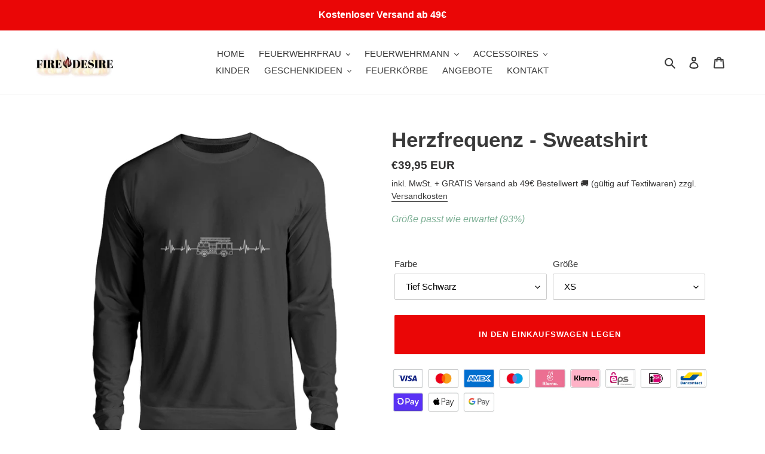

--- FILE ---
content_type: text/html; charset=utf-8
request_url: https://firedesire.de/products/herzfrequenz-unisex-pullover
body_size: 46142
content:
<!doctype html>
<html class="no-js" lang="de">
<head>







<script type="text/javascript" src="https://edge.personalizer.io/storefront/2.0.0/js/shopify/storefront.min.js?key=x74ti-e1in1oz7dvg6dn8qqr0iag-ojqpf&shop=like-a-fire.myshopify.com"></script>
<script>
window.LimeSpot = window.LimeSpot === undefined ? {} : LimeSpot;
LimeSpot.PageInfo = { Type: "Product", ReferenceIdentifier: "8102659326218"};

LimeSpot.StoreInfo = { Theme: "Debut | Backup" };


LimeSpot.CartItems = [];
</script>





  <meta charset="utf-8">
  <meta http-equiv="X-UA-Compatible" content="IE=edge,chrome=1">
  <meta name="viewport" content="width=device-width,initial-scale=1">
  <meta name="theme-color" content="#EA0606">

  <link rel="preconnect" href="https://cdn.shopify.com" crossorigin>
  <link rel="preconnect" href="https://fonts.shopifycdn.com" crossorigin>
  <link rel="preconnect" href="https://monorail-edge.shopifysvc.com"><link rel="preload" href="//firedesire.de/cdn/shop/t/3/assets/theme.css?v=148008745884347085551662405135" as="style">
  <link rel="preload" as="font" href="" type="font/woff2" crossorigin>
  <link rel="preload" as="font" href="" type="font/woff2" crossorigin>
  <link rel="preload" as="font" href="" type="font/woff2" crossorigin>
  <link rel="preload" href="//firedesire.de/cdn/shop/t/3/assets/theme.js?v=16203573537316399521662405135" as="script">
  <link rel="preload" href="//firedesire.de/cdn/shop/t/3/assets/lazysizes.js?v=63098554868324070131662405135" as="script"><link rel="canonical" href="https://firedesire.de/products/herzfrequenz-unisex-pullover"><link rel="shortcut icon" href="//firedesire.de/cdn/shop/files/FireDesire_Logo_small_480290a3-476c-4389-9950-34039e4b6170_32x32.png?v=1638011829" type="image/png"><title>Herzfrequenz | Herren Basic T-Shirt - firedesire.de
&ndash; FireDesire</title><meta name="description" content="Herzfrequenz | Herren Basic T-Shirt - In vielen Größen vorrätig ✓ Jetzt Herren Basic T-Shirt Herzfrequenz bei FireDesire online bestellen ✓ schneller Versand! ✓ günstige Preise! ✓"><!-- /snippets/social-meta-tags.liquid -->


<meta property="og:site_name" content="FireDesire">
<meta property="og:url" content="https://firedesire.de/products/herzfrequenz-unisex-pullover">
<meta property="og:title" content="Herzfrequenz | Herren Basic T-Shirt - firedesire.de">
<meta property="og:type" content="product">
<meta property="og:description" content="Herzfrequenz | Herren Basic T-Shirt - In vielen Größen vorrätig ✓ Jetzt Herren Basic T-Shirt Herzfrequenz bei FireDesire online bestellen ✓ schneller Versand! ✓ günstige Preise! ✓"><meta property="og:image" content="http://firedesire.de/cdn/shop/products/nfSvNImbFIm0NOH0.jpg?v=1673717119">
  <meta property="og:image:secure_url" content="https://firedesire.de/cdn/shop/products/nfSvNImbFIm0NOH0.jpg?v=1673717119">
  <meta property="og:image:width" content="1100">
  <meta property="og:image:height" content="1200">
  <meta property="og:price:amount" content="39,95">
  <meta property="og:price:currency" content="EUR">



<meta name="twitter:card" content="summary_large_image">
<meta name="twitter:title" content="Herzfrequenz | Herren Basic T-Shirt - firedesire.de">
<meta name="twitter:description" content="Herzfrequenz | Herren Basic T-Shirt - In vielen Größen vorrätig ✓ Jetzt Herren Basic T-Shirt Herzfrequenz bei FireDesire online bestellen ✓ schneller Versand! ✓ günstige Preise! ✓">

  
<style data-shopify>
:root {
    --color-text: #3a3a3a;
    --color-text-rgb: 58, 58, 58;
    --color-body-text: #333232;
    --color-sale-text: #EA0606;
    --color-small-button-text-border: #EA0606;
    --color-text-field: #ffffff;
    --color-text-field-text: #000000;
    --color-text-field-text-rgb: 0, 0, 0;

    --color-btn-primary: #EA0606;
    --color-btn-primary-darker: #b80505;
    --color-btn-primary-text: #ffffff;

    --color-blankstate: rgba(51, 50, 50, 0.35);
    --color-blankstate-border: rgba(51, 50, 50, 0.2);
    --color-blankstate-background: rgba(51, 50, 50, 0.1);

    --color-text-focus:#606060;
    --color-overlay-text-focus:#e6e6e6;
    --color-btn-primary-focus:#b80505;
    --color-btn-social-focus:#d2d2d2;
    --color-small-button-text-border-focus:#b80505;
    --predictive-search-focus:#f2f2f2;

    --color-body: #ffffff;
    --color-bg: #ffffff;
    --color-bg-rgb: 255, 255, 255;
    --color-bg-alt: rgba(51, 50, 50, 0.05);
    --color-bg-currency-selector: rgba(51, 50, 50, 0.2);

    --color-overlay-title-text: #ffffff;
    --color-image-overlay: #685858;
    --color-image-overlay-rgb: 104, 88, 88;--opacity-image-overlay: 0.4;--hover-overlay-opacity: 0.8;

    --color-border: #ebebeb;
    --color-border-form: #cccccc;
    --color-border-form-darker: #b3b3b3;

    --svg-select-icon: url(//firedesire.de/cdn/shop/t/3/assets/ico-select.svg?v=29003672709104678581662405135);
    --slick-img-url: url(//firedesire.de/cdn/shop/t/3/assets/ajax-loader.gif?v=41356863302472015721662405135);

    --font-weight-body--bold: 700;
    --font-weight-body--bolder: 700;

    --font-stack-header: Helvetica, Arial, sans-serif;
    --font-style-header: normal;
    --font-weight-header: 700;

    --font-stack-body: Helvetica, Arial, sans-serif;
    --font-style-body: normal;
    --font-weight-body: 400;

    --font-size-header: 26;

    --font-size-base: 15;

    --font-h1-desktop: 35;
    --font-h1-mobile: 32;
    --font-h2-desktop: 20;
    --font-h2-mobile: 18;
    --font-h3-mobile: 20;
    --font-h4-desktop: 17;
    --font-h4-mobile: 15;
    --font-h5-desktop: 15;
    --font-h5-mobile: 13;
    --font-h6-desktop: 14;
    --font-h6-mobile: 12;

    --font-mega-title-large-desktop: 65;

    --font-rich-text-large: 17;
    --font-rich-text-small: 13;

    
--color-video-bg: #f2f2f2;

    
    --global-color-image-loader-primary: rgba(58, 58, 58, 0.06);
    --global-color-image-loader-secondary: rgba(58, 58, 58, 0.12);
  }
</style>


  <style>*,::after,::before{box-sizing:border-box}body{margin:0}body,html{background-color:var(--color-body)}body,button{font-size:calc(var(--font-size-base) * 1px);font-family:var(--font-stack-body);font-style:var(--font-style-body);font-weight:var(--font-weight-body);color:var(--color-text);line-height:1.5}body,button{-webkit-font-smoothing:antialiased;-webkit-text-size-adjust:100%}.border-bottom{border-bottom:1px solid var(--color-border)}.btn--link{background-color:transparent;border:0;margin:0;color:var(--color-text);text-align:left}.text-right{text-align:right}.icon{display:inline-block;width:20px;height:20px;vertical-align:middle;fill:currentColor}.icon__fallback-text,.visually-hidden{position:absolute!important;overflow:hidden;clip:rect(0 0 0 0);height:1px;width:1px;margin:-1px;padding:0;border:0}svg.icon:not(.icon--full-color) circle,svg.icon:not(.icon--full-color) ellipse,svg.icon:not(.icon--full-color) g,svg.icon:not(.icon--full-color) line,svg.icon:not(.icon--full-color) path,svg.icon:not(.icon--full-color) polygon,svg.icon:not(.icon--full-color) polyline,svg.icon:not(.icon--full-color) rect,symbol.icon:not(.icon--full-color) circle,symbol.icon:not(.icon--full-color) ellipse,symbol.icon:not(.icon--full-color) g,symbol.icon:not(.icon--full-color) line,symbol.icon:not(.icon--full-color) path,symbol.icon:not(.icon--full-color) polygon,symbol.icon:not(.icon--full-color) polyline,symbol.icon:not(.icon--full-color) rect{fill:inherit;stroke:inherit}li{list-style:none}.list--inline{padding:0;margin:0}.list--inline>li{display:inline-block;margin-bottom:0;vertical-align:middle}a{color:var(--color-text);text-decoration:none}.h1,.h2,h1,h2{margin:0 0 17.5px;font-family:var(--font-stack-header);font-style:var(--font-style-header);font-weight:var(--font-weight-header);line-height:1.2;overflow-wrap:break-word;word-wrap:break-word}.h1 a,.h2 a,h1 a,h2 a{color:inherit;text-decoration:none;font-weight:inherit}.h1,h1{font-size:calc(((var(--font-h1-desktop))/ (var(--font-size-base))) * 1em);text-transform:none;letter-spacing:0}@media only screen and (max-width:749px){.h1,h1{font-size:calc(((var(--font-h1-mobile))/ (var(--font-size-base))) * 1em)}}.h2,h2{font-size:calc(((var(--font-h2-desktop))/ (var(--font-size-base))) * 1em);text-transform:uppercase;letter-spacing:.1em}@media only screen and (max-width:749px){.h2,h2{font-size:calc(((var(--font-h2-mobile))/ (var(--font-size-base))) * 1em)}}p{color:var(--color-body-text);margin:0 0 19.44444px}@media only screen and (max-width:749px){p{font-size:calc(((var(--font-size-base) - 1)/ (var(--font-size-base))) * 1em)}}p:last-child{margin-bottom:0}@media only screen and (max-width:749px){.small--hide{display:none!important}}.grid{list-style:none;margin:0;padding:0;margin-left:-30px}.grid::after{content:'';display:table;clear:both}@media only screen and (max-width:749px){.grid{margin-left:-22px}}.grid::after{content:'';display:table;clear:both}.grid--no-gutters{margin-left:0}.grid--no-gutters .grid__item{padding-left:0}.grid--table{display:table;table-layout:fixed;width:100%}.grid--table>.grid__item{float:none;display:table-cell;vertical-align:middle}.grid__item{float:left;padding-left:30px;width:100%}@media only screen and (max-width:749px){.grid__item{padding-left:22px}}.grid__item[class*="--push"]{position:relative}@media only screen and (min-width:750px){.medium-up--one-quarter{width:25%}.medium-up--push-one-third{width:33.33%}.medium-up--one-half{width:50%}.medium-up--push-one-third{left:33.33%;position:relative}}.site-header{position:relative;background-color:var(--color-body)}@media only screen and (max-width:749px){.site-header{border-bottom:1px solid var(--color-border)}}@media only screen and (min-width:750px){.site-header{padding:0 55px}.site-header.logo--center{padding-top:30px}}.site-header__logo{margin:15px 0}.logo-align--center .site-header__logo{text-align:center;margin:0 auto}@media only screen and (max-width:749px){.logo-align--center .site-header__logo{text-align:left;margin:15px 0}}@media only screen and (max-width:749px){.site-header__logo{padding-left:22px;text-align:left}.site-header__logo img{margin:0}}.site-header__logo-link{display:inline-block;word-break:break-word}@media only screen and (min-width:750px){.logo-align--center .site-header__logo-link{margin:0 auto}}.site-header__logo-image{display:block}@media only screen and (min-width:750px){.site-header__logo-image{margin:0 auto}}.site-header__logo-image img{width:100%}.site-header__logo-image--centered img{margin:0 auto}.site-header__logo img{display:block}.site-header__icons{position:relative;white-space:nowrap}@media only screen and (max-width:749px){.site-header__icons{width:auto;padding-right:13px}.site-header__icons .btn--link,.site-header__icons .site-header__cart{font-size:calc(((var(--font-size-base))/ (var(--font-size-base))) * 1em)}}.site-header__icons-wrapper{position:relative;display:-webkit-flex;display:-ms-flexbox;display:flex;width:100%;-ms-flex-align:center;-webkit-align-items:center;-moz-align-items:center;-ms-align-items:center;-o-align-items:center;align-items:center;-webkit-justify-content:flex-end;-ms-justify-content:flex-end;justify-content:flex-end}.site-header__account,.site-header__cart,.site-header__search{position:relative}.site-header__search.site-header__icon{display:none}@media only screen and (min-width:1400px){.site-header__search.site-header__icon{display:block}}.site-header__search-toggle{display:block}@media only screen and (min-width:750px){.site-header__account,.site-header__cart{padding:10px 11px}}.site-header__cart-title,.site-header__search-title{position:absolute!important;overflow:hidden;clip:rect(0 0 0 0);height:1px;width:1px;margin:-1px;padding:0;border:0;display:block;vertical-align:middle}.site-header__cart-title{margin-right:3px}.site-header__cart-count{display:flex;align-items:center;justify-content:center;position:absolute;right:.4rem;top:.2rem;font-weight:700;background-color:var(--color-btn-primary);color:var(--color-btn-primary-text);border-radius:50%;min-width:1em;height:1em}.site-header__cart-count span{font-family:HelveticaNeue,"Helvetica Neue",Helvetica,Arial,sans-serif;font-size:calc(11em / 16);line-height:1}@media only screen and (max-width:749px){.site-header__cart-count{top:calc(7em / 16);right:0;border-radius:50%;min-width:calc(19em / 16);height:calc(19em / 16)}}@media only screen and (max-width:749px){.site-header__cart-count span{padding:.25em calc(6em / 16);font-size:12px}}.site-header__menu{display:none}@media only screen and (max-width:749px){.site-header__icon{display:inline-block;vertical-align:middle;padding:10px 11px;margin:0}}@media only screen and (min-width:750px){.site-header__icon .icon-search{margin-right:3px}}.announcement-bar{z-index:10;position:relative;text-align:center;border-bottom:1px solid transparent;padding:2px}.announcement-bar__link{display:block}.announcement-bar__message{display:block;padding:11px 22px;font-size:calc(((16)/ (var(--font-size-base))) * 1em);font-weight:var(--font-weight-header)}@media only screen and (min-width:750px){.announcement-bar__message{padding-left:55px;padding-right:55px}}.site-nav{position:relative;padding:0;text-align:center;margin:25px 0}.site-nav a{padding:3px 10px}.site-nav__link{display:block;white-space:nowrap}.site-nav--centered .site-nav__link{padding-top:0}.site-nav__link .icon-chevron-down{width:calc(8em / 16);height:calc(8em / 16);margin-left:.5rem}.site-nav__label{border-bottom:1px solid transparent}.site-nav__link--active .site-nav__label{border-bottom-color:var(--color-text)}.site-nav__link--button{border:none;background-color:transparent;padding:3px 10px}.site-header__mobile-nav{z-index:11;position:relative;background-color:var(--color-body)}@media only screen and (max-width:749px){.site-header__mobile-nav{display:-webkit-flex;display:-ms-flexbox;display:flex;width:100%;-ms-flex-align:center;-webkit-align-items:center;-moz-align-items:center;-ms-align-items:center;-o-align-items:center;align-items:center}}.mobile-nav--open .icon-close{display:none}.main-content{opacity:0}.main-content .shopify-section{display:none}.main-content .shopify-section:first-child{display:inherit}.critical-hidden{display:none}</style>

  <script>
    window.performance.mark('debut:theme_stylesheet_loaded.start');

    function onLoadStylesheet() {
      performance.mark('debut:theme_stylesheet_loaded.end');
      performance.measure('debut:theme_stylesheet_loaded', 'debut:theme_stylesheet_loaded.start', 'debut:theme_stylesheet_loaded.end');

      var url = "//firedesire.de/cdn/shop/t/3/assets/theme.css?v=148008745884347085551662405135";
      var link = document.querySelector('link[href="' + url + '"]');
      link.loaded = true;
      link.dispatchEvent(new Event('load'));
    }
  </script>

  <link rel="stylesheet" href="//firedesire.de/cdn/shop/t/3/assets/theme.css?v=148008745884347085551662405135" type="text/css" media="print" onload="this.media='all';onLoadStylesheet()">

  <style>
    
    
    
    
    
    
  </style>

  <script>const moneyFormat = "€{{amount_with_comma_separator}} EUR"
var theme = {
      breakpoints: {
        medium: 750,
        large: 990,
        widescreen: 1400
      },
      strings: {
        addToCart: "In den Einkaufswagen legen",
        soldOut: "Ausverkauft",
        unavailable: "Nicht verfügbar",
        regularPrice: "Normaler Preis",
        salePrice: "Sonderpreis",
        sale: "Angebot",
        fromLowestPrice: "von [price]",
        vendor: "Verkäufer",
        showMore: "Mehr anzeigen",
        showLess: "Weniger anzeigen",
        searchFor: "Suchen nach",
        addressError: "Kann die Adresse nicht finden",
        addressNoResults: "Keine Ergebnisse für diese Adresse",
        addressQueryLimit: "Du hast die Nutzungsgrenze der Google-API überschritten. Du solltest über ein Upgrade auf einen \u003ca href=\"https:\/\/developers.google.com\/maps\/premium\/usage-limits\"\u003ePremium-Plan\u003c\/a\u003e nachdenken.",
        authError: "Es gab ein Problem bei der Authentifizierung deineses Google Maps-Kontos.",
        newWindow: "Öffnet ein neues Fenster.",
        external: "Öffnet externe Website.",
        newWindowExternal: "Öffnet externe Website in einem neuen Fenster.",
        removeLabel: "[product] entfernen",
        update: "Einkaufswagen aktualisieren",
        quantity: "Menge",
        discountedTotal: "Gesamtrabatt",
        regularTotal: "Normaler Gesamtpreis",
        priceColumn: "Rabattdetails findest du in der Preisspalte.",
        quantityMinimumMessage: "Die Menge muss 1 oder mehr sein",
        cartError: "Beim Aktualisieren des Einkaufswagen ist ein Fehler aufgetreten. Bitte versuche es erneut.",
        removedItemMessage: "\u003cspan class=\"cart__removed-product-details\"\u003e([quantity]) [link]\u003c\/span\u003e aus deinem Warenkorb entfernt.",
        unitPrice: "Einzelpreis",
        unitPriceSeparator: "pro",
        oneCartCount: "1 Artikel",
        otherCartCount: "[count] Produkte",
        quantityLabel: "Menge: [count]",
        products: "Produkte",
        loading: "Wird geladen",
        number_of_results: "[result_number] von [results_count]",
        number_of_results_found: "[results_count] Ergebnisse gefunden",
        one_result_found: "1 Ergebnis gefunden"
      },
      moneyFormat: moneyFormat,
      moneyFormatWithCurrency: "€{{amount_with_comma_separator}} EUR",
      settings: {
        predictiveSearchEnabled: true,
        predictiveSearchShowPrice: false,
        predictiveSearchShowVendor: false
      },
      stylesheet: "//firedesire.de/cdn/shop/t/3/assets/theme.css?v=148008745884347085551662405135"
    };document.documentElement.className = document.documentElement.className.replace('no-js', 'js');
  </script><script src="//firedesire.de/cdn/shop/t/3/assets/theme.js?v=16203573537316399521662405135" defer="defer"></script>
  <script src="//firedesire.de/cdn/shop/t/3/assets/lazysizes.js?v=63098554868324070131662405135" async="async"></script>

  <script type="text/javascript">
    if (window.MSInputMethodContext && document.documentMode) {
      var scripts = document.getElementsByTagName('script')[0];
      var polyfill = document.createElement("script");
      polyfill.defer = true;
      polyfill.src = "//firedesire.de/cdn/shop/t/3/assets/ie11CustomProperties.min.js?v=146208399201472936201662405135";

      scripts.parentNode.insertBefore(polyfill, scripts);
    }
  </script>

  <script>window.performance && window.performance.mark && window.performance.mark('shopify.content_for_header.start');</script><meta name="google-site-verification" content="iPmfaVjp8ZZkGz3UH_OF-dhGZw3hd-X00aAl7Miz5LU">
<meta id="shopify-digital-wallet" name="shopify-digital-wallet" content="/60672278785/digital_wallets/dialog">
<meta name="shopify-checkout-api-token" content="fba20a0789d5e4ae79372d0a17f2d62b">
<meta id="in-context-paypal-metadata" data-shop-id="60672278785" data-venmo-supported="false" data-environment="production" data-locale="de_DE" data-paypal-v4="true" data-currency="EUR">
<link rel="alternate" type="application/json+oembed" href="https://firedesire.de/products/herzfrequenz-unisex-pullover.oembed">
<script async="async" src="/checkouts/internal/preloads.js?locale=de-DE"></script>
<script id="apple-pay-shop-capabilities" type="application/json">{"shopId":60672278785,"countryCode":"DE","currencyCode":"EUR","merchantCapabilities":["supports3DS"],"merchantId":"gid:\/\/shopify\/Shop\/60672278785","merchantName":"FireDesire","requiredBillingContactFields":["postalAddress","email"],"requiredShippingContactFields":["postalAddress","email"],"shippingType":"shipping","supportedNetworks":["visa","maestro","masterCard","amex"],"total":{"type":"pending","label":"FireDesire","amount":"1.00"},"shopifyPaymentsEnabled":true,"supportsSubscriptions":true}</script>
<script id="shopify-features" type="application/json">{"accessToken":"fba20a0789d5e4ae79372d0a17f2d62b","betas":["rich-media-storefront-analytics"],"domain":"firedesire.de","predictiveSearch":true,"shopId":60672278785,"locale":"de"}</script>
<script>var Shopify = Shopify || {};
Shopify.shop = "like-a-fire.myshopify.com";
Shopify.locale = "de";
Shopify.currency = {"active":"EUR","rate":"1.0"};
Shopify.country = "DE";
Shopify.theme = {"name":"Debut | Backup","id":133221843210,"schema_name":"Debut","schema_version":"17.14.0","theme_store_id":796,"role":"main"};
Shopify.theme.handle = "null";
Shopify.theme.style = {"id":null,"handle":null};
Shopify.cdnHost = "firedesire.de/cdn";
Shopify.routes = Shopify.routes || {};
Shopify.routes.root = "/";</script>
<script type="module">!function(o){(o.Shopify=o.Shopify||{}).modules=!0}(window);</script>
<script>!function(o){function n(){var o=[];function n(){o.push(Array.prototype.slice.apply(arguments))}return n.q=o,n}var t=o.Shopify=o.Shopify||{};t.loadFeatures=n(),t.autoloadFeatures=n()}(window);</script>
<script id="shop-js-analytics" type="application/json">{"pageType":"product"}</script>
<script defer="defer" async type="module" src="//firedesire.de/cdn/shopifycloud/shop-js/modules/v2/client.init-shop-cart-sync_CqW1pdan.de.esm.js"></script>
<script defer="defer" async type="module" src="//firedesire.de/cdn/shopifycloud/shop-js/modules/v2/chunk.common_CnfwdMT9.esm.js"></script>
<script type="module">
  await import("//firedesire.de/cdn/shopifycloud/shop-js/modules/v2/client.init-shop-cart-sync_CqW1pdan.de.esm.js");
await import("//firedesire.de/cdn/shopifycloud/shop-js/modules/v2/chunk.common_CnfwdMT9.esm.js");

  window.Shopify.SignInWithShop?.initShopCartSync?.({"fedCMEnabled":true,"windoidEnabled":true});

</script>
<script>(function() {
  var isLoaded = false;
  function asyncLoad() {
    if (isLoaded) return;
    isLoaded = true;
    var urls = ["https:\/\/loox.io\/widget\/EJgXW37qvs\/loox.1636908258220.js?shop=like-a-fire.myshopify.com","\/\/satcb.azureedge.net\/Scripts\/satcb.min.js?shop=like-a-fire.myshopify.com","\/\/cdn.shopify.com\/s\/files\/1\/0875\/2064\/files\/easyslider-1.0.0.js?shop=like-a-fire.myshopify.com","https:\/\/app.gdpr-legal-cookie.com\/get-script.php?shop=like-a-fire.myshopify.com","https:\/\/edge.personalizer.io\/storefront\/2.0.0\/js\/shopify\/storefront.min.js?key=x74ti-e1in1oz7dvg6dn8qqr0iag-ojqpf\u0026shop=like-a-fire.myshopify.com"];
    for (var i = 0; i < urls.length; i++) {
      var s = document.createElement('script');
      s.type = 'text/javascript';
      s.async = true;
      s.src = urls[i];
      var x = document.getElementsByTagName('script')[0];
      x.parentNode.insertBefore(s, x);
    }
  };
  if(window.attachEvent) {
    window.attachEvent('onload', asyncLoad);
  } else {
    window.addEventListener('load', asyncLoad, false);
  }
})();</script>
<script id="__st">var __st={"a":60672278785,"offset":3600,"reqid":"9e13f7d3-4ae1-4f2d-b7bc-2b48247b23dd-1768016451","pageurl":"firedesire.de\/products\/herzfrequenz-unisex-pullover","u":"8b9c5810d6a7","p":"product","rtyp":"product","rid":8102659326218};</script>
<script>window.ShopifyPaypalV4VisibilityTracking = true;</script>
<script id="captcha-bootstrap">!function(){'use strict';const t='contact',e='account',n='new_comment',o=[[t,t],['blogs',n],['comments',n],[t,'customer']],c=[[e,'customer_login'],[e,'guest_login'],[e,'recover_customer_password'],[e,'create_customer']],r=t=>t.map((([t,e])=>`form[action*='/${t}']:not([data-nocaptcha='true']) input[name='form_type'][value='${e}']`)).join(','),a=t=>()=>t?[...document.querySelectorAll(t)].map((t=>t.form)):[];function s(){const t=[...o],e=r(t);return a(e)}const i='password',u='form_key',d=['recaptcha-v3-token','g-recaptcha-response','h-captcha-response',i],f=()=>{try{return window.sessionStorage}catch{return}},m='__shopify_v',_=t=>t.elements[u];function p(t,e,n=!1){try{const o=window.sessionStorage,c=JSON.parse(o.getItem(e)),{data:r}=function(t){const{data:e,action:n}=t;return t[m]||n?{data:e,action:n}:{data:t,action:n}}(c);for(const[e,n]of Object.entries(r))t.elements[e]&&(t.elements[e].value=n);n&&o.removeItem(e)}catch(o){console.error('form repopulation failed',{error:o})}}const l='form_type',E='cptcha';function T(t){t.dataset[E]=!0}const w=window,h=w.document,L='Shopify',v='ce_forms',y='captcha';let A=!1;((t,e)=>{const n=(g='f06e6c50-85a8-45c8-87d0-21a2b65856fe',I='https://cdn.shopify.com/shopifycloud/storefront-forms-hcaptcha/ce_storefront_forms_captcha_hcaptcha.v1.5.2.iife.js',D={infoText:'Durch hCaptcha geschützt',privacyText:'Datenschutz',termsText:'Allgemeine Geschäftsbedingungen'},(t,e,n)=>{const o=w[L][v],c=o.bindForm;if(c)return c(t,g,e,D).then(n);var r;o.q.push([[t,g,e,D],n]),r=I,A||(h.body.append(Object.assign(h.createElement('script'),{id:'captcha-provider',async:!0,src:r})),A=!0)});var g,I,D;w[L]=w[L]||{},w[L][v]=w[L][v]||{},w[L][v].q=[],w[L][y]=w[L][y]||{},w[L][y].protect=function(t,e){n(t,void 0,e),T(t)},Object.freeze(w[L][y]),function(t,e,n,w,h,L){const[v,y,A,g]=function(t,e,n){const i=e?o:[],u=t?c:[],d=[...i,...u],f=r(d),m=r(i),_=r(d.filter((([t,e])=>n.includes(e))));return[a(f),a(m),a(_),s()]}(w,h,L),I=t=>{const e=t.target;return e instanceof HTMLFormElement?e:e&&e.form},D=t=>v().includes(t);t.addEventListener('submit',(t=>{const e=I(t);if(!e)return;const n=D(e)&&!e.dataset.hcaptchaBound&&!e.dataset.recaptchaBound,o=_(e),c=g().includes(e)&&(!o||!o.value);(n||c)&&t.preventDefault(),c&&!n&&(function(t){try{if(!f())return;!function(t){const e=f();if(!e)return;const n=_(t);if(!n)return;const o=n.value;o&&e.removeItem(o)}(t);const e=Array.from(Array(32),(()=>Math.random().toString(36)[2])).join('');!function(t,e){_(t)||t.append(Object.assign(document.createElement('input'),{type:'hidden',name:u})),t.elements[u].value=e}(t,e),function(t,e){const n=f();if(!n)return;const o=[...t.querySelectorAll(`input[type='${i}']`)].map((({name:t})=>t)),c=[...d,...o],r={};for(const[a,s]of new FormData(t).entries())c.includes(a)||(r[a]=s);n.setItem(e,JSON.stringify({[m]:1,action:t.action,data:r}))}(t,e)}catch(e){console.error('failed to persist form',e)}}(e),e.submit())}));const S=(t,e)=>{t&&!t.dataset[E]&&(n(t,e.some((e=>e===t))),T(t))};for(const o of['focusin','change'])t.addEventListener(o,(t=>{const e=I(t);D(e)&&S(e,y())}));const B=e.get('form_key'),M=e.get(l),P=B&&M;t.addEventListener('DOMContentLoaded',(()=>{const t=y();if(P)for(const e of t)e.elements[l].value===M&&p(e,B);[...new Set([...A(),...v().filter((t=>'true'===t.dataset.shopifyCaptcha))])].forEach((e=>S(e,t)))}))}(h,new URLSearchParams(w.location.search),n,t,e,['guest_login'])})(!0,!0)}();</script>
<script integrity="sha256-4kQ18oKyAcykRKYeNunJcIwy7WH5gtpwJnB7kiuLZ1E=" data-source-attribution="shopify.loadfeatures" defer="defer" src="//firedesire.de/cdn/shopifycloud/storefront/assets/storefront/load_feature-a0a9edcb.js" crossorigin="anonymous"></script>
<script data-source-attribution="shopify.dynamic_checkout.dynamic.init">var Shopify=Shopify||{};Shopify.PaymentButton=Shopify.PaymentButton||{isStorefrontPortableWallets:!0,init:function(){window.Shopify.PaymentButton.init=function(){};var t=document.createElement("script");t.src="https://firedesire.de/cdn/shopifycloud/portable-wallets/latest/portable-wallets.de.js",t.type="module",document.head.appendChild(t)}};
</script>
<script data-source-attribution="shopify.dynamic_checkout.buyer_consent">
  function portableWalletsHideBuyerConsent(e){var t=document.getElementById("shopify-buyer-consent"),n=document.getElementById("shopify-subscription-policy-button");t&&n&&(t.classList.add("hidden"),t.setAttribute("aria-hidden","true"),n.removeEventListener("click",e))}function portableWalletsShowBuyerConsent(e){var t=document.getElementById("shopify-buyer-consent"),n=document.getElementById("shopify-subscription-policy-button");t&&n&&(t.classList.remove("hidden"),t.removeAttribute("aria-hidden"),n.addEventListener("click",e))}window.Shopify?.PaymentButton&&(window.Shopify.PaymentButton.hideBuyerConsent=portableWalletsHideBuyerConsent,window.Shopify.PaymentButton.showBuyerConsent=portableWalletsShowBuyerConsent);
</script>
<script data-source-attribution="shopify.dynamic_checkout.cart.bootstrap">document.addEventListener("DOMContentLoaded",(function(){function t(){return document.querySelector("shopify-accelerated-checkout-cart, shopify-accelerated-checkout")}if(t())Shopify.PaymentButton.init();else{new MutationObserver((function(e,n){t()&&(Shopify.PaymentButton.init(),n.disconnect())})).observe(document.body,{childList:!0,subtree:!0})}}));
</script>
<link id="shopify-accelerated-checkout-styles" rel="stylesheet" media="screen" href="https://firedesire.de/cdn/shopifycloud/portable-wallets/latest/accelerated-checkout-backwards-compat.css" crossorigin="anonymous">
<style id="shopify-accelerated-checkout-cart">
        #shopify-buyer-consent {
  margin-top: 1em;
  display: inline-block;
  width: 100%;
}

#shopify-buyer-consent.hidden {
  display: none;
}

#shopify-subscription-policy-button {
  background: none;
  border: none;
  padding: 0;
  text-decoration: underline;
  font-size: inherit;
  cursor: pointer;
}

#shopify-subscription-policy-button::before {
  box-shadow: none;
}

      </style>

<script>window.performance && window.performance.mark && window.performance.mark('shopify.content_for_header.end');</script>

	<script>var loox_global_hash = '1767670374074';</script><style>.loox-reviews-default { max-width: 1200px; margin: 0 auto; }.loox-rating .loox-icon { color:#f0e405; }
:root { --lxs-rating-icon-color: #f0e405; }</style>
<script src="https://cdn.shopify.com/extensions/019b0ca3-aa13-7aa2-a0b4-6cb667a1f6f7/essential-countdown-timer-55/assets/countdown_timer_essential_apps.min.js" type="text/javascript" defer="defer"></script>
<link href="https://monorail-edge.shopifysvc.com" rel="dns-prefetch">
<script>(function(){if ("sendBeacon" in navigator && "performance" in window) {try {var session_token_from_headers = performance.getEntriesByType('navigation')[0].serverTiming.find(x => x.name == '_s').description;} catch {var session_token_from_headers = undefined;}var session_cookie_matches = document.cookie.match(/_shopify_s=([^;]*)/);var session_token_from_cookie = session_cookie_matches && session_cookie_matches.length === 2 ? session_cookie_matches[1] : "";var session_token = session_token_from_headers || session_token_from_cookie || "";function handle_abandonment_event(e) {var entries = performance.getEntries().filter(function(entry) {return /monorail-edge.shopifysvc.com/.test(entry.name);});if (!window.abandonment_tracked && entries.length === 0) {window.abandonment_tracked = true;var currentMs = Date.now();var navigation_start = performance.timing.navigationStart;var payload = {shop_id: 60672278785,url: window.location.href,navigation_start,duration: currentMs - navigation_start,session_token,page_type: "product"};window.navigator.sendBeacon("https://monorail-edge.shopifysvc.com/v1/produce", JSON.stringify({schema_id: "online_store_buyer_site_abandonment/1.1",payload: payload,metadata: {event_created_at_ms: currentMs,event_sent_at_ms: currentMs}}));}}window.addEventListener('pagehide', handle_abandonment_event);}}());</script>
<script id="web-pixels-manager-setup">(function e(e,d,r,n,o){if(void 0===o&&(o={}),!Boolean(null===(a=null===(i=window.Shopify)||void 0===i?void 0:i.analytics)||void 0===a?void 0:a.replayQueue)){var i,a;window.Shopify=window.Shopify||{};var t=window.Shopify;t.analytics=t.analytics||{};var s=t.analytics;s.replayQueue=[],s.publish=function(e,d,r){return s.replayQueue.push([e,d,r]),!0};try{self.performance.mark("wpm:start")}catch(e){}var l=function(){var e={modern:/Edge?\/(1{2}[4-9]|1[2-9]\d|[2-9]\d{2}|\d{4,})\.\d+(\.\d+|)|Firefox\/(1{2}[4-9]|1[2-9]\d|[2-9]\d{2}|\d{4,})\.\d+(\.\d+|)|Chrom(ium|e)\/(9{2}|\d{3,})\.\d+(\.\d+|)|(Maci|X1{2}).+ Version\/(15\.\d+|(1[6-9]|[2-9]\d|\d{3,})\.\d+)([,.]\d+|)( \(\w+\)|)( Mobile\/\w+|) Safari\/|Chrome.+OPR\/(9{2}|\d{3,})\.\d+\.\d+|(CPU[ +]OS|iPhone[ +]OS|CPU[ +]iPhone|CPU IPhone OS|CPU iPad OS)[ +]+(15[._]\d+|(1[6-9]|[2-9]\d|\d{3,})[._]\d+)([._]\d+|)|Android:?[ /-](13[3-9]|1[4-9]\d|[2-9]\d{2}|\d{4,})(\.\d+|)(\.\d+|)|Android.+Firefox\/(13[5-9]|1[4-9]\d|[2-9]\d{2}|\d{4,})\.\d+(\.\d+|)|Android.+Chrom(ium|e)\/(13[3-9]|1[4-9]\d|[2-9]\d{2}|\d{4,})\.\d+(\.\d+|)|SamsungBrowser\/([2-9]\d|\d{3,})\.\d+/,legacy:/Edge?\/(1[6-9]|[2-9]\d|\d{3,})\.\d+(\.\d+|)|Firefox\/(5[4-9]|[6-9]\d|\d{3,})\.\d+(\.\d+|)|Chrom(ium|e)\/(5[1-9]|[6-9]\d|\d{3,})\.\d+(\.\d+|)([\d.]+$|.*Safari\/(?![\d.]+ Edge\/[\d.]+$))|(Maci|X1{2}).+ Version\/(10\.\d+|(1[1-9]|[2-9]\d|\d{3,})\.\d+)([,.]\d+|)( \(\w+\)|)( Mobile\/\w+|) Safari\/|Chrome.+OPR\/(3[89]|[4-9]\d|\d{3,})\.\d+\.\d+|(CPU[ +]OS|iPhone[ +]OS|CPU[ +]iPhone|CPU IPhone OS|CPU iPad OS)[ +]+(10[._]\d+|(1[1-9]|[2-9]\d|\d{3,})[._]\d+)([._]\d+|)|Android:?[ /-](13[3-9]|1[4-9]\d|[2-9]\d{2}|\d{4,})(\.\d+|)(\.\d+|)|Mobile Safari.+OPR\/([89]\d|\d{3,})\.\d+\.\d+|Android.+Firefox\/(13[5-9]|1[4-9]\d|[2-9]\d{2}|\d{4,})\.\d+(\.\d+|)|Android.+Chrom(ium|e)\/(13[3-9]|1[4-9]\d|[2-9]\d{2}|\d{4,})\.\d+(\.\d+|)|Android.+(UC? ?Browser|UCWEB|U3)[ /]?(15\.([5-9]|\d{2,})|(1[6-9]|[2-9]\d|\d{3,})\.\d+)\.\d+|SamsungBrowser\/(5\.\d+|([6-9]|\d{2,})\.\d+)|Android.+MQ{2}Browser\/(14(\.(9|\d{2,})|)|(1[5-9]|[2-9]\d|\d{3,})(\.\d+|))(\.\d+|)|K[Aa][Ii]OS\/(3\.\d+|([4-9]|\d{2,})\.\d+)(\.\d+|)/},d=e.modern,r=e.legacy,n=navigator.userAgent;return n.match(d)?"modern":n.match(r)?"legacy":"unknown"}(),u="modern"===l?"modern":"legacy",c=(null!=n?n:{modern:"",legacy:""})[u],f=function(e){return[e.baseUrl,"/wpm","/b",e.hashVersion,"modern"===e.buildTarget?"m":"l",".js"].join("")}({baseUrl:d,hashVersion:r,buildTarget:u}),m=function(e){var d=e.version,r=e.bundleTarget,n=e.surface,o=e.pageUrl,i=e.monorailEndpoint;return{emit:function(e){var a=e.status,t=e.errorMsg,s=(new Date).getTime(),l=JSON.stringify({metadata:{event_sent_at_ms:s},events:[{schema_id:"web_pixels_manager_load/3.1",payload:{version:d,bundle_target:r,page_url:o,status:a,surface:n,error_msg:t},metadata:{event_created_at_ms:s}}]});if(!i)return console&&console.warn&&console.warn("[Web Pixels Manager] No Monorail endpoint provided, skipping logging."),!1;try{return self.navigator.sendBeacon.bind(self.navigator)(i,l)}catch(e){}var u=new XMLHttpRequest;try{return u.open("POST",i,!0),u.setRequestHeader("Content-Type","text/plain"),u.send(l),!0}catch(e){return console&&console.warn&&console.warn("[Web Pixels Manager] Got an unhandled error while logging to Monorail."),!1}}}}({version:r,bundleTarget:l,surface:e.surface,pageUrl:self.location.href,monorailEndpoint:e.monorailEndpoint});try{o.browserTarget=l,function(e){var d=e.src,r=e.async,n=void 0===r||r,o=e.onload,i=e.onerror,a=e.sri,t=e.scriptDataAttributes,s=void 0===t?{}:t,l=document.createElement("script"),u=document.querySelector("head"),c=document.querySelector("body");if(l.async=n,l.src=d,a&&(l.integrity=a,l.crossOrigin="anonymous"),s)for(var f in s)if(Object.prototype.hasOwnProperty.call(s,f))try{l.dataset[f]=s[f]}catch(e){}if(o&&l.addEventListener("load",o),i&&l.addEventListener("error",i),u)u.appendChild(l);else{if(!c)throw new Error("Did not find a head or body element to append the script");c.appendChild(l)}}({src:f,async:!0,onload:function(){if(!function(){var e,d;return Boolean(null===(d=null===(e=window.Shopify)||void 0===e?void 0:e.analytics)||void 0===d?void 0:d.initialized)}()){var d=window.webPixelsManager.init(e)||void 0;if(d){var r=window.Shopify.analytics;r.replayQueue.forEach((function(e){var r=e[0],n=e[1],o=e[2];d.publishCustomEvent(r,n,o)})),r.replayQueue=[],r.publish=d.publishCustomEvent,r.visitor=d.visitor,r.initialized=!0}}},onerror:function(){return m.emit({status:"failed",errorMsg:"".concat(f," has failed to load")})},sri:function(e){var d=/^sha384-[A-Za-z0-9+/=]+$/;return"string"==typeof e&&d.test(e)}(c)?c:"",scriptDataAttributes:o}),m.emit({status:"loading"})}catch(e){m.emit({status:"failed",errorMsg:(null==e?void 0:e.message)||"Unknown error"})}}})({shopId: 60672278785,storefrontBaseUrl: "https://firedesire.de",extensionsBaseUrl: "https://extensions.shopifycdn.com/cdn/shopifycloud/web-pixels-manager",monorailEndpoint: "https://monorail-edge.shopifysvc.com/unstable/produce_batch",surface: "storefront-renderer",enabledBetaFlags: ["2dca8a86","a0d5f9d2"],webPixelsConfigList: [{"id":"3328278794","configuration":"{\"accountID\":\"TLpbQv\",\"webPixelConfig\":\"eyJlbmFibGVBZGRlZFRvQ2FydEV2ZW50cyI6IHRydWV9\"}","eventPayloadVersion":"v1","runtimeContext":"STRICT","scriptVersion":"524f6c1ee37bacdca7657a665bdca589","type":"APP","apiClientId":123074,"privacyPurposes":["ANALYTICS","MARKETING"],"dataSharingAdjustments":{"protectedCustomerApprovalScopes":["read_customer_address","read_customer_email","read_customer_name","read_customer_personal_data","read_customer_phone"]}},{"id":"2581561610","configuration":"{\"subscriberKey\":\"fzvgn-nip1jhm1vx7hv6td8px0gg-glw8p\"}","eventPayloadVersion":"v1","runtimeContext":"STRICT","scriptVersion":"7f2756b79c173d049d70f9666ae55467","type":"APP","apiClientId":155369,"privacyPurposes":["ANALYTICS","PREFERENCES"],"dataSharingAdjustments":{"protectedCustomerApprovalScopes":["read_customer_address","read_customer_email","read_customer_name","read_customer_personal_data","read_customer_phone"]}},{"id":"1042284810","configuration":"{\"config\":\"{\\\"pixel_id\\\":\\\"G-RBNGN576BV\\\",\\\"target_country\\\":\\\"DE\\\",\\\"gtag_events\\\":[{\\\"type\\\":\\\"search\\\",\\\"action_label\\\":[\\\"G-RBNGN576BV\\\",\\\"AW-11247929150\\\/ZJRrCPnmusAYEL6Ot_Mp\\\"]},{\\\"type\\\":\\\"begin_checkout\\\",\\\"action_label\\\":[\\\"G-RBNGN576BV\\\",\\\"AW-11247929150\\\/f8_OCP_musAYEL6Ot_Mp\\\"]},{\\\"type\\\":\\\"view_item\\\",\\\"action_label\\\":[\\\"G-RBNGN576BV\\\",\\\"AW-11247929150\\\/pViYCP7lusAYEL6Ot_Mp\\\",\\\"MC-ZMW4ZYN311\\\"]},{\\\"type\\\":\\\"purchase\\\",\\\"action_label\\\":[\\\"G-RBNGN576BV\\\",\\\"AW-11247929150\\\/24AqCPjlusAYEL6Ot_Mp\\\",\\\"MC-ZMW4ZYN311\\\"]},{\\\"type\\\":\\\"page_view\\\",\\\"action_label\\\":[\\\"G-RBNGN576BV\\\",\\\"AW-11247929150\\\/gTwECPvlusAYEL6Ot_Mp\\\",\\\"MC-ZMW4ZYN311\\\"]},{\\\"type\\\":\\\"add_payment_info\\\",\\\"action_label\\\":[\\\"G-RBNGN576BV\\\",\\\"AW-11247929150\\\/3tnPCILnusAYEL6Ot_Mp\\\"]},{\\\"type\\\":\\\"add_to_cart\\\",\\\"action_label\\\":[\\\"G-RBNGN576BV\\\",\\\"AW-11247929150\\\/ytrpCPzmusAYEL6Ot_Mp\\\"]}],\\\"enable_monitoring_mode\\\":false}\"}","eventPayloadVersion":"v1","runtimeContext":"OPEN","scriptVersion":"b2a88bafab3e21179ed38636efcd8a93","type":"APP","apiClientId":1780363,"privacyPurposes":[],"dataSharingAdjustments":{"protectedCustomerApprovalScopes":["read_customer_address","read_customer_email","read_customer_name","read_customer_personal_data","read_customer_phone"]}},{"id":"459637002","configuration":"{\"pixel_id\":\"917402122481952\",\"pixel_type\":\"facebook_pixel\",\"metaapp_system_user_token\":\"-\"}","eventPayloadVersion":"v1","runtimeContext":"OPEN","scriptVersion":"ca16bc87fe92b6042fbaa3acc2fbdaa6","type":"APP","apiClientId":2329312,"privacyPurposes":["ANALYTICS","MARKETING","SALE_OF_DATA"],"dataSharingAdjustments":{"protectedCustomerApprovalScopes":["read_customer_address","read_customer_email","read_customer_name","read_customer_personal_data","read_customer_phone"]}},{"id":"160301322","configuration":"{\"tagID\":\"2612495545283\"}","eventPayloadVersion":"v1","runtimeContext":"STRICT","scriptVersion":"18031546ee651571ed29edbe71a3550b","type":"APP","apiClientId":3009811,"privacyPurposes":["ANALYTICS","MARKETING","SALE_OF_DATA"],"dataSharingAdjustments":{"protectedCustomerApprovalScopes":["read_customer_address","read_customer_email","read_customer_name","read_customer_personal_data","read_customer_phone"]}},{"id":"42696970","eventPayloadVersion":"1","runtimeContext":"LAX","scriptVersion":"1","type":"CUSTOM","privacyPurposes":["ANALYTICS","MARKETING","SALE_OF_DATA"],"name":"GTM"},{"id":"shopify-app-pixel","configuration":"{}","eventPayloadVersion":"v1","runtimeContext":"STRICT","scriptVersion":"0450","apiClientId":"shopify-pixel","type":"APP","privacyPurposes":["ANALYTICS","MARKETING"]},{"id":"shopify-custom-pixel","eventPayloadVersion":"v1","runtimeContext":"LAX","scriptVersion":"0450","apiClientId":"shopify-pixel","type":"CUSTOM","privacyPurposes":["ANALYTICS","MARKETING"]}],isMerchantRequest: false,initData: {"shop":{"name":"FireDesire","paymentSettings":{"currencyCode":"EUR"},"myshopifyDomain":"like-a-fire.myshopify.com","countryCode":"DE","storefrontUrl":"https:\/\/firedesire.de"},"customer":null,"cart":null,"checkout":null,"productVariants":[{"price":{"amount":39.95,"currencyCode":"EUR"},"product":{"title":"Herzfrequenz - Sweatshirt","vendor":"Shirtee","id":"8102659326218","untranslatedTitle":"Herzfrequenz - Sweatshirt","url":"\/products\/herzfrequenz-unisex-pullover","type":"Unisex Sweatshirt"},"id":"44132107125002","image":{"src":"\/\/firedesire.de\/cdn\/shop\/products\/nfSvNImbFIm0NOH0.jpg?v=1673717119"},"sku":"DRRRYVJDC0_JH030__XS__639","title":"Tief Schwarz \/ XS","untranslatedTitle":"Tief Schwarz \/ XS"},{"price":{"amount":39.95,"currencyCode":"EUR"},"product":{"title":"Herzfrequenz - Sweatshirt","vendor":"Shirtee","id":"8102659326218","untranslatedTitle":"Herzfrequenz - Sweatshirt","url":"\/products\/herzfrequenz-unisex-pullover","type":"Unisex Sweatshirt"},"id":"44132107157770","image":{"src":"\/\/firedesire.de\/cdn\/shop\/products\/nfSvNImbFIm0NOH0.jpg?v=1673717119"},"sku":"DRRRYVJDC0_JH030__S__639","title":"Tief Schwarz \/ S","untranslatedTitle":"Tief Schwarz \/ S"},{"price":{"amount":39.95,"currencyCode":"EUR"},"product":{"title":"Herzfrequenz - Sweatshirt","vendor":"Shirtee","id":"8102659326218","untranslatedTitle":"Herzfrequenz - Sweatshirt","url":"\/products\/herzfrequenz-unisex-pullover","type":"Unisex Sweatshirt"},"id":"44132107190538","image":{"src":"\/\/firedesire.de\/cdn\/shop\/products\/nfSvNImbFIm0NOH0.jpg?v=1673717119"},"sku":"DRRRYVJDC0_JH030__M__639","title":"Tief Schwarz \/ M","untranslatedTitle":"Tief Schwarz \/ M"},{"price":{"amount":39.95,"currencyCode":"EUR"},"product":{"title":"Herzfrequenz - Sweatshirt","vendor":"Shirtee","id":"8102659326218","untranslatedTitle":"Herzfrequenz - Sweatshirt","url":"\/products\/herzfrequenz-unisex-pullover","type":"Unisex Sweatshirt"},"id":"44132107223306","image":{"src":"\/\/firedesire.de\/cdn\/shop\/products\/nfSvNImbFIm0NOH0.jpg?v=1673717119"},"sku":"DRRRYVJDC0_JH030__L__639","title":"Tief Schwarz \/ L","untranslatedTitle":"Tief Schwarz \/ L"},{"price":{"amount":39.95,"currencyCode":"EUR"},"product":{"title":"Herzfrequenz - Sweatshirt","vendor":"Shirtee","id":"8102659326218","untranslatedTitle":"Herzfrequenz - Sweatshirt","url":"\/products\/herzfrequenz-unisex-pullover","type":"Unisex Sweatshirt"},"id":"44132107256074","image":{"src":"\/\/firedesire.de\/cdn\/shop\/products\/nfSvNImbFIm0NOH0.jpg?v=1673717119"},"sku":"DRRRYVJDC0_JH030__XL__639","title":"Tief Schwarz \/ XL","untranslatedTitle":"Tief Schwarz \/ XL"},{"price":{"amount":39.95,"currencyCode":"EUR"},"product":{"title":"Herzfrequenz - Sweatshirt","vendor":"Shirtee","id":"8102659326218","untranslatedTitle":"Herzfrequenz - Sweatshirt","url":"\/products\/herzfrequenz-unisex-pullover","type":"Unisex Sweatshirt"},"id":"44132107288842","image":{"src":"\/\/firedesire.de\/cdn\/shop\/products\/nfSvNImbFIm0NOH0.jpg?v=1673717119"},"sku":"DRRRYVJDC0_JH030__XXL__639","title":"Tief Schwarz \/ XXL","untranslatedTitle":"Tief Schwarz \/ XXL"},{"price":{"amount":39.95,"currencyCode":"EUR"},"product":{"title":"Herzfrequenz - Sweatshirt","vendor":"Shirtee","id":"8102659326218","untranslatedTitle":"Herzfrequenz - Sweatshirt","url":"\/products\/herzfrequenz-unisex-pullover","type":"Unisex Sweatshirt"},"id":"44132107321610","image":{"src":"\/\/firedesire.de\/cdn\/shop\/products\/nfSvNImbFIm0NOH0.jpg?v=1673717119"},"sku":"DRRRYVJDC0_JH030__3XL__639","title":"Tief Schwarz \/ 3XL","untranslatedTitle":"Tief Schwarz \/ 3XL"},{"price":{"amount":39.95,"currencyCode":"EUR"},"product":{"title":"Herzfrequenz - Sweatshirt","vendor":"Shirtee","id":"8102659326218","untranslatedTitle":"Herzfrequenz - Sweatshirt","url":"\/products\/herzfrequenz-unisex-pullover","type":"Unisex Sweatshirt"},"id":"44132107354378","image":{"src":"\/\/firedesire.de\/cdn\/shop\/products\/nfSvNImbFIm0NOH0_2de2d57d-1c77-4bce-92a0-beb971883f4a.jpg?v=1690122229"},"sku":"DRRRYVJDC0_JH030__S__1698","title":"Oxford Navy \/ S","untranslatedTitle":"Oxford Navy \/ S"},{"price":{"amount":39.95,"currencyCode":"EUR"},"product":{"title":"Herzfrequenz - Sweatshirt","vendor":"Shirtee","id":"8102659326218","untranslatedTitle":"Herzfrequenz - Sweatshirt","url":"\/products\/herzfrequenz-unisex-pullover","type":"Unisex Sweatshirt"},"id":"44132107387146","image":{"src":"\/\/firedesire.de\/cdn\/shop\/products\/nfSvNImbFIm0NOH0_2de2d57d-1c77-4bce-92a0-beb971883f4a.jpg?v=1690122229"},"sku":"DRRRYVJDC0_JH030__M__1698","title":"Oxford Navy \/ M","untranslatedTitle":"Oxford Navy \/ M"},{"price":{"amount":39.95,"currencyCode":"EUR"},"product":{"title":"Herzfrequenz - Sweatshirt","vendor":"Shirtee","id":"8102659326218","untranslatedTitle":"Herzfrequenz - Sweatshirt","url":"\/products\/herzfrequenz-unisex-pullover","type":"Unisex Sweatshirt"},"id":"44132107419914","image":{"src":"\/\/firedesire.de\/cdn\/shop\/products\/nfSvNImbFIm0NOH0_2de2d57d-1c77-4bce-92a0-beb971883f4a.jpg?v=1690122229"},"sku":"DRRRYVJDC0_JH030__L__1698","title":"Oxford Navy \/ L","untranslatedTitle":"Oxford Navy \/ L"},{"price":{"amount":39.95,"currencyCode":"EUR"},"product":{"title":"Herzfrequenz - Sweatshirt","vendor":"Shirtee","id":"8102659326218","untranslatedTitle":"Herzfrequenz - Sweatshirt","url":"\/products\/herzfrequenz-unisex-pullover","type":"Unisex Sweatshirt"},"id":"44132107452682","image":{"src":"\/\/firedesire.de\/cdn\/shop\/products\/nfSvNImbFIm0NOH0_2de2d57d-1c77-4bce-92a0-beb971883f4a.jpg?v=1690122229"},"sku":"DRRRYVJDC0_JH030__XL__1698","title":"Oxford Navy \/ XL","untranslatedTitle":"Oxford Navy \/ XL"},{"price":{"amount":39.95,"currencyCode":"EUR"},"product":{"title":"Herzfrequenz - Sweatshirt","vendor":"Shirtee","id":"8102659326218","untranslatedTitle":"Herzfrequenz - Sweatshirt","url":"\/products\/herzfrequenz-unisex-pullover","type":"Unisex Sweatshirt"},"id":"44132107485450","image":{"src":"\/\/firedesire.de\/cdn\/shop\/products\/nfSvNImbFIm0NOH0_2de2d57d-1c77-4bce-92a0-beb971883f4a.jpg?v=1690122229"},"sku":"DRRRYVJDC0_JH030__XXL__1698","title":"Oxford Navy \/ XXL","untranslatedTitle":"Oxford Navy \/ XXL"},{"price":{"amount":39.95,"currencyCode":"EUR"},"product":{"title":"Herzfrequenz - Sweatshirt","vendor":"Shirtee","id":"8102659326218","untranslatedTitle":"Herzfrequenz - Sweatshirt","url":"\/products\/herzfrequenz-unisex-pullover","type":"Unisex Sweatshirt"},"id":"44132107518218","image":{"src":"\/\/firedesire.de\/cdn\/shop\/products\/nfSvNImbFIm0NOH0_51ed5263-1d6d-4663-b6a6-4200f880ca90.jpg?v=1690122229"},"sku":"DRRRYVJDC0_JH030__XS__833","title":"Dunkelgrün \/ XS","untranslatedTitle":"Dunkelgrün \/ XS"},{"price":{"amount":39.95,"currencyCode":"EUR"},"product":{"title":"Herzfrequenz - Sweatshirt","vendor":"Shirtee","id":"8102659326218","untranslatedTitle":"Herzfrequenz - Sweatshirt","url":"\/products\/herzfrequenz-unisex-pullover","type":"Unisex Sweatshirt"},"id":"44132107550986","image":{"src":"\/\/firedesire.de\/cdn\/shop\/products\/nfSvNImbFIm0NOH0_51ed5263-1d6d-4663-b6a6-4200f880ca90.jpg?v=1690122229"},"sku":"DRRRYVJDC0_JH030__S__833","title":"Dunkelgrün \/ S","untranslatedTitle":"Dunkelgrün \/ S"},{"price":{"amount":39.95,"currencyCode":"EUR"},"product":{"title":"Herzfrequenz - Sweatshirt","vendor":"Shirtee","id":"8102659326218","untranslatedTitle":"Herzfrequenz - Sweatshirt","url":"\/products\/herzfrequenz-unisex-pullover","type":"Unisex Sweatshirt"},"id":"44132107583754","image":{"src":"\/\/firedesire.de\/cdn\/shop\/products\/nfSvNImbFIm0NOH0_51ed5263-1d6d-4663-b6a6-4200f880ca90.jpg?v=1690122229"},"sku":"DRRRYVJDC0_JH030__M__833","title":"Dunkelgrün \/ M","untranslatedTitle":"Dunkelgrün \/ M"},{"price":{"amount":39.95,"currencyCode":"EUR"},"product":{"title":"Herzfrequenz - Sweatshirt","vendor":"Shirtee","id":"8102659326218","untranslatedTitle":"Herzfrequenz - Sweatshirt","url":"\/products\/herzfrequenz-unisex-pullover","type":"Unisex Sweatshirt"},"id":"44132107616522","image":{"src":"\/\/firedesire.de\/cdn\/shop\/products\/nfSvNImbFIm0NOH0_51ed5263-1d6d-4663-b6a6-4200f880ca90.jpg?v=1690122229"},"sku":"DRRRYVJDC0_JH030__L__833","title":"Dunkelgrün \/ L","untranslatedTitle":"Dunkelgrün \/ L"},{"price":{"amount":39.95,"currencyCode":"EUR"},"product":{"title":"Herzfrequenz - Sweatshirt","vendor":"Shirtee","id":"8102659326218","untranslatedTitle":"Herzfrequenz - Sweatshirt","url":"\/products\/herzfrequenz-unisex-pullover","type":"Unisex Sweatshirt"},"id":"44132107649290","image":{"src":"\/\/firedesire.de\/cdn\/shop\/products\/nfSvNImbFIm0NOH0_51ed5263-1d6d-4663-b6a6-4200f880ca90.jpg?v=1690122229"},"sku":"DRRRYVJDC0_JH030__XL__833","title":"Dunkelgrün \/ XL","untranslatedTitle":"Dunkelgrün \/ XL"},{"price":{"amount":39.95,"currencyCode":"EUR"},"product":{"title":"Herzfrequenz - Sweatshirt","vendor":"Shirtee","id":"8102659326218","untranslatedTitle":"Herzfrequenz - Sweatshirt","url":"\/products\/herzfrequenz-unisex-pullover","type":"Unisex Sweatshirt"},"id":"44132107682058","image":{"src":"\/\/firedesire.de\/cdn\/shop\/products\/nfSvNImbFIm0NOH0_51ed5263-1d6d-4663-b6a6-4200f880ca90.jpg?v=1690122229"},"sku":"DRRRYVJDC0_JH030__XXL__833","title":"Dunkelgrün \/ XXL","untranslatedTitle":"Dunkelgrün \/ XXL"},{"price":{"amount":39.95,"currencyCode":"EUR"},"product":{"title":"Herzfrequenz - Sweatshirt","vendor":"Shirtee","id":"8102659326218","untranslatedTitle":"Herzfrequenz - Sweatshirt","url":"\/products\/herzfrequenz-unisex-pullover","type":"Unisex Sweatshirt"},"id":"44132107714826","image":{"src":"\/\/firedesire.de\/cdn\/shop\/products\/nfSvNImbFIm0NOH0_e48b1002-2749-46f3-accb-21dafba60d2e.jpg?v=1690122229"},"sku":"DRRRYVJDC0_JH030__S__1768","title":"Sturmgrau \/ S","untranslatedTitle":"Sturmgrau \/ S"},{"price":{"amount":39.95,"currencyCode":"EUR"},"product":{"title":"Herzfrequenz - Sweatshirt","vendor":"Shirtee","id":"8102659326218","untranslatedTitle":"Herzfrequenz - Sweatshirt","url":"\/products\/herzfrequenz-unisex-pullover","type":"Unisex Sweatshirt"},"id":"44132107747594","image":{"src":"\/\/firedesire.de\/cdn\/shop\/products\/nfSvNImbFIm0NOH0_e48b1002-2749-46f3-accb-21dafba60d2e.jpg?v=1690122229"},"sku":"DRRRYVJDC0_JH030__M__1768","title":"Sturmgrau \/ M","untranslatedTitle":"Sturmgrau \/ M"},{"price":{"amount":39.95,"currencyCode":"EUR"},"product":{"title":"Herzfrequenz - Sweatshirt","vendor":"Shirtee","id":"8102659326218","untranslatedTitle":"Herzfrequenz - Sweatshirt","url":"\/products\/herzfrequenz-unisex-pullover","type":"Unisex Sweatshirt"},"id":"44132107780362","image":{"src":"\/\/firedesire.de\/cdn\/shop\/products\/nfSvNImbFIm0NOH0_e48b1002-2749-46f3-accb-21dafba60d2e.jpg?v=1690122229"},"sku":"DRRRYVJDC0_JH030__L__1768","title":"Sturmgrau \/ L","untranslatedTitle":"Sturmgrau \/ L"},{"price":{"amount":39.95,"currencyCode":"EUR"},"product":{"title":"Herzfrequenz - Sweatshirt","vendor":"Shirtee","id":"8102659326218","untranslatedTitle":"Herzfrequenz - Sweatshirt","url":"\/products\/herzfrequenz-unisex-pullover","type":"Unisex Sweatshirt"},"id":"44132107813130","image":{"src":"\/\/firedesire.de\/cdn\/shop\/products\/nfSvNImbFIm0NOH0_e48b1002-2749-46f3-accb-21dafba60d2e.jpg?v=1690122229"},"sku":"DRRRYVJDC0_JH030__XL__1768","title":"Sturmgrau \/ XL","untranslatedTitle":"Sturmgrau \/ XL"},{"price":{"amount":39.95,"currencyCode":"EUR"},"product":{"title":"Herzfrequenz - Sweatshirt","vendor":"Shirtee","id":"8102659326218","untranslatedTitle":"Herzfrequenz - Sweatshirt","url":"\/products\/herzfrequenz-unisex-pullover","type":"Unisex Sweatshirt"},"id":"44132107845898","image":{"src":"\/\/firedesire.de\/cdn\/shop\/products\/nfSvNImbFIm0NOH0_e48b1002-2749-46f3-accb-21dafba60d2e.jpg?v=1690122229"},"sku":"DRRRYVJDC0_JH030__XXL__1768","title":"Sturmgrau \/ XXL","untranslatedTitle":"Sturmgrau \/ XXL"},{"price":{"amount":39.95,"currencyCode":"EUR"},"product":{"title":"Herzfrequenz - Sweatshirt","vendor":"Shirtee","id":"8102659326218","untranslatedTitle":"Herzfrequenz - Sweatshirt","url":"\/products\/herzfrequenz-unisex-pullover","type":"Unisex Sweatshirt"},"id":"44132211785994","image":{"src":"\/\/firedesire.de\/cdn\/shop\/products\/54R2XG2BcUNMVEwp_d887d145-d3c0-4b86-bad9-6ce0f625c74b.jpg?v=1690122229"},"sku":"DRZX8Y5AJ0_JH030__XS__6867","title":"Weiß \/ XS","untranslatedTitle":"Weiß \/ XS"},{"price":{"amount":39.95,"currencyCode":"EUR"},"product":{"title":"Herzfrequenz - Sweatshirt","vendor":"Shirtee","id":"8102659326218","untranslatedTitle":"Herzfrequenz - Sweatshirt","url":"\/products\/herzfrequenz-unisex-pullover","type":"Unisex Sweatshirt"},"id":"44132212015370","image":{"src":"\/\/firedesire.de\/cdn\/shop\/products\/54R2XG2BcUNMVEwp_d887d145-d3c0-4b86-bad9-6ce0f625c74b.jpg?v=1690122229"},"sku":"DRZX8Y5AJ0_JH030__S__6867","title":"Weiß \/ S","untranslatedTitle":"Weiß \/ S"},{"price":{"amount":39.95,"currencyCode":"EUR"},"product":{"title":"Herzfrequenz - Sweatshirt","vendor":"Shirtee","id":"8102659326218","untranslatedTitle":"Herzfrequenz - Sweatshirt","url":"\/products\/herzfrequenz-unisex-pullover","type":"Unisex Sweatshirt"},"id":"44132213719306","image":{"src":"\/\/firedesire.de\/cdn\/shop\/products\/54R2XG2BcUNMVEwp_d887d145-d3c0-4b86-bad9-6ce0f625c74b.jpg?v=1690122229"},"sku":"DRZX8Y5AJ0_JH030__M__6867","title":"Weiß \/ M","untranslatedTitle":"Weiß \/ M"},{"price":{"amount":39.95,"currencyCode":"EUR"},"product":{"title":"Herzfrequenz - Sweatshirt","vendor":"Shirtee","id":"8102659326218","untranslatedTitle":"Herzfrequenz - Sweatshirt","url":"\/products\/herzfrequenz-unisex-pullover","type":"Unisex Sweatshirt"},"id":"44132214243594","image":{"src":"\/\/firedesire.de\/cdn\/shop\/products\/54R2XG2BcUNMVEwp_d887d145-d3c0-4b86-bad9-6ce0f625c74b.jpg?v=1690122229"},"sku":"DRZX8Y5AJ0_JH030__L__6867","title":"Weiß \/ L","untranslatedTitle":"Weiß \/ L"},{"price":{"amount":39.95,"currencyCode":"EUR"},"product":{"title":"Herzfrequenz - Sweatshirt","vendor":"Shirtee","id":"8102659326218","untranslatedTitle":"Herzfrequenz - Sweatshirt","url":"\/products\/herzfrequenz-unisex-pullover","type":"Unisex Sweatshirt"},"id":"44132214472970","image":{"src":"\/\/firedesire.de\/cdn\/shop\/products\/54R2XG2BcUNMVEwp_d887d145-d3c0-4b86-bad9-6ce0f625c74b.jpg?v=1690122229"},"sku":"DRZX8Y5AJ0_JH030__XL__6867","title":"Weiß \/ XL","untranslatedTitle":"Weiß \/ XL"},{"price":{"amount":39.95,"currencyCode":"EUR"},"product":{"title":"Herzfrequenz - Sweatshirt","vendor":"Shirtee","id":"8102659326218","untranslatedTitle":"Herzfrequenz - Sweatshirt","url":"\/products\/herzfrequenz-unisex-pullover","type":"Unisex Sweatshirt"},"id":"44132214800650","image":{"src":"\/\/firedesire.de\/cdn\/shop\/products\/54R2XG2BcUNMVEwp_d887d145-d3c0-4b86-bad9-6ce0f625c74b.jpg?v=1690122229"},"sku":"DRZX8Y5AJ0_JH030__XXL__6867","title":"Weiß \/ XXL","untranslatedTitle":"Weiß \/ XXL"},{"price":{"amount":39.95,"currencyCode":"EUR"},"product":{"title":"Herzfrequenz - Sweatshirt","vendor":"Shirtee","id":"8102659326218","untranslatedTitle":"Herzfrequenz - Sweatshirt","url":"\/products\/herzfrequenz-unisex-pullover","type":"Unisex Sweatshirt"},"id":"50335491883274","image":{"src":"\/\/firedesire.de\/cdn\/shop\/products\/nfSvNImbFIm0NOH0_51ed5263-1d6d-4663-b6a6-4200f880ca90.jpg?v=1690122229"},"sku":"DRRRYVJDC0_JH030__3XL__833","title":"Dunkelgrün \/ 3XL","untranslatedTitle":"Dunkelgrün \/ 3XL"},{"price":{"amount":39.95,"currencyCode":"EUR"},"product":{"title":"Herzfrequenz - Sweatshirt","vendor":"Shirtee","id":"8102659326218","untranslatedTitle":"Herzfrequenz - Sweatshirt","url":"\/products\/herzfrequenz-unisex-pullover","type":"Unisex Sweatshirt"},"id":"52106367861002","image":{"src":"\/\/firedesire.de\/cdn\/shop\/products\/nfSvNImbFIm0NOH0_e48b1002-2749-46f3-accb-21dafba60d2e.jpg?v=1690122229"},"sku":"DRRRYVJDC0_JH030__3XL__1768","title":"Sturmgrau \/ 3XL","untranslatedTitle":"Sturmgrau \/ 3XL"},{"price":{"amount":39.95,"currencyCode":"EUR"},"product":{"title":"Herzfrequenz - Sweatshirt","vendor":"Shirtee","id":"8102659326218","untranslatedTitle":"Herzfrequenz - Sweatshirt","url":"\/products\/herzfrequenz-unisex-pullover","type":"Unisex Sweatshirt"},"id":"52106421240074","image":{"src":"\/\/firedesire.de\/cdn\/shop\/products\/nfSvNImbFIm0NOH0_2de2d57d-1c77-4bce-92a0-beb971883f4a.jpg?v=1690122229"},"sku":"DRRRYVJDC0_JH030__3XL__1698","title":"Oxford Navy \/ 3XL","untranslatedTitle":"Oxford Navy \/ 3XL"}],"purchasingCompany":null},},"https://firedesire.de/cdn","7cecd0b6w90c54c6cpe92089d5m57a67346",{"modern":"","legacy":""},{"shopId":"60672278785","storefrontBaseUrl":"https:\/\/firedesire.de","extensionBaseUrl":"https:\/\/extensions.shopifycdn.com\/cdn\/shopifycloud\/web-pixels-manager","surface":"storefront-renderer","enabledBetaFlags":"[\"2dca8a86\", \"a0d5f9d2\"]","isMerchantRequest":"false","hashVersion":"7cecd0b6w90c54c6cpe92089d5m57a67346","publish":"custom","events":"[[\"page_viewed\",{}],[\"product_viewed\",{\"productVariant\":{\"price\":{\"amount\":39.95,\"currencyCode\":\"EUR\"},\"product\":{\"title\":\"Herzfrequenz - Sweatshirt\",\"vendor\":\"Shirtee\",\"id\":\"8102659326218\",\"untranslatedTitle\":\"Herzfrequenz - Sweatshirt\",\"url\":\"\/products\/herzfrequenz-unisex-pullover\",\"type\":\"Unisex Sweatshirt\"},\"id\":\"44132107125002\",\"image\":{\"src\":\"\/\/firedesire.de\/cdn\/shop\/products\/nfSvNImbFIm0NOH0.jpg?v=1673717119\"},\"sku\":\"DRRRYVJDC0_JH030__XS__639\",\"title\":\"Tief Schwarz \/ XS\",\"untranslatedTitle\":\"Tief Schwarz \/ XS\"}}]]"});</script><script>
  window.ShopifyAnalytics = window.ShopifyAnalytics || {};
  window.ShopifyAnalytics.meta = window.ShopifyAnalytics.meta || {};
  window.ShopifyAnalytics.meta.currency = 'EUR';
  var meta = {"product":{"id":8102659326218,"gid":"gid:\/\/shopify\/Product\/8102659326218","vendor":"Shirtee","type":"Unisex Sweatshirt","handle":"herzfrequenz-unisex-pullover","variants":[{"id":44132107125002,"price":3995,"name":"Herzfrequenz - Sweatshirt - Tief Schwarz \/ XS","public_title":"Tief Schwarz \/ XS","sku":"DRRRYVJDC0_JH030__XS__639"},{"id":44132107157770,"price":3995,"name":"Herzfrequenz - Sweatshirt - Tief Schwarz \/ S","public_title":"Tief Schwarz \/ S","sku":"DRRRYVJDC0_JH030__S__639"},{"id":44132107190538,"price":3995,"name":"Herzfrequenz - Sweatshirt - Tief Schwarz \/ M","public_title":"Tief Schwarz \/ M","sku":"DRRRYVJDC0_JH030__M__639"},{"id":44132107223306,"price":3995,"name":"Herzfrequenz - Sweatshirt - Tief Schwarz \/ L","public_title":"Tief Schwarz \/ L","sku":"DRRRYVJDC0_JH030__L__639"},{"id":44132107256074,"price":3995,"name":"Herzfrequenz - Sweatshirt - Tief Schwarz \/ XL","public_title":"Tief Schwarz \/ XL","sku":"DRRRYVJDC0_JH030__XL__639"},{"id":44132107288842,"price":3995,"name":"Herzfrequenz - Sweatshirt - Tief Schwarz \/ XXL","public_title":"Tief Schwarz \/ XXL","sku":"DRRRYVJDC0_JH030__XXL__639"},{"id":44132107321610,"price":3995,"name":"Herzfrequenz - Sweatshirt - Tief Schwarz \/ 3XL","public_title":"Tief Schwarz \/ 3XL","sku":"DRRRYVJDC0_JH030__3XL__639"},{"id":44132107354378,"price":3995,"name":"Herzfrequenz - Sweatshirt - Oxford Navy \/ S","public_title":"Oxford Navy \/ S","sku":"DRRRYVJDC0_JH030__S__1698"},{"id":44132107387146,"price":3995,"name":"Herzfrequenz - Sweatshirt - Oxford Navy \/ M","public_title":"Oxford Navy \/ M","sku":"DRRRYVJDC0_JH030__M__1698"},{"id":44132107419914,"price":3995,"name":"Herzfrequenz - Sweatshirt - Oxford Navy \/ L","public_title":"Oxford Navy \/ L","sku":"DRRRYVJDC0_JH030__L__1698"},{"id":44132107452682,"price":3995,"name":"Herzfrequenz - Sweatshirt - Oxford Navy \/ XL","public_title":"Oxford Navy \/ XL","sku":"DRRRYVJDC0_JH030__XL__1698"},{"id":44132107485450,"price":3995,"name":"Herzfrequenz - Sweatshirt - Oxford Navy \/ XXL","public_title":"Oxford Navy \/ XXL","sku":"DRRRYVJDC0_JH030__XXL__1698"},{"id":44132107518218,"price":3995,"name":"Herzfrequenz - Sweatshirt - Dunkelgrün \/ XS","public_title":"Dunkelgrün \/ XS","sku":"DRRRYVJDC0_JH030__XS__833"},{"id":44132107550986,"price":3995,"name":"Herzfrequenz - Sweatshirt - Dunkelgrün \/ S","public_title":"Dunkelgrün \/ S","sku":"DRRRYVJDC0_JH030__S__833"},{"id":44132107583754,"price":3995,"name":"Herzfrequenz - Sweatshirt - Dunkelgrün \/ M","public_title":"Dunkelgrün \/ M","sku":"DRRRYVJDC0_JH030__M__833"},{"id":44132107616522,"price":3995,"name":"Herzfrequenz - Sweatshirt - Dunkelgrün \/ L","public_title":"Dunkelgrün \/ L","sku":"DRRRYVJDC0_JH030__L__833"},{"id":44132107649290,"price":3995,"name":"Herzfrequenz - Sweatshirt - Dunkelgrün \/ XL","public_title":"Dunkelgrün \/ XL","sku":"DRRRYVJDC0_JH030__XL__833"},{"id":44132107682058,"price":3995,"name":"Herzfrequenz - Sweatshirt - Dunkelgrün \/ XXL","public_title":"Dunkelgrün \/ XXL","sku":"DRRRYVJDC0_JH030__XXL__833"},{"id":44132107714826,"price":3995,"name":"Herzfrequenz - Sweatshirt - Sturmgrau \/ S","public_title":"Sturmgrau \/ S","sku":"DRRRYVJDC0_JH030__S__1768"},{"id":44132107747594,"price":3995,"name":"Herzfrequenz - Sweatshirt - Sturmgrau \/ M","public_title":"Sturmgrau \/ M","sku":"DRRRYVJDC0_JH030__M__1768"},{"id":44132107780362,"price":3995,"name":"Herzfrequenz - Sweatshirt - Sturmgrau \/ L","public_title":"Sturmgrau \/ L","sku":"DRRRYVJDC0_JH030__L__1768"},{"id":44132107813130,"price":3995,"name":"Herzfrequenz - Sweatshirt - Sturmgrau \/ XL","public_title":"Sturmgrau \/ XL","sku":"DRRRYVJDC0_JH030__XL__1768"},{"id":44132107845898,"price":3995,"name":"Herzfrequenz - Sweatshirt - Sturmgrau \/ XXL","public_title":"Sturmgrau \/ XXL","sku":"DRRRYVJDC0_JH030__XXL__1768"},{"id":44132211785994,"price":3995,"name":"Herzfrequenz - Sweatshirt - Weiß \/ XS","public_title":"Weiß \/ XS","sku":"DRZX8Y5AJ0_JH030__XS__6867"},{"id":44132212015370,"price":3995,"name":"Herzfrequenz - Sweatshirt - Weiß \/ S","public_title":"Weiß \/ S","sku":"DRZX8Y5AJ0_JH030__S__6867"},{"id":44132213719306,"price":3995,"name":"Herzfrequenz - Sweatshirt - Weiß \/ M","public_title":"Weiß \/ M","sku":"DRZX8Y5AJ0_JH030__M__6867"},{"id":44132214243594,"price":3995,"name":"Herzfrequenz - Sweatshirt - Weiß \/ L","public_title":"Weiß \/ L","sku":"DRZX8Y5AJ0_JH030__L__6867"},{"id":44132214472970,"price":3995,"name":"Herzfrequenz - Sweatshirt - Weiß \/ XL","public_title":"Weiß \/ XL","sku":"DRZX8Y5AJ0_JH030__XL__6867"},{"id":44132214800650,"price":3995,"name":"Herzfrequenz - Sweatshirt - Weiß \/ XXL","public_title":"Weiß \/ XXL","sku":"DRZX8Y5AJ0_JH030__XXL__6867"},{"id":50335491883274,"price":3995,"name":"Herzfrequenz - Sweatshirt - Dunkelgrün \/ 3XL","public_title":"Dunkelgrün \/ 3XL","sku":"DRRRYVJDC0_JH030__3XL__833"},{"id":52106367861002,"price":3995,"name":"Herzfrequenz - Sweatshirt - Sturmgrau \/ 3XL","public_title":"Sturmgrau \/ 3XL","sku":"DRRRYVJDC0_JH030__3XL__1768"},{"id":52106421240074,"price":3995,"name":"Herzfrequenz - Sweatshirt - Oxford Navy \/ 3XL","public_title":"Oxford Navy \/ 3XL","sku":"DRRRYVJDC0_JH030__3XL__1698"}],"remote":false},"page":{"pageType":"product","resourceType":"product","resourceId":8102659326218,"requestId":"9e13f7d3-4ae1-4f2d-b7bc-2b48247b23dd-1768016451"}};
  for (var attr in meta) {
    window.ShopifyAnalytics.meta[attr] = meta[attr];
  }
</script>
<script class="analytics">
  (function () {
    var customDocumentWrite = function(content) {
      var jquery = null;

      if (window.jQuery) {
        jquery = window.jQuery;
      } else if (window.Checkout && window.Checkout.$) {
        jquery = window.Checkout.$;
      }

      if (jquery) {
        jquery('body').append(content);
      }
    };

    var hasLoggedConversion = function(token) {
      if (token) {
        return document.cookie.indexOf('loggedConversion=' + token) !== -1;
      }
      return false;
    }

    var setCookieIfConversion = function(token) {
      if (token) {
        var twoMonthsFromNow = new Date(Date.now());
        twoMonthsFromNow.setMonth(twoMonthsFromNow.getMonth() + 2);

        document.cookie = 'loggedConversion=' + token + '; expires=' + twoMonthsFromNow;
      }
    }

    var trekkie = window.ShopifyAnalytics.lib = window.trekkie = window.trekkie || [];
    if (trekkie.integrations) {
      return;
    }
    trekkie.methods = [
      'identify',
      'page',
      'ready',
      'track',
      'trackForm',
      'trackLink'
    ];
    trekkie.factory = function(method) {
      return function() {
        var args = Array.prototype.slice.call(arguments);
        args.unshift(method);
        trekkie.push(args);
        return trekkie;
      };
    };
    for (var i = 0; i < trekkie.methods.length; i++) {
      var key = trekkie.methods[i];
      trekkie[key] = trekkie.factory(key);
    }
    trekkie.load = function(config) {
      trekkie.config = config || {};
      trekkie.config.initialDocumentCookie = document.cookie;
      var first = document.getElementsByTagName('script')[0];
      var script = document.createElement('script');
      script.type = 'text/javascript';
      script.onerror = function(e) {
        var scriptFallback = document.createElement('script');
        scriptFallback.type = 'text/javascript';
        scriptFallback.onerror = function(error) {
                var Monorail = {
      produce: function produce(monorailDomain, schemaId, payload) {
        var currentMs = new Date().getTime();
        var event = {
          schema_id: schemaId,
          payload: payload,
          metadata: {
            event_created_at_ms: currentMs,
            event_sent_at_ms: currentMs
          }
        };
        return Monorail.sendRequest("https://" + monorailDomain + "/v1/produce", JSON.stringify(event));
      },
      sendRequest: function sendRequest(endpointUrl, payload) {
        // Try the sendBeacon API
        if (window && window.navigator && typeof window.navigator.sendBeacon === 'function' && typeof window.Blob === 'function' && !Monorail.isIos12()) {
          var blobData = new window.Blob([payload], {
            type: 'text/plain'
          });

          if (window.navigator.sendBeacon(endpointUrl, blobData)) {
            return true;
          } // sendBeacon was not successful

        } // XHR beacon

        var xhr = new XMLHttpRequest();

        try {
          xhr.open('POST', endpointUrl);
          xhr.setRequestHeader('Content-Type', 'text/plain');
          xhr.send(payload);
        } catch (e) {
          console.log(e);
        }

        return false;
      },
      isIos12: function isIos12() {
        return window.navigator.userAgent.lastIndexOf('iPhone; CPU iPhone OS 12_') !== -1 || window.navigator.userAgent.lastIndexOf('iPad; CPU OS 12_') !== -1;
      }
    };
    Monorail.produce('monorail-edge.shopifysvc.com',
      'trekkie_storefront_load_errors/1.1',
      {shop_id: 60672278785,
      theme_id: 133221843210,
      app_name: "storefront",
      context_url: window.location.href,
      source_url: "//firedesire.de/cdn/s/trekkie.storefront.05c509f133afcfb9f2a8aef7ef881fd109f9b92e.min.js"});

        };
        scriptFallback.async = true;
        scriptFallback.src = '//firedesire.de/cdn/s/trekkie.storefront.05c509f133afcfb9f2a8aef7ef881fd109f9b92e.min.js';
        first.parentNode.insertBefore(scriptFallback, first);
      };
      script.async = true;
      script.src = '//firedesire.de/cdn/s/trekkie.storefront.05c509f133afcfb9f2a8aef7ef881fd109f9b92e.min.js';
      first.parentNode.insertBefore(script, first);
    };
    trekkie.load(
      {"Trekkie":{"appName":"storefront","development":false,"defaultAttributes":{"shopId":60672278785,"isMerchantRequest":null,"themeId":133221843210,"themeCityHash":"1467393058564753338","contentLanguage":"de","currency":"EUR","eventMetadataId":"637a6111-90ab-4eab-a006-cb34d2f57204"},"isServerSideCookieWritingEnabled":true,"monorailRegion":"shop_domain","enabledBetaFlags":["65f19447"]},"Session Attribution":{},"S2S":{"facebookCapiEnabled":true,"source":"trekkie-storefront-renderer","apiClientId":580111}}
    );

    var loaded = false;
    trekkie.ready(function() {
      if (loaded) return;
      loaded = true;

      window.ShopifyAnalytics.lib = window.trekkie;

      var originalDocumentWrite = document.write;
      document.write = customDocumentWrite;
      try { window.ShopifyAnalytics.merchantGoogleAnalytics.call(this); } catch(error) {};
      document.write = originalDocumentWrite;

      window.ShopifyAnalytics.lib.page(null,{"pageType":"product","resourceType":"product","resourceId":8102659326218,"requestId":"9e13f7d3-4ae1-4f2d-b7bc-2b48247b23dd-1768016451","shopifyEmitted":true});

      var match = window.location.pathname.match(/checkouts\/(.+)\/(thank_you|post_purchase)/)
      var token = match? match[1]: undefined;
      if (!hasLoggedConversion(token)) {
        setCookieIfConversion(token);
        window.ShopifyAnalytics.lib.track("Viewed Product",{"currency":"EUR","variantId":44132107125002,"productId":8102659326218,"productGid":"gid:\/\/shopify\/Product\/8102659326218","name":"Herzfrequenz - Sweatshirt - Tief Schwarz \/ XS","price":"39.95","sku":"DRRRYVJDC0_JH030__XS__639","brand":"Shirtee","variant":"Tief Schwarz \/ XS","category":"Unisex Sweatshirt","nonInteraction":true,"remote":false},undefined,undefined,{"shopifyEmitted":true});
      window.ShopifyAnalytics.lib.track("monorail:\/\/trekkie_storefront_viewed_product\/1.1",{"currency":"EUR","variantId":44132107125002,"productId":8102659326218,"productGid":"gid:\/\/shopify\/Product\/8102659326218","name":"Herzfrequenz - Sweatshirt - Tief Schwarz \/ XS","price":"39.95","sku":"DRRRYVJDC0_JH030__XS__639","brand":"Shirtee","variant":"Tief Schwarz \/ XS","category":"Unisex Sweatshirt","nonInteraction":true,"remote":false,"referer":"https:\/\/firedesire.de\/products\/herzfrequenz-unisex-pullover"});
      }
    });


        var eventsListenerScript = document.createElement('script');
        eventsListenerScript.async = true;
        eventsListenerScript.src = "//firedesire.de/cdn/shopifycloud/storefront/assets/shop_events_listener-3da45d37.js";
        document.getElementsByTagName('head')[0].appendChild(eventsListenerScript);

})();</script>
<script
  defer
  src="https://firedesire.de/cdn/shopifycloud/perf-kit/shopify-perf-kit-3.0.3.min.js"
  data-application="storefront-renderer"
  data-shop-id="60672278785"
  data-render-region="gcp-us-east1"
  data-page-type="product"
  data-theme-instance-id="133221843210"
  data-theme-name="Debut"
  data-theme-version="17.14.0"
  data-monorail-region="shop_domain"
  data-resource-timing-sampling-rate="10"
  data-shs="true"
  data-shs-beacon="true"
  data-shs-export-with-fetch="true"
  data-shs-logs-sample-rate="1"
  data-shs-beacon-endpoint="https://firedesire.de/api/collect"
></script>
</head>

<body class="template-product">

  <a class="in-page-link visually-hidden skip-link" href="#MainContent">Direkt zum Inhalt</a><style data-shopify>

  .cart-popup {
    box-shadow: 1px 1px 10px 2px rgba(235, 235, 235, 0.5);
  }</style><div class="cart-popup-wrapper cart-popup-wrapper--hidden critical-hidden" role="dialog" aria-modal="true" aria-labelledby="CartPopupHeading" data-cart-popup-wrapper>
  <div class="cart-popup" data-cart-popup tabindex="-1">
    <div class="cart-popup__header">
      <h2 id="CartPopupHeading" class="cart-popup__heading">Zum Einkaufswagen hinzugefügt</h2>
      <button class="cart-popup__close" aria-label="Schließen" data-cart-popup-close><svg aria-hidden="true" focusable="false" role="presentation" class="icon icon-close" viewBox="0 0 40 40"><path d="M23.868 20.015L39.117 4.78c1.11-1.108 1.11-2.77 0-3.877-1.109-1.108-2.773-1.108-3.882 0L19.986 16.137 4.737.904C3.628-.204 1.965-.204.856.904c-1.11 1.108-1.11 2.77 0 3.877l15.249 15.234L.855 35.248c-1.108 1.108-1.108 2.77 0 3.877.555.554 1.248.831 1.942.831s1.386-.277 1.94-.83l15.25-15.234 15.248 15.233c.555.554 1.248.831 1.941.831s1.387-.277 1.941-.83c1.11-1.109 1.11-2.77 0-3.878L23.868 20.015z" class="layer"/></svg></button>
    </div>
    <div class="cart-popup-item">
      <div class="cart-popup-item__image-wrapper hide" data-cart-popup-image-wrapper data-image-loading-animation></div>
      <div class="cart-popup-item__description">
        <div>
          <h3 class="cart-popup-item__title" data-cart-popup-title></h3>
          <ul class="product-details" aria-label="Produktdetails" data-cart-popup-product-details></ul>
        </div>
        <div class="cart-popup-item__quantity">
          <span class="visually-hidden" data-cart-popup-quantity-label></span>
          <span aria-hidden="true">Menge:</span>
          <span aria-hidden="true" data-cart-popup-quantity></span>
        </div>
      </div>
    </div>

    <a href="/cart" class="cart-popup__cta-link btn btn--secondary-accent">
      Einkaufswagen einsehen (<span data-cart-popup-cart-quantity></span>)
    </a>

    <div class="cart-popup__dismiss">
      <button class="cart-popup__dismiss-button text-link text-link--accent" data-cart-popup-dismiss>
        Weiter einkaufen
      </button>
    </div>
  </div>
</div>

<div id="shopify-section-header" class="shopify-section">
  <style>
    
      .site-header__logo-image {
        max-width: 140px;
      }
    

    
      .site-header__logo-image {
        margin: 0;
      }
    
  </style>


<div id="SearchDrawer" class="search-bar drawer drawer--top critical-hidden" role="dialog" aria-modal="true" aria-label="Suchen" data-predictive-search-drawer>
  <div class="search-bar__interior">
    <div class="search-form__container" data-search-form-container>
      <form class="search-form search-bar__form" action="/search" method="get" role="search">
        <div class="search-form__input-wrapper">
          <input
            type="text"
            name="q"
            placeholder="Suchen"
            role="combobox"
            aria-autocomplete="list"
            aria-owns="predictive-search-results"
            aria-expanded="false"
            aria-label="Suchen"
            aria-haspopup="listbox"
            class="search-form__input search-bar__input"
            data-predictive-search-drawer-input
            data-base-url="/search"
          />
          <input type="hidden" name="options[prefix]" value="last" aria-hidden="true" />
          <div class="predictive-search-wrapper predictive-search-wrapper--drawer" data-predictive-search-mount="drawer"></div>
        </div>

        <button class="search-bar__submit search-form__submit"
          type="submit"
          data-search-form-submit>
          <svg aria-hidden="true" focusable="false" role="presentation" class="icon icon-search" viewBox="0 0 37 40"><path d="M35.6 36l-9.8-9.8c4.1-5.4 3.6-13.2-1.3-18.1-5.4-5.4-14.2-5.4-19.7 0-5.4 5.4-5.4 14.2 0 19.7 2.6 2.6 6.1 4.1 9.8 4.1 3 0 5.9-1 8.3-2.8l9.8 9.8c.4.4.9.6 1.4.6s1-.2 1.4-.6c.9-.9.9-2.1.1-2.9zm-20.9-8.2c-2.6 0-5.1-1-7-2.9-3.9-3.9-3.9-10.1 0-14C9.6 9 12.2 8 14.7 8s5.1 1 7 2.9c3.9 3.9 3.9 10.1 0 14-1.9 1.9-4.4 2.9-7 2.9z"/></svg>
          <span class="icon__fallback-text">Suchen</span>
        </button>
      </form>

      <div class="search-bar__actions">
        <button type="button" class="btn--link search-bar__close js-drawer-close">
          <svg aria-hidden="true" focusable="false" role="presentation" class="icon icon-close" viewBox="0 0 40 40"><path d="M23.868 20.015L39.117 4.78c1.11-1.108 1.11-2.77 0-3.877-1.109-1.108-2.773-1.108-3.882 0L19.986 16.137 4.737.904C3.628-.204 1.965-.204.856.904c-1.11 1.108-1.11 2.77 0 3.877l15.249 15.234L.855 35.248c-1.108 1.108-1.108 2.77 0 3.877.555.554 1.248.831 1.942.831s1.386-.277 1.94-.83l15.25-15.234 15.248 15.233c.555.554 1.248.831 1.941.831s1.387-.277 1.941-.83c1.11-1.109 1.11-2.77 0-3.878L23.868 20.015z" class="layer"/></svg>
          <span class="icon__fallback-text">Schließen (esc)</span>
        </button>
      </div>
    </div>
  </div>
</div>


<div data-section-id="header" data-section-type="header-section" data-header-section>
  
    
      <style>
        .announcement-bar {
          background-color: #ea0606;
        }

        .announcement-bar__link:hover {
          

          
            
            background-color: #fa3030;
          
        }

        .announcement-bar__message {
          color: #ffffff;
        }
      </style>

      <div class="announcement-bar" role="region" aria-label="Ankündigung"><p class="announcement-bar__message">Kostenloser Versand ab 49€</p></div>

    
  

  <header class="site-header border-bottom logo--left" role="banner">
    <div class="grid grid--no-gutters grid--table site-header__mobile-nav">
      

      <div class="grid__item medium-up--one-quarter logo-align--left">
        
        
          <div class="h2 site-header__logo">
        
          
<a href="/" class="site-header__logo-image" data-image-loading-animation>
              
              <img class="lazyload js"
                   src="//firedesire.de/cdn/shop/files/FireDesire_Logo_small_a4250e3d-61fb-41e0-91da-d4df604ed089_300x300.png?v=1637229737"
                   data-src="//firedesire.de/cdn/shop/files/FireDesire_Logo_small_a4250e3d-61fb-41e0-91da-d4df604ed089_{width}x.png?v=1637229737"
                   data-widths="[180, 360, 540, 720, 900, 1080, 1296, 1512, 1728, 2048]"
                   data-aspectratio="2.6329866270430906"
                   data-sizes="auto"
                   alt="FireDesire"
                   style="max-width: 140px">
              <noscript>
                
                <img src="//firedesire.de/cdn/shop/files/FireDesire_Logo_small_a4250e3d-61fb-41e0-91da-d4df604ed089_140x.png?v=1637229737"
                     srcset="//firedesire.de/cdn/shop/files/FireDesire_Logo_small_a4250e3d-61fb-41e0-91da-d4df604ed089_140x.png?v=1637229737 1x, //firedesire.de/cdn/shop/files/FireDesire_Logo_small_a4250e3d-61fb-41e0-91da-d4df604ed089_140x@2x.png?v=1637229737 2x"
                     alt="FireDesire"
                     style="max-width: 140px;">
              </noscript>
            </a>
          
        
          </div>
        
      </div>

      
        <nav class="grid__item medium-up--one-half small--hide" id="AccessibleNav" role="navigation">
          
<ul class="site-nav list--inline" id="SiteNav">
  



    
      <li >
        <a href="/"
          class="site-nav__link site-nav__link--main"
          
        >
          <span class="site-nav__label">HOME</span>
        </a>
      </li>
    
  



    
      <li class="site-nav--has-dropdown" data-has-dropdowns>
        <button class="site-nav__link site-nav__link--main site-nav__link--button" type="button" aria-expanded="false" aria-controls="SiteNavLabel-feuerwehrfrau">
          <span class="site-nav__label">FEUERWEHRFRAU</span><svg aria-hidden="true" focusable="false" role="presentation" class="icon icon-chevron-down" viewBox="0 0 9 9"><path d="M8.542 2.558a.625.625 0 0 1 0 .884l-3.6 3.6a.626.626 0 0 1-.884 0l-3.6-3.6a.625.625 0 1 1 .884-.884L4.5 5.716l3.158-3.158a.625.625 0 0 1 .884 0z" fill="#fff"/></svg>
        </button>

        <div class="site-nav__dropdown critical-hidden" id="SiteNavLabel-feuerwehrfrau">
          
            <ul>
              
                <li>
                  <a href="/collections/frauen-t-shirt"
                  class="site-nav__link site-nav__child-link"
                  
                >
                    <span class="site-nav__label">T-SHIRTS</span>
                  </a>
                </li>
              
                <li>
                  <a href="/collections/sweatshirts"
                  class="site-nav__link site-nav__child-link"
                  
                >
                    <span class="site-nav__label">SWEATSHIRTS</span>
                  </a>
                </li>
              
                <li>
                  <a href="/collections/hoodies"
                  class="site-nav__link site-nav__child-link"
                  
                >
                    <span class="site-nav__label">HOODIES</span>
                  </a>
                </li>
              
                <li>
                  <a href="/collections/frauen-zip-hoodies"
                  class="site-nav__link site-nav__child-link"
                  
                >
                    <span class="site-nav__label">JACKEN</span>
                  </a>
                </li>
              
                <li>
                  <a href="/collections/hosen"
                  class="site-nav__link site-nav__child-link site-nav__link--last"
                  
                >
                    <span class="site-nav__label">HOSEN</span>
                  </a>
                </li>
              
            </ul>
          
        </div>
      </li>
    
  



    
      <li class="site-nav--has-dropdown" data-has-dropdowns>
        <button class="site-nav__link site-nav__link--main site-nav__link--button" type="button" aria-expanded="false" aria-controls="SiteNavLabel-feuerwehrmann">
          <span class="site-nav__label">FEUERWEHRMANN</span><svg aria-hidden="true" focusable="false" role="presentation" class="icon icon-chevron-down" viewBox="0 0 9 9"><path d="M8.542 2.558a.625.625 0 0 1 0 .884l-3.6 3.6a.626.626 0 0 1-.884 0l-3.6-3.6a.625.625 0 1 1 .884-.884L4.5 5.716l3.158-3.158a.625.625 0 0 1 .884 0z" fill="#fff"/></svg>
        </button>

        <div class="site-nav__dropdown critical-hidden" id="SiteNavLabel-feuerwehrmann">
          
            <ul>
              
                <li>
                  <a href="/collections/herren-t-shirt"
                  class="site-nav__link site-nav__child-link"
                  
                >
                    <span class="site-nav__label">MÄNNER T-SHIRTS</span>
                  </a>
                </li>
              
                <li>
                  <a href="/collections/sweatshirt"
                  class="site-nav__link site-nav__child-link"
                  
                >
                    <span class="site-nav__label">MÄNNER SWEATSHIRTS</span>
                  </a>
                </li>
              
                <li>
                  <a href="/collections/hoodie"
                  class="site-nav__link site-nav__child-link"
                  
                >
                    <span class="site-nav__label">MÄNNER HOODIES</span>
                  </a>
                </li>
              
                <li>
                  <a href="/collections/herren-zip-hoodies"
                  class="site-nav__link site-nav__child-link"
                  
                >
                    <span class="site-nav__label">JACKEN</span>
                  </a>
                </li>
              
                <li>
                  <a href="/collections/hosen"
                  class="site-nav__link site-nav__child-link"
                  
                >
                    <span class="site-nav__label">HOSEN</span>
                  </a>
                </li>
              
                <li>
                  <a href="/collections/polo-shirts"
                  class="site-nav__link site-nav__child-link site-nav__link--last"
                  
                >
                    <span class="site-nav__label">POLO-SHIRTS</span>
                  </a>
                </li>
              
            </ul>
          
        </div>
      </li>
    
  



    
      <li class="site-nav--has-dropdown" data-has-dropdowns>
        <button class="site-nav__link site-nav__link--main site-nav__link--button" type="button" aria-expanded="false" aria-controls="SiteNavLabel-accessoires">
          <span class="site-nav__label">ACCESSOIRES</span><svg aria-hidden="true" focusable="false" role="presentation" class="icon icon-chevron-down" viewBox="0 0 9 9"><path d="M8.542 2.558a.625.625 0 0 1 0 .884l-3.6 3.6a.626.626 0 0 1-.884 0l-3.6-3.6a.625.625 0 1 1 .884-.884L4.5 5.716l3.158-3.158a.625.625 0 0 1 .884 0z" fill="#fff"/></svg>
        </button>

        <div class="site-nav__dropdown critical-hidden" id="SiteNavLabel-accessoires">
          
            <ul>
              
                <li>
                  <a href="/collections/accessoires"
                  class="site-nav__link site-nav__child-link"
                  
                >
                    <span class="site-nav__label">ALLE</span>
                  </a>
                </li>
              
                <li>
                  <a href="/collections/tassen"
                  class="site-nav__link site-nav__child-link"
                  
                >
                    <span class="site-nav__label">TASSEN</span>
                  </a>
                </li>
              
                <li>
                  <a href="/collections/kissen"
                  class="site-nav__link site-nav__child-link"
                  
                >
                    <span class="site-nav__label">KISSEN</span>
                  </a>
                </li>
              
                <li>
                  <a href="/collections/decken"
                  class="site-nav__link site-nav__child-link"
                  
                >
                    <span class="site-nav__label">DECKEN</span>
                  </a>
                </li>
              
                <li>
                  <a href="/collections/mutzen"
                  class="site-nav__link site-nav__child-link"
                  
                >
                    <span class="site-nav__label">MÜTZEN</span>
                  </a>
                </li>
              
                <li>
                  <a href="/collections/nutzliches"
                  class="site-nav__link site-nav__child-link"
                  
                >
                    <span class="site-nav__label">NÜTZLICHES</span>
                  </a>
                </li>
              
                <li>
                  <a href="/collections/handtucher"
                  class="site-nav__link site-nav__child-link"
                  
                >
                    <span class="site-nav__label">HANDTÜCHER</span>
                  </a>
                </li>
              
                <li>
                  <a href="/collections/handyhullen"
                  class="site-nav__link site-nav__child-link"
                  
                >
                    <span class="site-nav__label">HANDYHÜLLEN</span>
                  </a>
                </li>
              
                <li>
                  <a href="/products/feuerbuddy-hundehalstuch-mit-klettverschluss"
                  class="site-nav__link site-nav__child-link site-nav__link--last"
                  
                >
                    <span class="site-nav__label">HUNDE</span>
                  </a>
                </li>
              
            </ul>
          
        </div>
      </li>
    
  



    
      <li >
        <a href="/collections/kinder"
          class="site-nav__link site-nav__link--main"
          
        >
          <span class="site-nav__label">KINDER</span>
        </a>
      </li>
    
  



    
      <li class="site-nav--has-dropdown" data-has-dropdowns>
        <button class="site-nav__link site-nav__link--main site-nav__link--button" type="button" aria-expanded="false" aria-controls="SiteNavLabel-geschenkideen">
          <span class="site-nav__label">GESCHENKIDEEN</span><svg aria-hidden="true" focusable="false" role="presentation" class="icon icon-chevron-down" viewBox="0 0 9 9"><path d="M8.542 2.558a.625.625 0 0 1 0 .884l-3.6 3.6a.626.626 0 0 1-.884 0l-3.6-3.6a.625.625 0 1 1 .884-.884L4.5 5.716l3.158-3.158a.625.625 0 0 1 .884 0z" fill="#fff"/></svg>
        </button>

        <div class="site-nav__dropdown critical-hidden" id="SiteNavLabel-geschenkideen">
          
            <ul>
              
                <li>
                  <a href="/collections/geschenkidee-frauen"
                  class="site-nav__link site-nav__child-link"
                  
                >
                    <span class="site-nav__label">GESCHENKIDEE FRAUEN</span>
                  </a>
                </li>
              
                <li>
                  <a href="/collections/geschenkidee-manner"
                  class="site-nav__link site-nav__child-link"
                  
                >
                    <span class="site-nav__label">GESCHENKIDEE MÄNNER</span>
                  </a>
                </li>
              
                <li>
                  <a href="/collections/geschenkideen-kinder"
                  class="site-nav__link site-nav__child-link site-nav__link--last"
                  
                >
                    <span class="site-nav__label">GESCHENKIDEE KINDER</span>
                  </a>
                </li>
              
            </ul>
          
        </div>
      </li>
    
  



    
      <li >
        <a href="/collections/angebote-kopie"
          class="site-nav__link site-nav__link--main"
          
        >
          <span class="site-nav__label">FEUERKÖRBE</span>
        </a>
      </li>
    
  



    
      <li >
        <a href="/collections/angebote"
          class="site-nav__link site-nav__link--main"
          
        >
          <span class="site-nav__label">ANGEBOTE</span>
        </a>
      </li>
    
  



    
      <li >
        <a href="/pages/contact"
          class="site-nav__link site-nav__link--main"
          
        >
          <span class="site-nav__label">KONTAKT</span>
        </a>
      </li>
    
  
</ul>

        </nav>
      

      <div class="grid__item medium-up--one-quarter text-right site-header__icons site-header__icons--plus">
        <div class="site-header__icons-wrapper">

          <button type="button" class="btn--link site-header__icon site-header__search-toggle js-drawer-open-top" data-predictive-search-open-drawer>
            <svg aria-hidden="true" focusable="false" role="presentation" class="icon icon-search" viewBox="0 0 37 40"><path d="M35.6 36l-9.8-9.8c4.1-5.4 3.6-13.2-1.3-18.1-5.4-5.4-14.2-5.4-19.7 0-5.4 5.4-5.4 14.2 0 19.7 2.6 2.6 6.1 4.1 9.8 4.1 3 0 5.9-1 8.3-2.8l9.8 9.8c.4.4.9.6 1.4.6s1-.2 1.4-.6c.9-.9.9-2.1.1-2.9zm-20.9-8.2c-2.6 0-5.1-1-7-2.9-3.9-3.9-3.9-10.1 0-14C9.6 9 12.2 8 14.7 8s5.1 1 7 2.9c3.9 3.9 3.9 10.1 0 14-1.9 1.9-4.4 2.9-7 2.9z"/></svg>
            <span class="icon__fallback-text">Suchen</span>
          </button>

          
            
              <a href="https://shopify.com/60672278785/account?locale=de&region_country=DE" class="site-header__icon site-header__account">
                <svg aria-hidden="true" focusable="false" role="presentation" class="icon icon-login" viewBox="0 0 28.33 37.68"><path d="M14.17 14.9a7.45 7.45 0 1 0-7.5-7.45 7.46 7.46 0 0 0 7.5 7.45zm0-10.91a3.45 3.45 0 1 1-3.5 3.46A3.46 3.46 0 0 1 14.17 4zM14.17 16.47A14.18 14.18 0 0 0 0 30.68c0 1.41.66 4 5.11 5.66a27.17 27.17 0 0 0 9.06 1.34c6.54 0 14.17-1.84 14.17-7a14.18 14.18 0 0 0-14.17-14.21zm0 17.21c-6.3 0-10.17-1.77-10.17-3a10.17 10.17 0 1 1 20.33 0c.01 1.23-3.86 3-10.16 3z"/></svg>
                <span class="icon__fallback-text">Einloggen</span>
              </a>
            
          

          <a href="/cart" class="site-header__icon site-header__cart">
            <svg aria-hidden="true" focusable="false" role="presentation" class="icon icon-cart" viewBox="0 0 37 40"><path d="M36.5 34.8L33.3 8h-5.9C26.7 3.9 23 .8 18.5.8S10.3 3.9 9.6 8H3.7L.5 34.8c-.2 1.5.4 2.4.9 3 .5.5 1.4 1.2 3.1 1.2h28c1.3 0 2.4-.4 3.1-1.3.7-.7 1-1.8.9-2.9zm-18-30c2.2 0 4.1 1.4 4.7 3.2h-9.5c.7-1.9 2.6-3.2 4.8-3.2zM4.5 35l2.8-23h2.2v3c0 1.1.9 2 2 2s2-.9 2-2v-3h10v3c0 1.1.9 2 2 2s2-.9 2-2v-3h2.2l2.8 23h-28z"/></svg>
            <span class="icon__fallback-text">Warenkorb</span>
            <div id="CartCount" class="site-header__cart-count hide critical-hidden" data-cart-count-bubble>
              <span data-cart-count>0</span>
              <span class="icon__fallback-text medium-up--hide">Produkte</span>
            </div>
          </a>

          
            <button type="button" class="btn--link site-header__icon site-header__menu js-mobile-nav-toggle mobile-nav--open" aria-controls="MobileNav"  aria-expanded="false" aria-label="Menü">
              <svg aria-hidden="true" focusable="false" role="presentation" class="icon icon-hamburger" viewBox="0 0 37 40"><path d="M33.5 25h-30c-1.1 0-2-.9-2-2s.9-2 2-2h30c1.1 0 2 .9 2 2s-.9 2-2 2zm0-11.5h-30c-1.1 0-2-.9-2-2s.9-2 2-2h30c1.1 0 2 .9 2 2s-.9 2-2 2zm0 23h-30c-1.1 0-2-.9-2-2s.9-2 2-2h30c1.1 0 2 .9 2 2s-.9 2-2 2z"/></svg>
              <svg aria-hidden="true" focusable="false" role="presentation" class="icon icon-close" viewBox="0 0 40 40"><path d="M23.868 20.015L39.117 4.78c1.11-1.108 1.11-2.77 0-3.877-1.109-1.108-2.773-1.108-3.882 0L19.986 16.137 4.737.904C3.628-.204 1.965-.204.856.904c-1.11 1.108-1.11 2.77 0 3.877l15.249 15.234L.855 35.248c-1.108 1.108-1.108 2.77 0 3.877.555.554 1.248.831 1.942.831s1.386-.277 1.94-.83l15.25-15.234 15.248 15.233c.555.554 1.248.831 1.941.831s1.387-.277 1.941-.83c1.11-1.109 1.11-2.77 0-3.878L23.868 20.015z" class="layer"/></svg>
            </button>
          
        </div>

      </div>
    </div>

    <nav class="mobile-nav-wrapper medium-up--hide critical-hidden" role="navigation">
      <ul id="MobileNav" class="mobile-nav">
        
<li class="mobile-nav__item border-bottom">
            
              <a href="/"
                class="mobile-nav__link"
                
              >
                <span class="mobile-nav__label">HOME</span>
              </a>
            
          </li>
        
<li class="mobile-nav__item border-bottom">
            
              
              <button type="button" class="btn--link js-toggle-submenu mobile-nav__link" data-target="feuerwehrfrau-2" data-level="1" aria-expanded="false">
                <span class="mobile-nav__label">FEUERWEHRFRAU</span>
                <div class="mobile-nav__icon">
                  <svg aria-hidden="true" focusable="false" role="presentation" class="icon icon-chevron-right" viewBox="0 0 14 14"><path d="M3.871.604c.44-.439 1.152-.439 1.591 0l5.515 5.515s-.049-.049.003.004l.082.08c.439.44.44 1.153 0 1.592l-5.6 5.6a1.125 1.125 0 0 1-1.59-1.59L8.675 7 3.87 2.195a1.125 1.125 0 0 1 0-1.59z" fill="#fff"/></svg>
                </div>
              </button>
              <ul class="mobile-nav__dropdown" data-parent="feuerwehrfrau-2" data-level="2">
                <li class="visually-hidden" tabindex="-1" data-menu-title="2">FEUERWEHRFRAU Menü</li>
                <li class="mobile-nav__item border-bottom">
                  <div class="mobile-nav__table">
                    <div class="mobile-nav__table-cell mobile-nav__return">
                      <button class="btn--link js-toggle-submenu mobile-nav__return-btn" type="button" aria-expanded="true" aria-label="FEUERWEHRFRAU">
                        <svg aria-hidden="true" focusable="false" role="presentation" class="icon icon-chevron-left" viewBox="0 0 14 14"><path d="M10.129.604a1.125 1.125 0 0 0-1.591 0L3.023 6.12s.049-.049-.003.004l-.082.08c-.439.44-.44 1.153 0 1.592l5.6 5.6a1.125 1.125 0 0 0 1.59-1.59L5.325 7l4.805-4.805c.44-.439.44-1.151 0-1.59z" fill="#fff"/></svg>
                      </button>
                    </div>
                    <span class="mobile-nav__sublist-link mobile-nav__sublist-header mobile-nav__sublist-header--main-nav-parent">
                      <span class="mobile-nav__label">FEUERWEHRFRAU</span>
                    </span>
                  </div>
                </li>

                
                  <li class="mobile-nav__item border-bottom">
                    
                      <a href="/collections/frauen-t-shirt"
                        class="mobile-nav__sublist-link"
                        
                      >
                        <span class="mobile-nav__label">T-SHIRTS</span>
                      </a>
                    
                  </li>
                
                  <li class="mobile-nav__item border-bottom">
                    
                      <a href="/collections/sweatshirts"
                        class="mobile-nav__sublist-link"
                        
                      >
                        <span class="mobile-nav__label">SWEATSHIRTS</span>
                      </a>
                    
                  </li>
                
                  <li class="mobile-nav__item border-bottom">
                    
                      <a href="/collections/hoodies"
                        class="mobile-nav__sublist-link"
                        
                      >
                        <span class="mobile-nav__label">HOODIES</span>
                      </a>
                    
                  </li>
                
                  <li class="mobile-nav__item border-bottom">
                    
                      <a href="/collections/frauen-zip-hoodies"
                        class="mobile-nav__sublist-link"
                        
                      >
                        <span class="mobile-nav__label">JACKEN</span>
                      </a>
                    
                  </li>
                
                  <li class="mobile-nav__item">
                    
                      <a href="/collections/hosen"
                        class="mobile-nav__sublist-link"
                        
                      >
                        <span class="mobile-nav__label">HOSEN</span>
                      </a>
                    
                  </li>
                
              </ul>
            
          </li>
        
<li class="mobile-nav__item border-bottom">
            
              
              <button type="button" class="btn--link js-toggle-submenu mobile-nav__link" data-target="feuerwehrmann-3" data-level="1" aria-expanded="false">
                <span class="mobile-nav__label">FEUERWEHRMANN</span>
                <div class="mobile-nav__icon">
                  <svg aria-hidden="true" focusable="false" role="presentation" class="icon icon-chevron-right" viewBox="0 0 14 14"><path d="M3.871.604c.44-.439 1.152-.439 1.591 0l5.515 5.515s-.049-.049.003.004l.082.08c.439.44.44 1.153 0 1.592l-5.6 5.6a1.125 1.125 0 0 1-1.59-1.59L8.675 7 3.87 2.195a1.125 1.125 0 0 1 0-1.59z" fill="#fff"/></svg>
                </div>
              </button>
              <ul class="mobile-nav__dropdown" data-parent="feuerwehrmann-3" data-level="2">
                <li class="visually-hidden" tabindex="-1" data-menu-title="2">FEUERWEHRMANN Menü</li>
                <li class="mobile-nav__item border-bottom">
                  <div class="mobile-nav__table">
                    <div class="mobile-nav__table-cell mobile-nav__return">
                      <button class="btn--link js-toggle-submenu mobile-nav__return-btn" type="button" aria-expanded="true" aria-label="FEUERWEHRMANN">
                        <svg aria-hidden="true" focusable="false" role="presentation" class="icon icon-chevron-left" viewBox="0 0 14 14"><path d="M10.129.604a1.125 1.125 0 0 0-1.591 0L3.023 6.12s.049-.049-.003.004l-.082.08c-.439.44-.44 1.153 0 1.592l5.6 5.6a1.125 1.125 0 0 0 1.59-1.59L5.325 7l4.805-4.805c.44-.439.44-1.151 0-1.59z" fill="#fff"/></svg>
                      </button>
                    </div>
                    <span class="mobile-nav__sublist-link mobile-nav__sublist-header mobile-nav__sublist-header--main-nav-parent">
                      <span class="mobile-nav__label">FEUERWEHRMANN</span>
                    </span>
                  </div>
                </li>

                
                  <li class="mobile-nav__item border-bottom">
                    
                      <a href="/collections/herren-t-shirt"
                        class="mobile-nav__sublist-link"
                        
                      >
                        <span class="mobile-nav__label">MÄNNER T-SHIRTS</span>
                      </a>
                    
                  </li>
                
                  <li class="mobile-nav__item border-bottom">
                    
                      <a href="/collections/sweatshirt"
                        class="mobile-nav__sublist-link"
                        
                      >
                        <span class="mobile-nav__label">MÄNNER SWEATSHIRTS</span>
                      </a>
                    
                  </li>
                
                  <li class="mobile-nav__item border-bottom">
                    
                      <a href="/collections/hoodie"
                        class="mobile-nav__sublist-link"
                        
                      >
                        <span class="mobile-nav__label">MÄNNER HOODIES</span>
                      </a>
                    
                  </li>
                
                  <li class="mobile-nav__item border-bottom">
                    
                      <a href="/collections/herren-zip-hoodies"
                        class="mobile-nav__sublist-link"
                        
                      >
                        <span class="mobile-nav__label">JACKEN</span>
                      </a>
                    
                  </li>
                
                  <li class="mobile-nav__item border-bottom">
                    
                      <a href="/collections/hosen"
                        class="mobile-nav__sublist-link"
                        
                      >
                        <span class="mobile-nav__label">HOSEN</span>
                      </a>
                    
                  </li>
                
                  <li class="mobile-nav__item">
                    
                      <a href="/collections/polo-shirts"
                        class="mobile-nav__sublist-link"
                        
                      >
                        <span class="mobile-nav__label">POLO-SHIRTS</span>
                      </a>
                    
                  </li>
                
              </ul>
            
          </li>
        
<li class="mobile-nav__item border-bottom">
            
              
              <button type="button" class="btn--link js-toggle-submenu mobile-nav__link" data-target="accessoires-4" data-level="1" aria-expanded="false">
                <span class="mobile-nav__label">ACCESSOIRES</span>
                <div class="mobile-nav__icon">
                  <svg aria-hidden="true" focusable="false" role="presentation" class="icon icon-chevron-right" viewBox="0 0 14 14"><path d="M3.871.604c.44-.439 1.152-.439 1.591 0l5.515 5.515s-.049-.049.003.004l.082.08c.439.44.44 1.153 0 1.592l-5.6 5.6a1.125 1.125 0 0 1-1.59-1.59L8.675 7 3.87 2.195a1.125 1.125 0 0 1 0-1.59z" fill="#fff"/></svg>
                </div>
              </button>
              <ul class="mobile-nav__dropdown" data-parent="accessoires-4" data-level="2">
                <li class="visually-hidden" tabindex="-1" data-menu-title="2">ACCESSOIRES Menü</li>
                <li class="mobile-nav__item border-bottom">
                  <div class="mobile-nav__table">
                    <div class="mobile-nav__table-cell mobile-nav__return">
                      <button class="btn--link js-toggle-submenu mobile-nav__return-btn" type="button" aria-expanded="true" aria-label="ACCESSOIRES">
                        <svg aria-hidden="true" focusable="false" role="presentation" class="icon icon-chevron-left" viewBox="0 0 14 14"><path d="M10.129.604a1.125 1.125 0 0 0-1.591 0L3.023 6.12s.049-.049-.003.004l-.082.08c-.439.44-.44 1.153 0 1.592l5.6 5.6a1.125 1.125 0 0 0 1.59-1.59L5.325 7l4.805-4.805c.44-.439.44-1.151 0-1.59z" fill="#fff"/></svg>
                      </button>
                    </div>
                    <span class="mobile-nav__sublist-link mobile-nav__sublist-header mobile-nav__sublist-header--main-nav-parent">
                      <span class="mobile-nav__label">ACCESSOIRES</span>
                    </span>
                  </div>
                </li>

                
                  <li class="mobile-nav__item border-bottom">
                    
                      <a href="/collections/accessoires"
                        class="mobile-nav__sublist-link"
                        
                      >
                        <span class="mobile-nav__label">ALLE</span>
                      </a>
                    
                  </li>
                
                  <li class="mobile-nav__item border-bottom">
                    
                      <a href="/collections/tassen"
                        class="mobile-nav__sublist-link"
                        
                      >
                        <span class="mobile-nav__label">TASSEN</span>
                      </a>
                    
                  </li>
                
                  <li class="mobile-nav__item border-bottom">
                    
                      <a href="/collections/kissen"
                        class="mobile-nav__sublist-link"
                        
                      >
                        <span class="mobile-nav__label">KISSEN</span>
                      </a>
                    
                  </li>
                
                  <li class="mobile-nav__item border-bottom">
                    
                      <a href="/collections/decken"
                        class="mobile-nav__sublist-link"
                        
                      >
                        <span class="mobile-nav__label">DECKEN</span>
                      </a>
                    
                  </li>
                
                  <li class="mobile-nav__item border-bottom">
                    
                      <a href="/collections/mutzen"
                        class="mobile-nav__sublist-link"
                        
                      >
                        <span class="mobile-nav__label">MÜTZEN</span>
                      </a>
                    
                  </li>
                
                  <li class="mobile-nav__item border-bottom">
                    
                      <a href="/collections/nutzliches"
                        class="mobile-nav__sublist-link"
                        
                      >
                        <span class="mobile-nav__label">NÜTZLICHES</span>
                      </a>
                    
                  </li>
                
                  <li class="mobile-nav__item border-bottom">
                    
                      <a href="/collections/handtucher"
                        class="mobile-nav__sublist-link"
                        
                      >
                        <span class="mobile-nav__label">HANDTÜCHER</span>
                      </a>
                    
                  </li>
                
                  <li class="mobile-nav__item border-bottom">
                    
                      <a href="/collections/handyhullen"
                        class="mobile-nav__sublist-link"
                        
                      >
                        <span class="mobile-nav__label">HANDYHÜLLEN</span>
                      </a>
                    
                  </li>
                
                  <li class="mobile-nav__item">
                    
                      <a href="/products/feuerbuddy-hundehalstuch-mit-klettverschluss"
                        class="mobile-nav__sublist-link"
                        
                      >
                        <span class="mobile-nav__label">HUNDE</span>
                      </a>
                    
                  </li>
                
              </ul>
            
          </li>
        
<li class="mobile-nav__item border-bottom">
            
              <a href="/collections/kinder"
                class="mobile-nav__link"
                
              >
                <span class="mobile-nav__label">KINDER</span>
              </a>
            
          </li>
        
<li class="mobile-nav__item border-bottom">
            
              
              <button type="button" class="btn--link js-toggle-submenu mobile-nav__link" data-target="geschenkideen-6" data-level="1" aria-expanded="false">
                <span class="mobile-nav__label">GESCHENKIDEEN</span>
                <div class="mobile-nav__icon">
                  <svg aria-hidden="true" focusable="false" role="presentation" class="icon icon-chevron-right" viewBox="0 0 14 14"><path d="M3.871.604c.44-.439 1.152-.439 1.591 0l5.515 5.515s-.049-.049.003.004l.082.08c.439.44.44 1.153 0 1.592l-5.6 5.6a1.125 1.125 0 0 1-1.59-1.59L8.675 7 3.87 2.195a1.125 1.125 0 0 1 0-1.59z" fill="#fff"/></svg>
                </div>
              </button>
              <ul class="mobile-nav__dropdown" data-parent="geschenkideen-6" data-level="2">
                <li class="visually-hidden" tabindex="-1" data-menu-title="2">GESCHENKIDEEN Menü</li>
                <li class="mobile-nav__item border-bottom">
                  <div class="mobile-nav__table">
                    <div class="mobile-nav__table-cell mobile-nav__return">
                      <button class="btn--link js-toggle-submenu mobile-nav__return-btn" type="button" aria-expanded="true" aria-label="GESCHENKIDEEN">
                        <svg aria-hidden="true" focusable="false" role="presentation" class="icon icon-chevron-left" viewBox="0 0 14 14"><path d="M10.129.604a1.125 1.125 0 0 0-1.591 0L3.023 6.12s.049-.049-.003.004l-.082.08c-.439.44-.44 1.153 0 1.592l5.6 5.6a1.125 1.125 0 0 0 1.59-1.59L5.325 7l4.805-4.805c.44-.439.44-1.151 0-1.59z" fill="#fff"/></svg>
                      </button>
                    </div>
                    <span class="mobile-nav__sublist-link mobile-nav__sublist-header mobile-nav__sublist-header--main-nav-parent">
                      <span class="mobile-nav__label">GESCHENKIDEEN</span>
                    </span>
                  </div>
                </li>

                
                  <li class="mobile-nav__item border-bottom">
                    
                      <a href="/collections/geschenkidee-frauen"
                        class="mobile-nav__sublist-link"
                        
                      >
                        <span class="mobile-nav__label">GESCHENKIDEE FRAUEN</span>
                      </a>
                    
                  </li>
                
                  <li class="mobile-nav__item border-bottom">
                    
                      <a href="/collections/geschenkidee-manner"
                        class="mobile-nav__sublist-link"
                        
                      >
                        <span class="mobile-nav__label">GESCHENKIDEE MÄNNER</span>
                      </a>
                    
                  </li>
                
                  <li class="mobile-nav__item">
                    
                      <a href="/collections/geschenkideen-kinder"
                        class="mobile-nav__sublist-link"
                        
                      >
                        <span class="mobile-nav__label">GESCHENKIDEE KINDER</span>
                      </a>
                    
                  </li>
                
              </ul>
            
          </li>
        
<li class="mobile-nav__item border-bottom">
            
              <a href="/collections/angebote-kopie"
                class="mobile-nav__link"
                
              >
                <span class="mobile-nav__label">FEUERKÖRBE</span>
              </a>
            
          </li>
        
<li class="mobile-nav__item border-bottom">
            
              <a href="/collections/angebote"
                class="mobile-nav__link"
                
              >
                <span class="mobile-nav__label">ANGEBOTE</span>
              </a>
            
          </li>
        
<li class="mobile-nav__item">
            
              <a href="/pages/contact"
                class="mobile-nav__link"
                
              >
                <span class="mobile-nav__label">KONTAKT</span>
              </a>
            
          </li>
        
      </ul>
    </nav>
  </header>

  
</div>



<script type="application/ld+json">
{
  "@context": "http://schema.org",
  "@type": "Organization",
  "name": "FireDesire",
  
    
    "logo": "https:\/\/firedesire.de\/cdn\/shop\/files\/FireDesire_Logo_small_a4250e3d-61fb-41e0-91da-d4df604ed089_1772x.png?v=1637229737",
  
  "sameAs": [
    "",
    "https:\/\/www.facebook.com\/FireDesirede-109380968240718",
    "",
    "https:\/\/www.instagram.com\/firedesire.de\/",
    "",
    "",
    "",
    ""
  ],
  "url": "https:\/\/firedesire.de"
}
</script>




</div>

  <div class="page-container drawer-page-content" id="PageContainer">

    <main class="main-content js-focus-hidden" id="MainContent" role="main" tabindex="-1">
      

<div id="shopify-section-product-template" class="shopify-section"><div class="product-template__container page-width"
  id="ProductSection-product-template"
  data-section-id="product-template"
  data-section-type="product"
  data-enable-history-state="true"
  data-ajax-enabled="true"
>
  


  <div class="grid product-single">
    <div class="grid__item product-single__media-group medium-up--one-half" data-product-single-media-group>






<div id="FeaturedMedia-product-template-35020121538826-wrapper"
    class="product-single__media-wrapper js"
    
    
    
    data-product-single-media-wrapper
    data-media-id="product-template-35020121538826"
    tabindex="-1">
  
      
<style>#FeaturedMedia-product-template-35020121538826 {
    max-width: 485.8333333333333px;
    max-height: 530px;
  }

  #FeaturedMedia-product-template-35020121538826-wrapper {
    max-width: 485.8333333333333px;
  }
</style>

      <div
        id="ImageZoom-product-template-35020121538826"
        style="padding-top:109.0909090909091%;"
        class="product-single__media product-single__media--has-thumbnails js-zoom-enabled"
         data-image-zoom-wrapper data-zoom="//firedesire.de/cdn/shop/products/nfSvNImbFIm0NOH0_1024x1024@2x.jpg?v=1673717119"
        data-image-loading-animation>
        <img id="FeaturedMedia-product-template-35020121538826"
          class="feature-row__image product-featured-media lazyload"
          data-src="//firedesire.de/cdn/shop/products/nfSvNImbFIm0NOH0_{width}x.jpg?v=1673717119"
          data-widths="[180, 360, 540, 720, 900, 1080, 1296, 1512, 1728, 2048]"
          data-aspectratio="0.9166666666666666"
          data-sizes="auto"
           data-image-zoom 
          alt="Tief Schwarz-639"
           onload="window.performance.mark('debut:product:image_visible');">
      </div>
    
</div>








<div id="FeaturedMedia-product-template-35020402852106-wrapper"
    class="product-single__media-wrapper js hide"
    
    
    
    data-product-single-media-wrapper
    data-media-id="product-template-35020402852106"
    tabindex="-1">
  
      
<style>#FeaturedMedia-product-template-35020402852106 {
    max-width: 485.8333333333333px;
    max-height: 530px;
  }

  #FeaturedMedia-product-template-35020402852106-wrapper {
    max-width: 485.8333333333333px;
  }
</style>

      <div
        id="ImageZoom-product-template-35020402852106"
        style="padding-top:109.0909090909091%;"
        class="product-single__media product-single__media--has-thumbnails js-zoom-enabled"
         data-image-zoom-wrapper data-zoom="//firedesire.de/cdn/shop/products/54R2XG2BcUNMVEwp_d887d145-d3c0-4b86-bad9-6ce0f625c74b_1024x1024@2x.jpg?v=1690122229"
        data-image-loading-animation>
        <img id="FeaturedMedia-product-template-35020402852106"
          class="feature-row__image product-featured-media lazyload lazypreload"
          data-src="//firedesire.de/cdn/shop/products/54R2XG2BcUNMVEwp_d887d145-d3c0-4b86-bad9-6ce0f625c74b_{width}x.jpg?v=1690122229"
          data-widths="[180, 360, 540, 720, 900, 1080, 1296, 1512, 1728, 2048]"
          data-aspectratio="0.9166666666666666"
          data-sizes="auto"
           data-image-zoom 
          alt="Herzfrequenz - Sweatshirt"
          >
      </div>
    
</div>








<div id="FeaturedMedia-product-template-35020121571594-wrapper"
    class="product-single__media-wrapper js hide"
    
    
    
    data-product-single-media-wrapper
    data-media-id="product-template-35020121571594"
    tabindex="-1">
  
      
<style>#FeaturedMedia-product-template-35020121571594 {
    max-width: 485.8333333333333px;
    max-height: 530px;
  }

  #FeaturedMedia-product-template-35020121571594-wrapper {
    max-width: 485.8333333333333px;
  }
</style>

      <div
        id="ImageZoom-product-template-35020121571594"
        style="padding-top:109.0909090909091%;"
        class="product-single__media product-single__media--has-thumbnails js-zoom-enabled"
         data-image-zoom-wrapper data-zoom="//firedesire.de/cdn/shop/products/nfSvNImbFIm0NOH0_2de2d57d-1c77-4bce-92a0-beb971883f4a_1024x1024@2x.jpg?v=1690122229"
        data-image-loading-animation>
        <img id="FeaturedMedia-product-template-35020121571594"
          class="feature-row__image product-featured-media lazyload lazypreload"
          data-src="//firedesire.de/cdn/shop/products/nfSvNImbFIm0NOH0_2de2d57d-1c77-4bce-92a0-beb971883f4a_{width}x.jpg?v=1690122229"
          data-widths="[180, 360, 540, 720, 900, 1080, 1296, 1512, 1728, 2048]"
          data-aspectratio="0.9166666666666666"
          data-sizes="auto"
           data-image-zoom 
          alt="Oxford Navy-1698"
          >
      </div>
    
</div>








<div id="FeaturedMedia-product-template-35020121604362-wrapper"
    class="product-single__media-wrapper js hide"
    
    
    
    data-product-single-media-wrapper
    data-media-id="product-template-35020121604362"
    tabindex="-1">
  
      
<style>#FeaturedMedia-product-template-35020121604362 {
    max-width: 485.8333333333333px;
    max-height: 530px;
  }

  #FeaturedMedia-product-template-35020121604362-wrapper {
    max-width: 485.8333333333333px;
  }
</style>

      <div
        id="ImageZoom-product-template-35020121604362"
        style="padding-top:109.0909090909091%;"
        class="product-single__media product-single__media--has-thumbnails js-zoom-enabled"
         data-image-zoom-wrapper data-zoom="//firedesire.de/cdn/shop/products/nfSvNImbFIm0NOH0_51ed5263-1d6d-4663-b6a6-4200f880ca90_1024x1024@2x.jpg?v=1690122229"
        data-image-loading-animation>
        <img id="FeaturedMedia-product-template-35020121604362"
          class="feature-row__image product-featured-media lazyload lazypreload"
          data-src="//firedesire.de/cdn/shop/products/nfSvNImbFIm0NOH0_51ed5263-1d6d-4663-b6a6-4200f880ca90_{width}x.jpg?v=1690122229"
          data-widths="[180, 360, 540, 720, 900, 1080, 1296, 1512, 1728, 2048]"
          data-aspectratio="0.9166666666666666"
          data-sizes="auto"
           data-image-zoom 
          alt="Dunkelgrün-833"
          >
      </div>
    
</div>








<div id="FeaturedMedia-product-template-35020121637130-wrapper"
    class="product-single__media-wrapper js hide"
    
    
    
    data-product-single-media-wrapper
    data-media-id="product-template-35020121637130"
    tabindex="-1">
  
      
<style>#FeaturedMedia-product-template-35020121637130 {
    max-width: 485.8333333333333px;
    max-height: 530px;
  }

  #FeaturedMedia-product-template-35020121637130-wrapper {
    max-width: 485.8333333333333px;
  }
</style>

      <div
        id="ImageZoom-product-template-35020121637130"
        style="padding-top:109.0909090909091%;"
        class="product-single__media product-single__media--has-thumbnails js-zoom-enabled"
         data-image-zoom-wrapper data-zoom="//firedesire.de/cdn/shop/products/nfSvNImbFIm0NOH0_e48b1002-2749-46f3-accb-21dafba60d2e_1024x1024@2x.jpg?v=1690122229"
        data-image-loading-animation>
        <img id="FeaturedMedia-product-template-35020121637130"
          class="feature-row__image product-featured-media lazyload lazypreload"
          data-src="//firedesire.de/cdn/shop/products/nfSvNImbFIm0NOH0_e48b1002-2749-46f3-accb-21dafba60d2e_{width}x.jpg?v=1690122229"
          data-widths="[180, 360, 540, 720, 900, 1080, 1296, 1512, 1728, 2048]"
          data-aspectratio="0.9166666666666666"
          data-sizes="auto"
           data-image-zoom 
          alt="Sturmgrau-1768"
          >
      </div>
    
</div>








<div id="FeaturedMedia-product-template-35020121669898-wrapper"
    class="product-single__media-wrapper js hide"
    
    
    
    data-product-single-media-wrapper
    data-media-id="product-template-35020121669898"
    tabindex="-1">
  
      
<style>#FeaturedMedia-product-template-35020121669898 {
    max-width: 668.8646288209607px;
    max-height: 530px;
  }

  #FeaturedMedia-product-template-35020121669898-wrapper {
    max-width: 668.8646288209607px;
  }
</style>

      <div
        id="ImageZoom-product-template-35020121669898"
        style="padding-top:79.23875432525952%;"
        class="product-single__media product-single__media--has-thumbnails js-zoom-enabled"
         data-image-zoom-wrapper data-zoom="//firedesire.de/cdn/shop/products/1551957327Tmjtt_c0d083bf-155c-47a0-b795-05b8997834c8_1024x1024@2x.jpg?v=1690122229"
        data-image-loading-animation>
        <img id="FeaturedMedia-product-template-35020121669898"
          class="feature-row__image product-featured-media lazyload lazypreload"
          data-src="//firedesire.de/cdn/shop/products/1551957327Tmjtt_c0d083bf-155c-47a0-b795-05b8997834c8_{width}x.jpg?v=1690122229"
          data-widths="[180, 360, 540, 720, 900, 1080, 1296, 1512, 1728, 2048]"
          data-aspectratio="1.262008733624454"
          data-sizes="auto"
           data-image-zoom 
          alt="Measurement"
          >
      </div>
    
</div>

<noscript>
        
        <img src="//firedesire.de/cdn/shop/products/nfSvNImbFIm0NOH0_530x@2x.jpg?v=1673717119" alt="Tief Schwarz-639" id="FeaturedMedia-product-template" class="product-featured-media" style="max-width: 530px;">
      </noscript>

      

        

        <div data-thumbnail-slider>
          <div class="thumbnails-wrapper slider-active" data-slider>
            
              <button type="button" class="btn btn--link medium-up--hide thumbnails-slider__btn thumbnails-slider__prev thumbnails-slider__prev--product-template" data-slider-button>
                <svg aria-hidden="true" focusable="false" role="presentation" class="icon icon-chevron-left" viewBox="0 0 14 14"><path d="M10.129.604a1.125 1.125 0 0 0-1.591 0L3.023 6.12s.049-.049-.003.004l-.082.08c-.439.44-.44 1.153 0 1.592l5.6 5.6a1.125 1.125 0 0 0 1.59-1.59L5.325 7l4.805-4.805c.44-.439.44-1.151 0-1.59z" fill="#fff"/></svg>
                <span class="icon__fallback-text">Vorheriger Schieber</span>
              </button>
            

            <ul class="product-single__thumbnails product-single__thumbnails-product-template" data-slider-container>
              
                <div class="product-single__thumbnails-slider-track" data-slider-track>
              

              
                <li class="product-single__thumbnails-item product-single__thumbnails-item--medium  product-single__thumbnails-item-slide js" data-slider-slide-index="0" data-slider-item>
                  <a href="//firedesire.de/cdn/shop/products/nfSvNImbFIm0NOH0_1024x1024@2x.jpg?v=1673717119"
                    class="text-link product-single__thumbnail product-single__thumbnail--product-template"
                    data-thumbnail-id="product-template-35020121538826"
                     data-slider-item-link
                    data-zoom="//firedesire.de/cdn/shop/products/nfSvNImbFIm0NOH0_1024x1024@2x.jpg?v=1673717119"><img class="product-single__thumbnail-image" src="//firedesire.de/cdn/shop/products/nfSvNImbFIm0NOH0_110x110@2x.jpg?v=1673717119" alt="Lade das Bild in den Galerie-Viewer, Tief Schwarz-639
"></a>
                </li>
              
                <li class="product-single__thumbnails-item product-single__thumbnails-item--medium  product-single__thumbnails-item-slide js" data-slider-slide-index="1" data-slider-item>
                  <a href="//firedesire.de/cdn/shop/products/54R2XG2BcUNMVEwp_d887d145-d3c0-4b86-bad9-6ce0f625c74b_1024x1024@2x.jpg?v=1690122229"
                    class="text-link product-single__thumbnail product-single__thumbnail--product-template"
                    data-thumbnail-id="product-template-35020402852106"
                     data-slider-item-link
                    data-zoom="//firedesire.de/cdn/shop/products/54R2XG2BcUNMVEwp_d887d145-d3c0-4b86-bad9-6ce0f625c74b_1024x1024@2x.jpg?v=1690122229"><img class="product-single__thumbnail-image" src="//firedesire.de/cdn/shop/products/54R2XG2BcUNMVEwp_d887d145-d3c0-4b86-bad9-6ce0f625c74b_110x110@2x.jpg?v=1690122229" alt="Lade das Bild in den Galerie-Viewer, Herzfrequenz - Sweatshirt
"></a>
                </li>
              
                <li class="product-single__thumbnails-item product-single__thumbnails-item--medium  product-single__thumbnails-item-slide js" data-slider-slide-index="2" data-slider-item>
                  <a href="//firedesire.de/cdn/shop/products/nfSvNImbFIm0NOH0_2de2d57d-1c77-4bce-92a0-beb971883f4a_1024x1024@2x.jpg?v=1690122229"
                    class="text-link product-single__thumbnail product-single__thumbnail--product-template"
                    data-thumbnail-id="product-template-35020121571594"
                     data-slider-item-link
                    data-zoom="//firedesire.de/cdn/shop/products/nfSvNImbFIm0NOH0_2de2d57d-1c77-4bce-92a0-beb971883f4a_1024x1024@2x.jpg?v=1690122229"><img class="product-single__thumbnail-image" src="//firedesire.de/cdn/shop/products/nfSvNImbFIm0NOH0_2de2d57d-1c77-4bce-92a0-beb971883f4a_110x110@2x.jpg?v=1690122229" alt="Lade das Bild in den Galerie-Viewer, Oxford Navy-1698
"></a>
                </li>
              
                <li class="product-single__thumbnails-item product-single__thumbnails-item--medium  product-single__thumbnails-item-slide js" data-slider-slide-index="3" data-slider-item>
                  <a href="//firedesire.de/cdn/shop/products/nfSvNImbFIm0NOH0_51ed5263-1d6d-4663-b6a6-4200f880ca90_1024x1024@2x.jpg?v=1690122229"
                    class="text-link product-single__thumbnail product-single__thumbnail--product-template"
                    data-thumbnail-id="product-template-35020121604362"
                     data-slider-item-link
                    data-zoom="//firedesire.de/cdn/shop/products/nfSvNImbFIm0NOH0_51ed5263-1d6d-4663-b6a6-4200f880ca90_1024x1024@2x.jpg?v=1690122229"><img class="product-single__thumbnail-image" src="//firedesire.de/cdn/shop/products/nfSvNImbFIm0NOH0_51ed5263-1d6d-4663-b6a6-4200f880ca90_110x110@2x.jpg?v=1690122229" alt="Lade das Bild in den Galerie-Viewer, Dunkelgrün-833
"></a>
                </li>
              
                <li class="product-single__thumbnails-item product-single__thumbnails-item--medium  product-single__thumbnails-item-slide js" data-slider-slide-index="4" data-slider-item>
                  <a href="//firedesire.de/cdn/shop/products/nfSvNImbFIm0NOH0_e48b1002-2749-46f3-accb-21dafba60d2e_1024x1024@2x.jpg?v=1690122229"
                    class="text-link product-single__thumbnail product-single__thumbnail--product-template"
                    data-thumbnail-id="product-template-35020121637130"
                     data-slider-item-link
                    data-zoom="//firedesire.de/cdn/shop/products/nfSvNImbFIm0NOH0_e48b1002-2749-46f3-accb-21dafba60d2e_1024x1024@2x.jpg?v=1690122229"><img class="product-single__thumbnail-image" src="//firedesire.de/cdn/shop/products/nfSvNImbFIm0NOH0_e48b1002-2749-46f3-accb-21dafba60d2e_110x110@2x.jpg?v=1690122229" alt="Lade das Bild in den Galerie-Viewer, Sturmgrau-1768
"></a>
                </li>
              
                <li class="product-single__thumbnails-item product-single__thumbnails-item--medium  product-single__thumbnails-item-slide js" data-slider-slide-index="5" data-slider-item>
                  <a href="//firedesire.de/cdn/shop/products/1551957327Tmjtt_c0d083bf-155c-47a0-b795-05b8997834c8_1024x1024@2x.jpg?v=1690122229"
                    class="text-link product-single__thumbnail product-single__thumbnail--product-template"
                    data-thumbnail-id="product-template-35020121669898"
                     data-slider-item-link
                    data-zoom="//firedesire.de/cdn/shop/products/1551957327Tmjtt_c0d083bf-155c-47a0-b795-05b8997834c8_1024x1024@2x.jpg?v=1690122229"><img class="product-single__thumbnail-image" src="//firedesire.de/cdn/shop/products/1551957327Tmjtt_c0d083bf-155c-47a0-b795-05b8997834c8_110x110@2x.jpg?v=1690122229" alt="Lade das Bild in den Galerie-Viewer, Measurement
"></a>
                </li>
              

              
                </div>
              
            </ul>
            
              <button type="button" class="btn btn--link medium-up--hide thumbnails-slider__btn thumbnails-slider__next thumbnails-slider__next--product-template" data-slider-button data-slider-button-next>
                <svg aria-hidden="true" focusable="false" role="presentation" class="icon icon-chevron-right" viewBox="0 0 14 14"><path d="M3.871.604c.44-.439 1.152-.439 1.591 0l5.515 5.515s-.049-.049.003.004l.082.08c.439.44.44 1.153 0 1.592l-5.6 5.6a1.125 1.125 0 0 1-1.59-1.59L8.675 7 3.87 2.195a1.125 1.125 0 0 1 0-1.59z" fill="#fff"/></svg>
                <span class="icon__fallback-text">Nächster Schieber</span>
              </button>
            
          </div>
        </div>
      
    </div>

    <div class="grid__item medium-up--one-half">
      <div class="product-single__meta">

        <h1 class="product-single__title">Herzfrequenz - Sweatshirt</h1>
<a href="#looxReviews"><div class="loox-rating" data-id="8102659326218" data-rating="" data-raters=""></div></a>
        <script>window.performance.mark('debut:product:title_visible');</script>

          <div class="product__price">
            
<dl class="price
  
  
  "
  data-price
>

  
<div class="price__pricing-group">
    <div class="price__regular">
      <dt>
        <span class="visually-hidden visually-hidden--inline">Normaler Preis</span>
      </dt>
      <dd>
        <span class="price-item price-item--regular" data-regular-price>
          €39,95 EUR
        </span>
      </dd>
    </div>
    <div class="price__sale">
      <dt>
        <span class="visually-hidden visually-hidden--inline">Sonderpreis</span>
      </dt>
      <dd>
        <span class="price-item price-item--sale" data-sale-price>
          €39,95 EUR
        </span>
      </dd>
      <dt>
        <span class="visually-hidden visually-hidden--inline">Normaler Preis</span>
      </dt>
      <dd>
        <s class="price-item price-item--regular" data-regular-price>
          
            €39,95 EUR
          
        </s>
      </dd>
    </div>
    <div class="price__badges">
      <span class="price__badge price__badge--sale" aria-hidden="true">
        <span>Angebot</span>
      </span>
      <span class="price__badge price__badge--sold-out">
        <span>Ausverkauft</span>
      </span>
    </div>
  </div>
  <div class="price__unit">
    <dt>
      <span class="visually-hidden visually-hidden--inline">Einzelpreis</span>
    </dt>
    <dd class="price-unit-price"><span data-unit-price></span><span aria-hidden="true">/</span><span class="visually-hidden">pro&nbsp;</span><span data-unit-price-base-unit></span></dd>
  </div>
</dl>

          </div><div class="product__policies rte" data-product-policies>inkl. MwSt. + GRATIS Versand ab 49€ Bestellwert 🚚 (gültig auf Textilwaren) 
zzgl. <a href="/policies/shipping-policy">Versandkosten</a>
</div><p><span style="font-size: medium;"><em><span style="color: #7bae93;">Größe passt wie erwartet (93%) <script language="JavaScript" type="text/javascript">
</script></span></em></span></p>

          

          <form method="post" action="/cart/add" id="product_form_8102659326218" accept-charset="UTF-8" class="product-form product-form-product-template
" enctype="multipart/form-data" novalidate="novalidate" data-product-form=""><input type="hidden" name="form_type" value="product" /><input type="hidden" name="utf8" value="✓" />
            

            
              <div class="product-form__controls-group">
                
                  <div class="selector-wrapper js product-form__item">
                    <label for="SingleOptionSelector-0">
                      Farbe
                    </label>
                    <select class="single-option-selector single-option-selector-product-template product-form__input"
                      id="SingleOptionSelector-0"
                      data-index="option1"
                    >
                      
                        <option value="Tief Schwarz" selected="selected">Tief Schwarz</option>
                      
                        <option value="Oxford Navy">Oxford Navy</option>
                      
                        <option value="Dunkelgrün">Dunkelgrün</option>
                      
                        <option value="Sturmgrau">Sturmgrau</option>
                      
                        <option value="Weiß">Weiß</option>
                      
                    </select>
                  </div>
                
                  <div class="selector-wrapper js product-form__item">
                    <label for="SingleOptionSelector-1">
                      Größe
                    </label>
                    <select class="single-option-selector single-option-selector-product-template product-form__input"
                      id="SingleOptionSelector-1"
                      data-index="option2"
                    >
                      
                        <option value="XS" selected="selected">XS</option>
                      
                        <option value="S">S</option>
                      
                        <option value="M">M</option>
                      
                        <option value="L">L</option>
                      
                        <option value="XL">XL</option>
                      
                        <option value="XXL">XXL</option>
                      
                        <option value="3XL">3XL</option>
                      
                    </select>
                  </div>
                
              </div>
            

            <select name="id" id="ProductSelect-product-template" class="product-form__variants no-js">
              
                <option value="44132107125002" selected="selected">
                  Tief Schwarz / XS 
                </option>
              
                <option value="44132107157770">
                  Tief Schwarz / S 
                </option>
              
                <option value="44132107190538">
                  Tief Schwarz / M 
                </option>
              
                <option value="44132107223306">
                  Tief Schwarz / L  - Ausverkauft
                </option>
              
                <option value="44132107256074">
                  Tief Schwarz / XL 
                </option>
              
                <option value="44132107288842">
                  Tief Schwarz / XXL 
                </option>
              
                <option value="44132107321610">
                  Tief Schwarz / 3XL 
                </option>
              
                <option value="44132107354378">
                  Oxford Navy / S 
                </option>
              
                <option value="44132107387146">
                  Oxford Navy / M 
                </option>
              
                <option value="44132107419914">
                  Oxford Navy / L 
                </option>
              
                <option value="44132107452682">
                  Oxford Navy / XL 
                </option>
              
                <option value="44132107485450">
                  Oxford Navy / XXL 
                </option>
              
                <option value="44132107518218">
                  Dunkelgrün / XS 
                </option>
              
                <option value="44132107550986">
                  Dunkelgrün / S 
                </option>
              
                <option value="44132107583754">
                  Dunkelgrün / M 
                </option>
              
                <option value="44132107616522">
                  Dunkelgrün / L 
                </option>
              
                <option value="44132107649290">
                  Dunkelgrün / XL 
                </option>
              
                <option value="44132107682058">
                  Dunkelgrün / XXL 
                </option>
              
                <option value="44132107714826">
                  Sturmgrau / S 
                </option>
              
                <option value="44132107747594">
                  Sturmgrau / M 
                </option>
              
                <option value="44132107780362">
                  Sturmgrau / L 
                </option>
              
                <option value="44132107813130">
                  Sturmgrau / XL 
                </option>
              
                <option value="44132107845898">
                  Sturmgrau / XXL 
                </option>
              
                <option value="44132211785994">
                  Weiß / XS 
                </option>
              
                <option value="44132212015370">
                  Weiß / S 
                </option>
              
                <option value="44132213719306">
                  Weiß / M 
                </option>
              
                <option value="44132214243594">
                  Weiß / L 
                </option>
              
                <option value="44132214472970">
                  Weiß / XL 
                </option>
              
                <option value="44132214800650">
                  Weiß / XXL 
                </option>
              
                <option value="50335491883274">
                  Dunkelgrün / 3XL  - Ausverkauft
                </option>
              
                <option value="52106367861002">
                  Sturmgrau / 3XL  - Ausverkauft
                </option>
              
                <option value="52106421240074">
                  Oxford Navy / 3XL  - Ausverkauft
                </option>
              
            </select>

            

            <div class="product-form__error-message-wrapper product-form__error-message-wrapper--hidden"
              data-error-message-wrapper
              role="alert"
            >
              <span class="visually-hidden">Fehler </span>
              <svg aria-hidden="true" focusable="false" role="presentation" class="icon icon-error" viewBox="0 0 14 14"><g fill="none" fill-rule="evenodd"><path d="M7 0a7 7 0 0 1 7 7 7 7 0 1 1-7-7z"/><path class="icon-error__symbol" d="M6.328 8.396l-.252-5.4h1.836l-.24 5.4H6.328zM6.04 10.16c0-.528.432-.972.96-.972s.972.444.972.972c0 .516-.444.96-.972.96a.97.97 0 0 1-.96-.96z"/></g></svg>
              <span class="product-form__error-message" data-error-message>Die Menge muss 1 oder mehr sein</span>
            </div>

            <div class="product-form__controls-group product-form__controls-group--submit">
              <div class="product-form__item product-form__item--submit"
              >
                <button type="submit" name="add"
                  
                  aria-label="In den Einkaufswagen legen"
                  class="btn product-form__cart-submit"
                  aria-haspopup="dialog"
                  data-add-to-cart>
                  <span data-add-to-cart-text>
                    
                      In den Einkaufswagen legen
                    
                  </span>
                  <span class="hide" data-loader>
                    <svg aria-hidden="true" focusable="false" role="presentation" class="icon icon-spinner" viewBox="0 0 20 20"><path d="M7.229 1.173a9.25 9.25 0 1 0 11.655 11.412 1.25 1.25 0 1 0-2.4-.698 6.75 6.75 0 1 1-8.506-8.329 1.25 1.25 0 1 0-.75-2.385z" fill="#919EAB"/></svg>
                  </span>
                </button>
                
              </div>
            </div>
          <input type="hidden" name="product-id" value="8102659326218" /><input type="hidden" name="section-id" value="product-template" /></form>
        </div><p class="visually-hidden" data-product-status
          aria-live="polite"
          role="status"
        ></p><p class="visually-hidden" data-loader-status
          aria-live="assertive"
          role="alert"
          aria-hidden="true"
        >Produkt wird zum Einkaufswagen hinzugefügt</p>

        <div
          class="product-single__store-availability-container"
          data-store-availability-container
          data-product-title="Herzfrequenz - Sweatshirt"
          data-has-only-default-variant="false"
          data-base-url="https://firedesire.de/"
        >
        </div>
      
      <img src = "https://cdn.shopify.com/s/files/1/0606/7227/8785/files/2021-11-14_16_56_22-FireDesire_Zahlungen_Shopify.png?v=1636905429"</img>

        <div class="product-single__description rte">
                                       <div class="easyslider-container easyslider-hidden easyslider-widget-8102659326218"          data-es-sta="1"          data-es-amp="1"          data-es-adv="0">        <div class="easyslider-contents">                                                                                                                                                        <div class="easyslider-item" data-es-marker="slide-herzfrequenz-unisex-pullover-3" data-es-handle="slide-produktbeschreibung">                   <div class="easyslider-header">                     <div class="easyslider-anchor">                       <span class="easyslider-header-text">Produktbeschreibung</span>                       <span class="easyslider-glyph"></span>                    </div>                   </div>                   <div class="easyslider-content">                     <div class="easyslider-content-wrapper">                       
<h1 data-mce-fragment="1">Dein Herz schlägt für die Feuerwehr?</h1>
<p data-mce-fragment="1">Dieses tolle Sweatshirt ist genau das Richtige, wenn du mit<span> </span><strong>Herzblut</strong><span> </span>und<span> </span><strong>Leidenschaft</strong><span> </span>bei der Feuerwehr bist! Es lässt sich nicht nur angenehm tragen, sondern ist gleichzeitig ein echter<span> </span><strong>Hingucker</strong>. Wir <span data-mce-fragment="1">sind alle Feuerwehrleute, die jede Sekunde bereit sind alles zu geben und alles stehen und liegen zu lassen. </span>Wir sind stolz auf unseren Einsatz und haben somit das Motto:<span> </span><strong>Feuerwehr ist mehr als ein Hobby - Es ist eine Lebensaufgabe!</strong><span> </span>Sichere dir etwas Einzigartiges und mit viel Leidenschaft entworfen von einem Feuerwehrmann.</p>
<p data-mce-fragment="1">Unser einzigartiges Design ist auf<span> </span><strong>500 Stück limitiert</strong>, also sichere dir dein Exemplar, solange der Vorrat reicht!</p>
<p data-mce-fragment="1">✅ Versandkostenfreie Lieferung ab 49€</p>
<p data-mce-fragment="1"><span data-mce-fragment="1">✅ Schneller Versand mit DHL</span></p>
<p data-mce-fragment="1"><span data-mce-fragment="1">✅ Made in Germany</span></p>
<p data-mce-fragment="1"><span data-mce-fragment="1">Wir Feuerwehrmänner sind <strong>Vorbilder</strong>! Wenn du das auch so siehst, dann klicke jetzt auf den roten Button <strong>"in den Einkaufswagen legen"</strong> und sichere dir eines der letzten Exemplare!</span></p>
                      </div>                   </div>                 </div>                                 <div class="easyslider-item" data-es-marker="slide-herzfrequenz-unisex-pullover-4" data-es-handle="slide-versand-amp-lieferung">                   <div class="easyslider-header">                     <div class="easyslider-anchor">                       <span class="easyslider-header-text">Versand &amp; Lieferung</span>                       <span class="easyslider-glyph"></span>                    </div>                   </div>                   <div class="easyslider-content">                     <div class="easyslider-content-wrapper">                       
<p data-mce-fragment="1"><strong data-mce-fragment="1">Lieferzeit: 3-6 Werktage</strong><span data-mce-fragment="1"> </span>nach Eingang deiner Bestellung<span data-mce-fragment="1"> </span><span style="text-decoration: underline;" data-mce-fragment="1" data-mce-style="text-decoration: underline;">per DHL</span><br data-mce-fragment="1"></p>
<p data-mce-fragment="1"><strong data-mce-fragment="1">Versandkosten:</strong><span data-mce-fragment="1"> </span>3,95€, ab<span data-mce-fragment="1"> </span><strong data-mce-fragment="1">49€ kostenloser Versand.</strong></p>
                      </div>                   </div>                 </div>                                 <div class="easyslider-item" data-es-marker="slide-herzfrequenz-unisex-pullover-5" data-es-handle="slide-grossentabelle">                   <div class="easyslider-header">                     <div class="easyslider-anchor">                       <span class="easyslider-header-text"> Größentabelle</span>                       <span class="easyslider-glyph"></span>                    </div>                   </div>                   <div class="easyslider-content">                     <div class="easyslider-content-wrapper">                       
<table data-mce-fragment="1">
<thead data-mce-fragment="1">
<tr data-mce-fragment="1">
<th data-mce-fragment="1">Größe</th>
<th data-mce-fragment="1">Breite (cm)</th>
<th data-mce-fragment="1">Höhe (cm)</th>
</tr>
</thead>
<tbody data-mce-fragment="1">
<tr data-mce-fragment="1">
<td data-mce-fragment="1">S</td>
<td data-mce-fragment="1">52</td>
<td data-mce-fragment="1">69</td>
</tr>
<tr data-mce-fragment="1">
<td data-mce-fragment="1">M</td>
<td data-mce-fragment="1">56</td>
<td data-mce-fragment="1">72</td>
</tr>
<tr data-mce-fragment="1">
<td data-mce-fragment="1">L</td>
<td data-mce-fragment="1">60</td>
<td data-mce-fragment="1">75</td>
</tr>
<tr data-mce-fragment="1">
<td data-mce-fragment="1">XL</td>
<td data-mce-fragment="1">64</td>
<td data-mce-fragment="1">78</td>
</tr>
<tr data-mce-fragment="1">
<td data-mce-fragment="1">XXL</td>
<td data-mce-fragment="1">68</td>
<td data-mce-fragment="1">81</td>
</tr>
<tr data-mce-fragment="1">
<td data-mce-fragment="1">3XL</td>
<td data-mce-fragment="1">72</td>
<td data-mce-fragment="1">84</td>
</tr>
</tbody>
</table>
<br>
                      </div>                   </div>                 </div>                                 <div class="easyslider-item" data-es-marker="slide-herzfrequenz-unisex-pullover-6" data-es-handle="slide-produktinformation">                   <div class="easyslider-header">                     <div class="easyslider-anchor">                       <span class="easyslider-header-text">
Produktinformation
</span>                       <span class="easyslider-glyph"></span>                    </div>                   </div>                   <div class="easyslider-content">                     <div class="easyslider-content-wrapper">                       
<p data-mce-fragment="1">Dieses smarte unisex Sweatshirt wird problemlos zur Grundlage jeden Styles.</p>
<ul data-mce-fragment="1">
<li data-mce-fragment="1">Material: 80% Baumwolle, 20% Poliester</li>
<li data-mce-fragment="1">Grammatur: 280 g/m²</li>
<li data-mce-fragment="1">Verarbeitung: Doppelte Steppnaht an den Säumen + 1x1 Ripp-Kragen + Vorgeschrumpft</li>
<li data-mce-fragment="1">Schnitt: Regulärer Schnitt + Rundhalsausschnitt</li>
<li data-mce-fragment="1">Größen: S, M, L, XL, XXL, 3XL, 4XL, 5XL</li>
<li data-mce-fragment="1">Veredelung: Hochwertiger, digitaler Direktdruck</li>
</ul>
<p data-mce-fragment="1"> </p>                      </div>                   </div>                 </div>                                                           </div>        <div class="easyslider-undertabs-holder"></div>         <style type='text/css' class="easyslider-styles"> .easyslider-container { clear: both; } .easyslider-container .easyslider-item { position: relative; z-index: 4; outline: none; } .easyslider-container .easyslider-header { display: block; overflow: hidden; width: auto; height: auto; padding: 0; margin: 0; background-color: #f1f1f1; color: #8d8d8d; border-width: 0; border-style: solid; border-color: #dddddd #dddddd; border-radius: 0; line-height: 13px; font-size: 13px; font-style: normal; font-weight: normal; text-align: left; outline: none; -webkit-box-sizing: content-box !important; -moz-box-sizing: content-box !important; box-sizing: content-box !important; cursor: pointer; opacity: 1 !important; } .easyslider-container .easyslider-header:focus, .easyslider-container .easyslider-active .easyslider-header { background-color: #f1f1f1; color: #8d8d8d !important; border-color: #dddddd #dddddd !important; } .easyslider-container .easyslider-header a:before, .easyslider-container .easyslider-header a:after { content: none; } .easyslider-container .easyslider-item:first-child .easyslider-header, .easyslider-container .easyslider-item.easyslider-first-visible .easyslider-header { border-top-left-radius: 0px; border-top-right-radius: 0px; } .easyslider-container .easyslider-item:last-child .easyslider-header, .easyslider-container .easyslider-item.easyslider-last-visible .easyslider-header { border-bottom-left-radius: 0px; border-bottom-right-radius: 0px; } .easyslider-container .easyslider-item.easyslider-active:last-child .easyslider-header, .easyslider-container .easyslider-item.easyslider-active.easyslider-last-visible .easyslider-header { border-bottom-left-radius: 0; border-bottom-right-radius: 0; } .easyslider-container .easyslider-header .easyslider-anchor { position: relative; display: block; overflow: hidden; width: auto; padding-top: 12px !important; padding-left: 12px !important; padding-right: 12px !important; padding-bottom: 12px !important; margin: 0; color: inherit !important; font: inherit !important; text-decoration: none; text-overflow: ellipsis; white-space: nowrap; outline: none; } .easyslider-container .easyslider-item.easyslider-active .easyslider-header .easyslider-anchor { padding-left: 12px !important; padding-right: 12px !important; } .easyslider-container .easyslider-content { display: none; overflow: hidden; padding: 0 !important; margin-top: 0; background-color: #ffffff; border-width: 0px 0px 0 0px; border-style: solid; border-color: #dddddd #dddddd; border-radius: 0 !important; text-align: left; -webkit-transition: height 0.3s ease-out; -moz-transition: height 0.3s ease-out; -o-transition: height 0.3s ease-out; transition: height 0.3s ease-out; } .easyslider-container .easyslider-item:last-child .easyslider-content, .easyslider-container .easyslider-item.easyslider-last-visible .easyslider-content { border-bottom-width: 1px; border-radius: 0 0 0px 0px !important; } .easyslider-container .easyslider-active .easyslider-content { display: block; } .easyslider-content-wrapper { margin: 10px 12px 10px 12px !important; } .easyslider-container .easyslider-header { border-width: 1px 0px 0 0px; } .easyslider-container .easyslider-item:last-child .easyslider-header, .easyslider-container .easyslider-item.easyslider-last-visible .easyslider-header { border-bottom-width: 1px; } .easyslider-container .easyslider-item.easyslider-before-active:not(.easyslider-active) { border-bottom-width: 0; } .easyslider-container .easyslider-header:focus, .easyslider-container .easyslider-active .easyslider-header { border-width: 1px 0px 1px 0px; } .easyslider-container .easyslider-header .easyslider-glyph { position: absolute; top: 0; left: auto; right: auto; bottom: 0; width: 9px; line-height: 37px; right: 12px; } .easyslider-container .easyslider-item .easyslider-glyph { background: url('[data-uri]') no-repeat 0 50%; background-size: contain; -webkit-transition: .3s; -moz-transition: .3s; -ms-transition: .3s; -o-transition: .3s; transition: .3s; } .easyslider-container .easyslider-header:focus .easyslider-glyph { background: url('[data-uri]') no-repeat 0 50%; background-size: contain; } .easyslider-container .easyslider-item.easyslider-active .easyslider-glyph { background: url('[data-uri]') no-repeat 0 50%; background-size: contain; -moz-transform: rotate(180deg); -ms-transform: rotate(180deg); -webkit-transform: rotate(180deg); -o-transform: rotate(180deg); transform: rotate(180deg); } .easyslider-container .easyslider-item .easyslider-anchor { padding-right: 33px !important; } .easyslider-container .easyslider-item.easyslider-active .easyslider-header .easyslider-anchor { padding-right: 33px !important; } .easyslider-container .easyslider-header .easyslider-glyph { right: 12px; } .easyslider-container .easyslider-item.easyslider-active .easyslider-glyph { right: 12px; } .easyslider-container .easyslider-content p:last-child { margin-bottom: 0; } .easyslider-container .easyslider-kiwi-hidden { display: none !important; } .easyslider-container .easyslider-undertabs-holder { overflow: hidden; margin-top: 18px; } </style>               <script type="text/javascript">if( typeof easyslider == 'object' ) { easyslider.initWidgets(document.querySelectorAll('.easyslider-widget-8102659326218')); }</script>     </div>           
        </div>

        
          <!-- /snippets/social-sharing.liquid -->
<ul class="social-sharing">

  
    <li>
      <a target="_blank" href="//www.facebook.com/sharer.php?u=https://firedesire.de/products/herzfrequenz-unisex-pullover" class="btn btn--small btn--share share-facebook">
        <svg aria-hidden="true" focusable="false" role="presentation" class="icon icon-facebook" viewBox="0 0 20 20"><path fill="#444" d="M18.05.811q.439 0 .744.305t.305.744v16.637q0 .439-.305.744t-.744.305h-4.732v-7.221h2.415l.342-2.854h-2.757v-1.83q0-.659.293-1t1.073-.342h1.488V3.762q-.976-.098-2.171-.098-1.634 0-2.635.964t-1 2.72V9.47H7.951v2.854h2.415v7.221H1.413q-.439 0-.744-.305t-.305-.744V1.859q0-.439.305-.744T1.413.81H18.05z"/></svg>
        <span class="share-title" aria-hidden="true">Teilen</span>
        <span class="visually-hidden">Auf Facebook teilen</span>
      </a>
    </li>
  

  

  

</ul>

        
    </div>
  </div>
</div>


  <script type="application/json" id="ProductJson-product-template">
    {"id":8102659326218,"title":"Herzfrequenz - Sweatshirt","handle":"herzfrequenz-unisex-pullover","description":"\u003ch5\u003eProduktbeschreibung\u003c\/h5\u003e\n\u003ch1 data-mce-fragment=\"1\"\u003eDein Herz schlägt für die Feuerwehr?\u003c\/h1\u003e\n\u003cp data-mce-fragment=\"1\"\u003eDieses tolle Sweatshirt ist genau das Richtige, wenn du mit\u003cspan\u003e \u003c\/span\u003e\u003cstrong\u003eHerzblut\u003c\/strong\u003e\u003cspan\u003e \u003c\/span\u003eund\u003cspan\u003e \u003c\/span\u003e\u003cstrong\u003eLeidenschaft\u003c\/strong\u003e\u003cspan\u003e \u003c\/span\u003ebei der Feuerwehr bist! Es lässt sich nicht nur angenehm tragen, sondern ist gleichzeitig ein echter\u003cspan\u003e \u003c\/span\u003e\u003cstrong\u003eHingucker\u003c\/strong\u003e. Wir \u003cspan data-mce-fragment=\"1\"\u003esind alle Feuerwehrleute, die jede Sekunde bereit sind alles zu geben und alles stehen und liegen zu lassen. \u003c\/span\u003eWir sind stolz auf unseren Einsatz und haben somit das Motto:\u003cspan\u003e \u003c\/span\u003e\u003cstrong\u003eFeuerwehr ist mehr als ein Hobby - Es ist eine Lebensaufgabe!\u003c\/strong\u003e\u003cspan\u003e \u003c\/span\u003eSichere dir etwas Einzigartiges und mit viel Leidenschaft entworfen von einem Feuerwehrmann.\u003c\/p\u003e\n\u003cp data-mce-fragment=\"1\"\u003eUnser einzigartiges Design ist auf\u003cspan\u003e \u003c\/span\u003e\u003cstrong\u003e500 Stück limitiert\u003c\/strong\u003e, also sichere dir dein Exemplar, solange der Vorrat reicht!\u003c\/p\u003e\n\u003cp data-mce-fragment=\"1\"\u003e✅ Versandkostenfreie Lieferung ab 49€\u003c\/p\u003e\n\u003cp data-mce-fragment=\"1\"\u003e\u003cspan data-mce-fragment=\"1\"\u003e✅ Schneller Versand mit DHL\u003c\/span\u003e\u003c\/p\u003e\n\u003cp data-mce-fragment=\"1\"\u003e\u003cspan data-mce-fragment=\"1\"\u003e✅ Made in Germany\u003c\/span\u003e\u003c\/p\u003e\n\u003cp data-mce-fragment=\"1\"\u003e\u003cspan data-mce-fragment=\"1\"\u003eWir Feuerwehrmänner sind \u003cstrong\u003eVorbilder\u003c\/strong\u003e! Wenn du das auch so siehst, dann klicke jetzt auf den roten Button \u003cstrong\u003e\"in den Einkaufswagen legen\"\u003c\/strong\u003e und sichere dir eines der letzten Exemplare!\u003c\/span\u003e\u003c\/p\u003e\n\u003ch5 data-mce-fragment=\"1\"\u003eVersand \u0026amp; Lieferung\u003c\/h5\u003e\n\u003cp data-mce-fragment=\"1\"\u003e\u003cstrong data-mce-fragment=\"1\"\u003eLieferzeit: 3-6 Werktage\u003c\/strong\u003e\u003cspan data-mce-fragment=\"1\"\u003e \u003c\/span\u003enach Eingang deiner Bestellung\u003cspan data-mce-fragment=\"1\"\u003e \u003c\/span\u003e\u003cspan style=\"text-decoration: underline;\" data-mce-fragment=\"1\" data-mce-style=\"text-decoration: underline;\"\u003eper DHL\u003c\/span\u003e\u003cbr data-mce-fragment=\"1\"\u003e\u003c\/p\u003e\n\u003cp data-mce-fragment=\"1\"\u003e\u003cstrong data-mce-fragment=\"1\"\u003eVersandkosten:\u003c\/strong\u003e\u003cspan data-mce-fragment=\"1\"\u003e \u003c\/span\u003e3,95€, ab\u003cspan data-mce-fragment=\"1\"\u003e \u003c\/span\u003e\u003cstrong data-mce-fragment=\"1\"\u003e49€ kostenloser Versand.\u003c\/strong\u003e\u003c\/p\u003e\n\u003ch5 data-mce-fragment=\"1\"\u003e Größentabelle\u003c\/h5\u003e\n\u003ctable data-mce-fragment=\"1\"\u003e\n\u003cthead data-mce-fragment=\"1\"\u003e\n\u003ctr data-mce-fragment=\"1\"\u003e\n\u003cth data-mce-fragment=\"1\"\u003eGröße\u003c\/th\u003e\n\u003cth data-mce-fragment=\"1\"\u003eBreite (cm)\u003c\/th\u003e\n\u003cth data-mce-fragment=\"1\"\u003eHöhe (cm)\u003c\/th\u003e\n\u003c\/tr\u003e\n\u003c\/thead\u003e\n\u003ctbody data-mce-fragment=\"1\"\u003e\n\u003ctr data-mce-fragment=\"1\"\u003e\n\u003ctd data-mce-fragment=\"1\"\u003eS\u003c\/td\u003e\n\u003ctd data-mce-fragment=\"1\"\u003e52\u003c\/td\u003e\n\u003ctd data-mce-fragment=\"1\"\u003e69\u003c\/td\u003e\n\u003c\/tr\u003e\n\u003ctr data-mce-fragment=\"1\"\u003e\n\u003ctd data-mce-fragment=\"1\"\u003eM\u003c\/td\u003e\n\u003ctd data-mce-fragment=\"1\"\u003e56\u003c\/td\u003e\n\u003ctd data-mce-fragment=\"1\"\u003e72\u003c\/td\u003e\n\u003c\/tr\u003e\n\u003ctr data-mce-fragment=\"1\"\u003e\n\u003ctd data-mce-fragment=\"1\"\u003eL\u003c\/td\u003e\n\u003ctd data-mce-fragment=\"1\"\u003e60\u003c\/td\u003e\n\u003ctd data-mce-fragment=\"1\"\u003e75\u003c\/td\u003e\n\u003c\/tr\u003e\n\u003ctr data-mce-fragment=\"1\"\u003e\n\u003ctd data-mce-fragment=\"1\"\u003eXL\u003c\/td\u003e\n\u003ctd data-mce-fragment=\"1\"\u003e64\u003c\/td\u003e\n\u003ctd data-mce-fragment=\"1\"\u003e78\u003c\/td\u003e\n\u003c\/tr\u003e\n\u003ctr data-mce-fragment=\"1\"\u003e\n\u003ctd data-mce-fragment=\"1\"\u003eXXL\u003c\/td\u003e\n\u003ctd data-mce-fragment=\"1\"\u003e68\u003c\/td\u003e\n\u003ctd data-mce-fragment=\"1\"\u003e81\u003c\/td\u003e\n\u003c\/tr\u003e\n\u003ctr data-mce-fragment=\"1\"\u003e\n\u003ctd data-mce-fragment=\"1\"\u003e3XL\u003c\/td\u003e\n\u003ctd data-mce-fragment=\"1\"\u003e72\u003c\/td\u003e\n\u003ctd data-mce-fragment=\"1\"\u003e84\u003c\/td\u003e\n\u003c\/tr\u003e\n\u003c\/tbody\u003e\n\u003c\/table\u003e\n\u003cbr\u003e\n\u003ch5 data-mce-fragment=\"1\"\u003e\n\u003cstrong data-mce-fragment=\"1\"\u003eProduktinformation\u003c\/strong\u003e\u003cbr\u003e\n\u003c\/h5\u003e\n\u003cp data-mce-fragment=\"1\"\u003eDieses smarte unisex Sweatshirt wird problemlos zur Grundlage jeden Styles.\u003c\/p\u003e\n\u003cul data-mce-fragment=\"1\"\u003e\n\u003cli data-mce-fragment=\"1\"\u003eMaterial: 80% Baumwolle, 20% Poliester\u003c\/li\u003e\n\u003cli data-mce-fragment=\"1\"\u003eGrammatur: 280 g\/m²\u003c\/li\u003e\n\u003cli data-mce-fragment=\"1\"\u003eVerarbeitung: Doppelte Steppnaht an den Säumen + 1x1 Ripp-Kragen + Vorgeschrumpft\u003c\/li\u003e\n\u003cli data-mce-fragment=\"1\"\u003eSchnitt: Regulärer Schnitt + Rundhalsausschnitt\u003c\/li\u003e\n\u003cli data-mce-fragment=\"1\"\u003eGrößen: S, M, L, XL, XXL, 3XL, 4XL, 5XL\u003c\/li\u003e\n\u003cli data-mce-fragment=\"1\"\u003eVeredelung: Hochwertiger, digitaler Direktdruck\u003c\/li\u003e\n\u003c\/ul\u003e\n\u003cp data-mce-fragment=\"1\"\u003e \u003c\/p\u003e","published_at":"2023-01-14T01:00:00+01:00","created_at":"2023-01-14T18:25:09+01:00","vendor":"Shirtee","type":"Unisex Sweatshirt","tags":["Frauen Sweatshirt","Herren Sweatshirt"],"price":3995,"price_min":3995,"price_max":3995,"available":true,"price_varies":false,"compare_at_price":3995,"compare_at_price_min":3995,"compare_at_price_max":3995,"compare_at_price_varies":false,"variants":[{"id":44132107125002,"title":"Tief Schwarz \/ XS","option1":"Tief Schwarz","option2":"XS","option3":null,"sku":"DRRRYVJDC0_JH030__XS__639","requires_shipping":true,"taxable":true,"featured_image":{"id":42337186513162,"product_id":8102659326218,"position":1,"created_at":"2023-01-14T18:25:19+01:00","updated_at":"2023-01-14T18:25:19+01:00","alt":"Tief Schwarz-639","width":1100,"height":1200,"src":"\/\/firedesire.de\/cdn\/shop\/products\/nfSvNImbFIm0NOH0.jpg?v=1673717119","variant_ids":[44132107125002,44132107157770,44132107190538,44132107223306,44132107256074,44132107288842,44132107321610]},"available":true,"name":"Herzfrequenz - Sweatshirt - Tief Schwarz \/ XS","public_title":"Tief Schwarz \/ XS","options":["Tief Schwarz","XS"],"price":3995,"weight":0,"compare_at_price":3995,"inventory_management":null,"barcode":"","featured_media":{"alt":"Tief Schwarz-639","id":35020121538826,"position":1,"preview_image":{"aspect_ratio":0.917,"height":1200,"width":1100,"src":"\/\/firedesire.de\/cdn\/shop\/products\/nfSvNImbFIm0NOH0.jpg?v=1673717119"}},"requires_selling_plan":false,"selling_plan_allocations":[]},{"id":44132107157770,"title":"Tief Schwarz \/ S","option1":"Tief Schwarz","option2":"S","option3":null,"sku":"DRRRYVJDC0_JH030__S__639","requires_shipping":true,"taxable":true,"featured_image":{"id":42337186513162,"product_id":8102659326218,"position":1,"created_at":"2023-01-14T18:25:19+01:00","updated_at":"2023-01-14T18:25:19+01:00","alt":"Tief Schwarz-639","width":1100,"height":1200,"src":"\/\/firedesire.de\/cdn\/shop\/products\/nfSvNImbFIm0NOH0.jpg?v=1673717119","variant_ids":[44132107125002,44132107157770,44132107190538,44132107223306,44132107256074,44132107288842,44132107321610]},"available":true,"name":"Herzfrequenz - Sweatshirt - Tief Schwarz \/ S","public_title":"Tief Schwarz \/ S","options":["Tief Schwarz","S"],"price":3995,"weight":0,"compare_at_price":null,"inventory_management":null,"barcode":null,"featured_media":{"alt":"Tief Schwarz-639","id":35020121538826,"position":1,"preview_image":{"aspect_ratio":0.917,"height":1200,"width":1100,"src":"\/\/firedesire.de\/cdn\/shop\/products\/nfSvNImbFIm0NOH0.jpg?v=1673717119"}},"requires_selling_plan":false,"selling_plan_allocations":[]},{"id":44132107190538,"title":"Tief Schwarz \/ M","option1":"Tief Schwarz","option2":"M","option3":null,"sku":"DRRRYVJDC0_JH030__M__639","requires_shipping":true,"taxable":true,"featured_image":{"id":42337186513162,"product_id":8102659326218,"position":1,"created_at":"2023-01-14T18:25:19+01:00","updated_at":"2023-01-14T18:25:19+01:00","alt":"Tief Schwarz-639","width":1100,"height":1200,"src":"\/\/firedesire.de\/cdn\/shop\/products\/nfSvNImbFIm0NOH0.jpg?v=1673717119","variant_ids":[44132107125002,44132107157770,44132107190538,44132107223306,44132107256074,44132107288842,44132107321610]},"available":true,"name":"Herzfrequenz - Sweatshirt - Tief Schwarz \/ M","public_title":"Tief Schwarz \/ M","options":["Tief Schwarz","M"],"price":3995,"weight":0,"compare_at_price":null,"inventory_management":null,"barcode":null,"featured_media":{"alt":"Tief Schwarz-639","id":35020121538826,"position":1,"preview_image":{"aspect_ratio":0.917,"height":1200,"width":1100,"src":"\/\/firedesire.de\/cdn\/shop\/products\/nfSvNImbFIm0NOH0.jpg?v=1673717119"}},"requires_selling_plan":false,"selling_plan_allocations":[]},{"id":44132107223306,"title":"Tief Schwarz \/ L","option1":"Tief Schwarz","option2":"L","option3":null,"sku":"DRRRYVJDC0_JH030__L__639","requires_shipping":true,"taxable":true,"featured_image":{"id":42337186513162,"product_id":8102659326218,"position":1,"created_at":"2023-01-14T18:25:19+01:00","updated_at":"2023-01-14T18:25:19+01:00","alt":"Tief Schwarz-639","width":1100,"height":1200,"src":"\/\/firedesire.de\/cdn\/shop\/products\/nfSvNImbFIm0NOH0.jpg?v=1673717119","variant_ids":[44132107125002,44132107157770,44132107190538,44132107223306,44132107256074,44132107288842,44132107321610]},"available":false,"name":"Herzfrequenz - Sweatshirt - Tief Schwarz \/ L","public_title":"Tief Schwarz \/ L","options":["Tief Schwarz","L"],"price":3995,"weight":0,"compare_at_price":null,"inventory_management":"shopify","barcode":null,"featured_media":{"alt":"Tief Schwarz-639","id":35020121538826,"position":1,"preview_image":{"aspect_ratio":0.917,"height":1200,"width":1100,"src":"\/\/firedesire.de\/cdn\/shop\/products\/nfSvNImbFIm0NOH0.jpg?v=1673717119"}},"requires_selling_plan":false,"selling_plan_allocations":[]},{"id":44132107256074,"title":"Tief Schwarz \/ XL","option1":"Tief Schwarz","option2":"XL","option3":null,"sku":"DRRRYVJDC0_JH030__XL__639","requires_shipping":true,"taxable":true,"featured_image":{"id":42337186513162,"product_id":8102659326218,"position":1,"created_at":"2023-01-14T18:25:19+01:00","updated_at":"2023-01-14T18:25:19+01:00","alt":"Tief Schwarz-639","width":1100,"height":1200,"src":"\/\/firedesire.de\/cdn\/shop\/products\/nfSvNImbFIm0NOH0.jpg?v=1673717119","variant_ids":[44132107125002,44132107157770,44132107190538,44132107223306,44132107256074,44132107288842,44132107321610]},"available":true,"name":"Herzfrequenz - Sweatshirt - Tief Schwarz \/ XL","public_title":"Tief Schwarz \/ XL","options":["Tief Schwarz","XL"],"price":3995,"weight":0,"compare_at_price":null,"inventory_management":null,"barcode":null,"featured_media":{"alt":"Tief Schwarz-639","id":35020121538826,"position":1,"preview_image":{"aspect_ratio":0.917,"height":1200,"width":1100,"src":"\/\/firedesire.de\/cdn\/shop\/products\/nfSvNImbFIm0NOH0.jpg?v=1673717119"}},"requires_selling_plan":false,"selling_plan_allocations":[]},{"id":44132107288842,"title":"Tief Schwarz \/ XXL","option1":"Tief Schwarz","option2":"XXL","option3":null,"sku":"DRRRYVJDC0_JH030__XXL__639","requires_shipping":true,"taxable":true,"featured_image":{"id":42337186513162,"product_id":8102659326218,"position":1,"created_at":"2023-01-14T18:25:19+01:00","updated_at":"2023-01-14T18:25:19+01:00","alt":"Tief Schwarz-639","width":1100,"height":1200,"src":"\/\/firedesire.de\/cdn\/shop\/products\/nfSvNImbFIm0NOH0.jpg?v=1673717119","variant_ids":[44132107125002,44132107157770,44132107190538,44132107223306,44132107256074,44132107288842,44132107321610]},"available":true,"name":"Herzfrequenz - Sweatshirt - Tief Schwarz \/ XXL","public_title":"Tief Schwarz \/ XXL","options":["Tief Schwarz","XXL"],"price":3995,"weight":0,"compare_at_price":null,"inventory_management":null,"barcode":null,"featured_media":{"alt":"Tief Schwarz-639","id":35020121538826,"position":1,"preview_image":{"aspect_ratio":0.917,"height":1200,"width":1100,"src":"\/\/firedesire.de\/cdn\/shop\/products\/nfSvNImbFIm0NOH0.jpg?v=1673717119"}},"requires_selling_plan":false,"selling_plan_allocations":[]},{"id":44132107321610,"title":"Tief Schwarz \/ 3XL","option1":"Tief Schwarz","option2":"3XL","option3":null,"sku":"DRRRYVJDC0_JH030__3XL__639","requires_shipping":true,"taxable":true,"featured_image":{"id":42337186513162,"product_id":8102659326218,"position":1,"created_at":"2023-01-14T18:25:19+01:00","updated_at":"2023-01-14T18:25:19+01:00","alt":"Tief Schwarz-639","width":1100,"height":1200,"src":"\/\/firedesire.de\/cdn\/shop\/products\/nfSvNImbFIm0NOH0.jpg?v=1673717119","variant_ids":[44132107125002,44132107157770,44132107190538,44132107223306,44132107256074,44132107288842,44132107321610]},"available":true,"name":"Herzfrequenz - Sweatshirt - Tief Schwarz \/ 3XL","public_title":"Tief Schwarz \/ 3XL","options":["Tief Schwarz","3XL"],"price":3995,"weight":0,"compare_at_price":null,"inventory_management":null,"barcode":null,"featured_media":{"alt":"Tief Schwarz-639","id":35020121538826,"position":1,"preview_image":{"aspect_ratio":0.917,"height":1200,"width":1100,"src":"\/\/firedesire.de\/cdn\/shop\/products\/nfSvNImbFIm0NOH0.jpg?v=1673717119"}},"requires_selling_plan":false,"selling_plan_allocations":[]},{"id":44132107354378,"title":"Oxford Navy \/ S","option1":"Oxford Navy","option2":"S","option3":null,"sku":"DRRRYVJDC0_JH030__S__1698","requires_shipping":true,"taxable":true,"featured_image":{"id":42337186545930,"product_id":8102659326218,"position":3,"created_at":"2023-01-14T18:25:19+01:00","updated_at":"2023-07-23T16:23:49+02:00","alt":"Oxford Navy-1698","width":1100,"height":1200,"src":"\/\/firedesire.de\/cdn\/shop\/products\/nfSvNImbFIm0NOH0_2de2d57d-1c77-4bce-92a0-beb971883f4a.jpg?v=1690122229","variant_ids":[44132107354378,44132107387146,44132107419914,44132107452682,44132107485450,52106421240074]},"available":true,"name":"Herzfrequenz - Sweatshirt - Oxford Navy \/ S","public_title":"Oxford Navy \/ S","options":["Oxford Navy","S"],"price":3995,"weight":0,"compare_at_price":null,"inventory_management":null,"barcode":null,"featured_media":{"alt":"Oxford Navy-1698","id":35020121571594,"position":3,"preview_image":{"aspect_ratio":0.917,"height":1200,"width":1100,"src":"\/\/firedesire.de\/cdn\/shop\/products\/nfSvNImbFIm0NOH0_2de2d57d-1c77-4bce-92a0-beb971883f4a.jpg?v=1690122229"}},"requires_selling_plan":false,"selling_plan_allocations":[]},{"id":44132107387146,"title":"Oxford Navy \/ M","option1":"Oxford Navy","option2":"M","option3":null,"sku":"DRRRYVJDC0_JH030__M__1698","requires_shipping":true,"taxable":true,"featured_image":{"id":42337186545930,"product_id":8102659326218,"position":3,"created_at":"2023-01-14T18:25:19+01:00","updated_at":"2023-07-23T16:23:49+02:00","alt":"Oxford Navy-1698","width":1100,"height":1200,"src":"\/\/firedesire.de\/cdn\/shop\/products\/nfSvNImbFIm0NOH0_2de2d57d-1c77-4bce-92a0-beb971883f4a.jpg?v=1690122229","variant_ids":[44132107354378,44132107387146,44132107419914,44132107452682,44132107485450,52106421240074]},"available":true,"name":"Herzfrequenz - Sweatshirt - Oxford Navy \/ M","public_title":"Oxford Navy \/ M","options":["Oxford Navy","M"],"price":3995,"weight":0,"compare_at_price":null,"inventory_management":null,"barcode":null,"featured_media":{"alt":"Oxford Navy-1698","id":35020121571594,"position":3,"preview_image":{"aspect_ratio":0.917,"height":1200,"width":1100,"src":"\/\/firedesire.de\/cdn\/shop\/products\/nfSvNImbFIm0NOH0_2de2d57d-1c77-4bce-92a0-beb971883f4a.jpg?v=1690122229"}},"requires_selling_plan":false,"selling_plan_allocations":[]},{"id":44132107419914,"title":"Oxford Navy \/ L","option1":"Oxford Navy","option2":"L","option3":null,"sku":"DRRRYVJDC0_JH030__L__1698","requires_shipping":true,"taxable":true,"featured_image":{"id":42337186545930,"product_id":8102659326218,"position":3,"created_at":"2023-01-14T18:25:19+01:00","updated_at":"2023-07-23T16:23:49+02:00","alt":"Oxford Navy-1698","width":1100,"height":1200,"src":"\/\/firedesire.de\/cdn\/shop\/products\/nfSvNImbFIm0NOH0_2de2d57d-1c77-4bce-92a0-beb971883f4a.jpg?v=1690122229","variant_ids":[44132107354378,44132107387146,44132107419914,44132107452682,44132107485450,52106421240074]},"available":true,"name":"Herzfrequenz - Sweatshirt - Oxford Navy \/ L","public_title":"Oxford Navy \/ L","options":["Oxford Navy","L"],"price":3995,"weight":0,"compare_at_price":null,"inventory_management":null,"barcode":null,"featured_media":{"alt":"Oxford Navy-1698","id":35020121571594,"position":3,"preview_image":{"aspect_ratio":0.917,"height":1200,"width":1100,"src":"\/\/firedesire.de\/cdn\/shop\/products\/nfSvNImbFIm0NOH0_2de2d57d-1c77-4bce-92a0-beb971883f4a.jpg?v=1690122229"}},"requires_selling_plan":false,"selling_plan_allocations":[]},{"id":44132107452682,"title":"Oxford Navy \/ XL","option1":"Oxford Navy","option2":"XL","option3":null,"sku":"DRRRYVJDC0_JH030__XL__1698","requires_shipping":true,"taxable":true,"featured_image":{"id":42337186545930,"product_id":8102659326218,"position":3,"created_at":"2023-01-14T18:25:19+01:00","updated_at":"2023-07-23T16:23:49+02:00","alt":"Oxford Navy-1698","width":1100,"height":1200,"src":"\/\/firedesire.de\/cdn\/shop\/products\/nfSvNImbFIm0NOH0_2de2d57d-1c77-4bce-92a0-beb971883f4a.jpg?v=1690122229","variant_ids":[44132107354378,44132107387146,44132107419914,44132107452682,44132107485450,52106421240074]},"available":true,"name":"Herzfrequenz - Sweatshirt - Oxford Navy \/ XL","public_title":"Oxford Navy \/ XL","options":["Oxford Navy","XL"],"price":3995,"weight":0,"compare_at_price":null,"inventory_management":null,"barcode":null,"featured_media":{"alt":"Oxford Navy-1698","id":35020121571594,"position":3,"preview_image":{"aspect_ratio":0.917,"height":1200,"width":1100,"src":"\/\/firedesire.de\/cdn\/shop\/products\/nfSvNImbFIm0NOH0_2de2d57d-1c77-4bce-92a0-beb971883f4a.jpg?v=1690122229"}},"requires_selling_plan":false,"selling_plan_allocations":[]},{"id":44132107485450,"title":"Oxford Navy \/ XXL","option1":"Oxford Navy","option2":"XXL","option3":null,"sku":"DRRRYVJDC0_JH030__XXL__1698","requires_shipping":true,"taxable":true,"featured_image":{"id":42337186545930,"product_id":8102659326218,"position":3,"created_at":"2023-01-14T18:25:19+01:00","updated_at":"2023-07-23T16:23:49+02:00","alt":"Oxford Navy-1698","width":1100,"height":1200,"src":"\/\/firedesire.de\/cdn\/shop\/products\/nfSvNImbFIm0NOH0_2de2d57d-1c77-4bce-92a0-beb971883f4a.jpg?v=1690122229","variant_ids":[44132107354378,44132107387146,44132107419914,44132107452682,44132107485450,52106421240074]},"available":true,"name":"Herzfrequenz - Sweatshirt - Oxford Navy \/ XXL","public_title":"Oxford Navy \/ XXL","options":["Oxford Navy","XXL"],"price":3995,"weight":0,"compare_at_price":null,"inventory_management":null,"barcode":null,"featured_media":{"alt":"Oxford Navy-1698","id":35020121571594,"position":3,"preview_image":{"aspect_ratio":0.917,"height":1200,"width":1100,"src":"\/\/firedesire.de\/cdn\/shop\/products\/nfSvNImbFIm0NOH0_2de2d57d-1c77-4bce-92a0-beb971883f4a.jpg?v=1690122229"}},"requires_selling_plan":false,"selling_plan_allocations":[]},{"id":44132107518218,"title":"Dunkelgrün \/ XS","option1":"Dunkelgrün","option2":"XS","option3":null,"sku":"DRRRYVJDC0_JH030__XS__833","requires_shipping":true,"taxable":true,"featured_image":{"id":42337186578698,"product_id":8102659326218,"position":4,"created_at":"2023-01-14T18:25:19+01:00","updated_at":"2023-07-23T16:23:49+02:00","alt":"Dunkelgrün-833","width":1100,"height":1200,"src":"\/\/firedesire.de\/cdn\/shop\/products\/nfSvNImbFIm0NOH0_51ed5263-1d6d-4663-b6a6-4200f880ca90.jpg?v=1690122229","variant_ids":[44132107518218,44132107550986,44132107583754,44132107616522,44132107649290,44132107682058,50335491883274]},"available":true,"name":"Herzfrequenz - Sweatshirt - Dunkelgrün \/ XS","public_title":"Dunkelgrün \/ XS","options":["Dunkelgrün","XS"],"price":3995,"weight":0,"compare_at_price":null,"inventory_management":null,"barcode":null,"featured_media":{"alt":"Dunkelgrün-833","id":35020121604362,"position":4,"preview_image":{"aspect_ratio":0.917,"height":1200,"width":1100,"src":"\/\/firedesire.de\/cdn\/shop\/products\/nfSvNImbFIm0NOH0_51ed5263-1d6d-4663-b6a6-4200f880ca90.jpg?v=1690122229"}},"requires_selling_plan":false,"selling_plan_allocations":[]},{"id":44132107550986,"title":"Dunkelgrün \/ S","option1":"Dunkelgrün","option2":"S","option3":null,"sku":"DRRRYVJDC0_JH030__S__833","requires_shipping":true,"taxable":true,"featured_image":{"id":42337186578698,"product_id":8102659326218,"position":4,"created_at":"2023-01-14T18:25:19+01:00","updated_at":"2023-07-23T16:23:49+02:00","alt":"Dunkelgrün-833","width":1100,"height":1200,"src":"\/\/firedesire.de\/cdn\/shop\/products\/nfSvNImbFIm0NOH0_51ed5263-1d6d-4663-b6a6-4200f880ca90.jpg?v=1690122229","variant_ids":[44132107518218,44132107550986,44132107583754,44132107616522,44132107649290,44132107682058,50335491883274]},"available":true,"name":"Herzfrequenz - Sweatshirt - Dunkelgrün \/ S","public_title":"Dunkelgrün \/ S","options":["Dunkelgrün","S"],"price":3995,"weight":0,"compare_at_price":null,"inventory_management":null,"barcode":null,"featured_media":{"alt":"Dunkelgrün-833","id":35020121604362,"position":4,"preview_image":{"aspect_ratio":0.917,"height":1200,"width":1100,"src":"\/\/firedesire.de\/cdn\/shop\/products\/nfSvNImbFIm0NOH0_51ed5263-1d6d-4663-b6a6-4200f880ca90.jpg?v=1690122229"}},"requires_selling_plan":false,"selling_plan_allocations":[]},{"id":44132107583754,"title":"Dunkelgrün \/ M","option1":"Dunkelgrün","option2":"M","option3":null,"sku":"DRRRYVJDC0_JH030__M__833","requires_shipping":true,"taxable":true,"featured_image":{"id":42337186578698,"product_id":8102659326218,"position":4,"created_at":"2023-01-14T18:25:19+01:00","updated_at":"2023-07-23T16:23:49+02:00","alt":"Dunkelgrün-833","width":1100,"height":1200,"src":"\/\/firedesire.de\/cdn\/shop\/products\/nfSvNImbFIm0NOH0_51ed5263-1d6d-4663-b6a6-4200f880ca90.jpg?v=1690122229","variant_ids":[44132107518218,44132107550986,44132107583754,44132107616522,44132107649290,44132107682058,50335491883274]},"available":true,"name":"Herzfrequenz - Sweatshirt - Dunkelgrün \/ M","public_title":"Dunkelgrün \/ M","options":["Dunkelgrün","M"],"price":3995,"weight":0,"compare_at_price":null,"inventory_management":null,"barcode":null,"featured_media":{"alt":"Dunkelgrün-833","id":35020121604362,"position":4,"preview_image":{"aspect_ratio":0.917,"height":1200,"width":1100,"src":"\/\/firedesire.de\/cdn\/shop\/products\/nfSvNImbFIm0NOH0_51ed5263-1d6d-4663-b6a6-4200f880ca90.jpg?v=1690122229"}},"requires_selling_plan":false,"selling_plan_allocations":[]},{"id":44132107616522,"title":"Dunkelgrün \/ L","option1":"Dunkelgrün","option2":"L","option3":null,"sku":"DRRRYVJDC0_JH030__L__833","requires_shipping":true,"taxable":true,"featured_image":{"id":42337186578698,"product_id":8102659326218,"position":4,"created_at":"2023-01-14T18:25:19+01:00","updated_at":"2023-07-23T16:23:49+02:00","alt":"Dunkelgrün-833","width":1100,"height":1200,"src":"\/\/firedesire.de\/cdn\/shop\/products\/nfSvNImbFIm0NOH0_51ed5263-1d6d-4663-b6a6-4200f880ca90.jpg?v=1690122229","variant_ids":[44132107518218,44132107550986,44132107583754,44132107616522,44132107649290,44132107682058,50335491883274]},"available":true,"name":"Herzfrequenz - Sweatshirt - Dunkelgrün \/ L","public_title":"Dunkelgrün \/ L","options":["Dunkelgrün","L"],"price":3995,"weight":0,"compare_at_price":null,"inventory_management":null,"barcode":null,"featured_media":{"alt":"Dunkelgrün-833","id":35020121604362,"position":4,"preview_image":{"aspect_ratio":0.917,"height":1200,"width":1100,"src":"\/\/firedesire.de\/cdn\/shop\/products\/nfSvNImbFIm0NOH0_51ed5263-1d6d-4663-b6a6-4200f880ca90.jpg?v=1690122229"}},"requires_selling_plan":false,"selling_plan_allocations":[]},{"id":44132107649290,"title":"Dunkelgrün \/ XL","option1":"Dunkelgrün","option2":"XL","option3":null,"sku":"DRRRYVJDC0_JH030__XL__833","requires_shipping":true,"taxable":true,"featured_image":{"id":42337186578698,"product_id":8102659326218,"position":4,"created_at":"2023-01-14T18:25:19+01:00","updated_at":"2023-07-23T16:23:49+02:00","alt":"Dunkelgrün-833","width":1100,"height":1200,"src":"\/\/firedesire.de\/cdn\/shop\/products\/nfSvNImbFIm0NOH0_51ed5263-1d6d-4663-b6a6-4200f880ca90.jpg?v=1690122229","variant_ids":[44132107518218,44132107550986,44132107583754,44132107616522,44132107649290,44132107682058,50335491883274]},"available":true,"name":"Herzfrequenz - Sweatshirt - Dunkelgrün \/ XL","public_title":"Dunkelgrün \/ XL","options":["Dunkelgrün","XL"],"price":3995,"weight":0,"compare_at_price":null,"inventory_management":null,"barcode":null,"featured_media":{"alt":"Dunkelgrün-833","id":35020121604362,"position":4,"preview_image":{"aspect_ratio":0.917,"height":1200,"width":1100,"src":"\/\/firedesire.de\/cdn\/shop\/products\/nfSvNImbFIm0NOH0_51ed5263-1d6d-4663-b6a6-4200f880ca90.jpg?v=1690122229"}},"requires_selling_plan":false,"selling_plan_allocations":[]},{"id":44132107682058,"title":"Dunkelgrün \/ XXL","option1":"Dunkelgrün","option2":"XXL","option3":null,"sku":"DRRRYVJDC0_JH030__XXL__833","requires_shipping":true,"taxable":true,"featured_image":{"id":42337186578698,"product_id":8102659326218,"position":4,"created_at":"2023-01-14T18:25:19+01:00","updated_at":"2023-07-23T16:23:49+02:00","alt":"Dunkelgrün-833","width":1100,"height":1200,"src":"\/\/firedesire.de\/cdn\/shop\/products\/nfSvNImbFIm0NOH0_51ed5263-1d6d-4663-b6a6-4200f880ca90.jpg?v=1690122229","variant_ids":[44132107518218,44132107550986,44132107583754,44132107616522,44132107649290,44132107682058,50335491883274]},"available":true,"name":"Herzfrequenz - Sweatshirt - Dunkelgrün \/ XXL","public_title":"Dunkelgrün \/ XXL","options":["Dunkelgrün","XXL"],"price":3995,"weight":0,"compare_at_price":null,"inventory_management":null,"barcode":null,"featured_media":{"alt":"Dunkelgrün-833","id":35020121604362,"position":4,"preview_image":{"aspect_ratio":0.917,"height":1200,"width":1100,"src":"\/\/firedesire.de\/cdn\/shop\/products\/nfSvNImbFIm0NOH0_51ed5263-1d6d-4663-b6a6-4200f880ca90.jpg?v=1690122229"}},"requires_selling_plan":false,"selling_plan_allocations":[]},{"id":44132107714826,"title":"Sturmgrau \/ S","option1":"Sturmgrau","option2":"S","option3":null,"sku":"DRRRYVJDC0_JH030__S__1768","requires_shipping":true,"taxable":true,"featured_image":{"id":42337186611466,"product_id":8102659326218,"position":5,"created_at":"2023-01-14T18:25:19+01:00","updated_at":"2023-07-23T16:23:49+02:00","alt":"Sturmgrau-1768","width":1100,"height":1200,"src":"\/\/firedesire.de\/cdn\/shop\/products\/nfSvNImbFIm0NOH0_e48b1002-2749-46f3-accb-21dafba60d2e.jpg?v=1690122229","variant_ids":[44132107714826,44132107747594,44132107780362,44132107813130,44132107845898,52106367861002]},"available":true,"name":"Herzfrequenz - Sweatshirt - Sturmgrau \/ S","public_title":"Sturmgrau \/ S","options":["Sturmgrau","S"],"price":3995,"weight":0,"compare_at_price":null,"inventory_management":null,"barcode":null,"featured_media":{"alt":"Sturmgrau-1768","id":35020121637130,"position":5,"preview_image":{"aspect_ratio":0.917,"height":1200,"width":1100,"src":"\/\/firedesire.de\/cdn\/shop\/products\/nfSvNImbFIm0NOH0_e48b1002-2749-46f3-accb-21dafba60d2e.jpg?v=1690122229"}},"requires_selling_plan":false,"selling_plan_allocations":[]},{"id":44132107747594,"title":"Sturmgrau \/ M","option1":"Sturmgrau","option2":"M","option3":null,"sku":"DRRRYVJDC0_JH030__M__1768","requires_shipping":true,"taxable":true,"featured_image":{"id":42337186611466,"product_id":8102659326218,"position":5,"created_at":"2023-01-14T18:25:19+01:00","updated_at":"2023-07-23T16:23:49+02:00","alt":"Sturmgrau-1768","width":1100,"height":1200,"src":"\/\/firedesire.de\/cdn\/shop\/products\/nfSvNImbFIm0NOH0_e48b1002-2749-46f3-accb-21dafba60d2e.jpg?v=1690122229","variant_ids":[44132107714826,44132107747594,44132107780362,44132107813130,44132107845898,52106367861002]},"available":true,"name":"Herzfrequenz - Sweatshirt - Sturmgrau \/ M","public_title":"Sturmgrau \/ M","options":["Sturmgrau","M"],"price":3995,"weight":0,"compare_at_price":null,"inventory_management":null,"barcode":null,"featured_media":{"alt":"Sturmgrau-1768","id":35020121637130,"position":5,"preview_image":{"aspect_ratio":0.917,"height":1200,"width":1100,"src":"\/\/firedesire.de\/cdn\/shop\/products\/nfSvNImbFIm0NOH0_e48b1002-2749-46f3-accb-21dafba60d2e.jpg?v=1690122229"}},"requires_selling_plan":false,"selling_plan_allocations":[]},{"id":44132107780362,"title":"Sturmgrau \/ L","option1":"Sturmgrau","option2":"L","option3":null,"sku":"DRRRYVJDC0_JH030__L__1768","requires_shipping":true,"taxable":true,"featured_image":{"id":42337186611466,"product_id":8102659326218,"position":5,"created_at":"2023-01-14T18:25:19+01:00","updated_at":"2023-07-23T16:23:49+02:00","alt":"Sturmgrau-1768","width":1100,"height":1200,"src":"\/\/firedesire.de\/cdn\/shop\/products\/nfSvNImbFIm0NOH0_e48b1002-2749-46f3-accb-21dafba60d2e.jpg?v=1690122229","variant_ids":[44132107714826,44132107747594,44132107780362,44132107813130,44132107845898,52106367861002]},"available":true,"name":"Herzfrequenz - Sweatshirt - Sturmgrau \/ L","public_title":"Sturmgrau \/ L","options":["Sturmgrau","L"],"price":3995,"weight":0,"compare_at_price":null,"inventory_management":null,"barcode":null,"featured_media":{"alt":"Sturmgrau-1768","id":35020121637130,"position":5,"preview_image":{"aspect_ratio":0.917,"height":1200,"width":1100,"src":"\/\/firedesire.de\/cdn\/shop\/products\/nfSvNImbFIm0NOH0_e48b1002-2749-46f3-accb-21dafba60d2e.jpg?v=1690122229"}},"requires_selling_plan":false,"selling_plan_allocations":[]},{"id":44132107813130,"title":"Sturmgrau \/ XL","option1":"Sturmgrau","option2":"XL","option3":null,"sku":"DRRRYVJDC0_JH030__XL__1768","requires_shipping":true,"taxable":true,"featured_image":{"id":42337186611466,"product_id":8102659326218,"position":5,"created_at":"2023-01-14T18:25:19+01:00","updated_at":"2023-07-23T16:23:49+02:00","alt":"Sturmgrau-1768","width":1100,"height":1200,"src":"\/\/firedesire.de\/cdn\/shop\/products\/nfSvNImbFIm0NOH0_e48b1002-2749-46f3-accb-21dafba60d2e.jpg?v=1690122229","variant_ids":[44132107714826,44132107747594,44132107780362,44132107813130,44132107845898,52106367861002]},"available":true,"name":"Herzfrequenz - Sweatshirt - Sturmgrau \/ XL","public_title":"Sturmgrau \/ XL","options":["Sturmgrau","XL"],"price":3995,"weight":0,"compare_at_price":null,"inventory_management":null,"barcode":null,"featured_media":{"alt":"Sturmgrau-1768","id":35020121637130,"position":5,"preview_image":{"aspect_ratio":0.917,"height":1200,"width":1100,"src":"\/\/firedesire.de\/cdn\/shop\/products\/nfSvNImbFIm0NOH0_e48b1002-2749-46f3-accb-21dafba60d2e.jpg?v=1690122229"}},"requires_selling_plan":false,"selling_plan_allocations":[]},{"id":44132107845898,"title":"Sturmgrau \/ XXL","option1":"Sturmgrau","option2":"XXL","option3":null,"sku":"DRRRYVJDC0_JH030__XXL__1768","requires_shipping":true,"taxable":true,"featured_image":{"id":42337186611466,"product_id":8102659326218,"position":5,"created_at":"2023-01-14T18:25:19+01:00","updated_at":"2023-07-23T16:23:49+02:00","alt":"Sturmgrau-1768","width":1100,"height":1200,"src":"\/\/firedesire.de\/cdn\/shop\/products\/nfSvNImbFIm0NOH0_e48b1002-2749-46f3-accb-21dafba60d2e.jpg?v=1690122229","variant_ids":[44132107714826,44132107747594,44132107780362,44132107813130,44132107845898,52106367861002]},"available":true,"name":"Herzfrequenz - Sweatshirt - Sturmgrau \/ XXL","public_title":"Sturmgrau \/ XXL","options":["Sturmgrau","XXL"],"price":3995,"weight":0,"compare_at_price":null,"inventory_management":null,"barcode":null,"featured_media":{"alt":"Sturmgrau-1768","id":35020121637130,"position":5,"preview_image":{"aspect_ratio":0.917,"height":1200,"width":1100,"src":"\/\/firedesire.de\/cdn\/shop\/products\/nfSvNImbFIm0NOH0_e48b1002-2749-46f3-accb-21dafba60d2e.jpg?v=1690122229"}},"requires_selling_plan":false,"selling_plan_allocations":[]},{"id":44132211785994,"title":"Weiß \/ XS","option1":"Weiß","option2":"XS","option3":null,"sku":"DRZX8Y5AJ0_JH030__XS__6867","requires_shipping":true,"taxable":true,"featured_image":{"id":42337461895434,"product_id":8102659326218,"position":2,"created_at":"2023-01-14T18:48:10+01:00","updated_at":"2023-07-23T16:23:49+02:00","alt":null,"width":1100,"height":1200,"src":"\/\/firedesire.de\/cdn\/shop\/products\/54R2XG2BcUNMVEwp_d887d145-d3c0-4b86-bad9-6ce0f625c74b.jpg?v=1690122229","variant_ids":[44132211785994,44132212015370,44132213719306,44132214243594,44132214472970,44132214800650]},"available":true,"name":"Herzfrequenz - Sweatshirt - Weiß \/ XS","public_title":"Weiß \/ XS","options":["Weiß","XS"],"price":3995,"weight":0,"compare_at_price":3995,"inventory_management":null,"barcode":"","featured_media":{"alt":null,"id":35020402852106,"position":2,"preview_image":{"aspect_ratio":0.917,"height":1200,"width":1100,"src":"\/\/firedesire.de\/cdn\/shop\/products\/54R2XG2BcUNMVEwp_d887d145-d3c0-4b86-bad9-6ce0f625c74b.jpg?v=1690122229"}},"requires_selling_plan":false,"selling_plan_allocations":[]},{"id":44132212015370,"title":"Weiß \/ S","option1":"Weiß","option2":"S","option3":null,"sku":"DRZX8Y5AJ0_JH030__S__6867","requires_shipping":true,"taxable":true,"featured_image":{"id":42337461895434,"product_id":8102659326218,"position":2,"created_at":"2023-01-14T18:48:10+01:00","updated_at":"2023-07-23T16:23:49+02:00","alt":null,"width":1100,"height":1200,"src":"\/\/firedesire.de\/cdn\/shop\/products\/54R2XG2BcUNMVEwp_d887d145-d3c0-4b86-bad9-6ce0f625c74b.jpg?v=1690122229","variant_ids":[44132211785994,44132212015370,44132213719306,44132214243594,44132214472970,44132214800650]},"available":true,"name":"Herzfrequenz - Sweatshirt - Weiß \/ S","public_title":"Weiß \/ S","options":["Weiß","S"],"price":3995,"weight":0,"compare_at_price":3995,"inventory_management":null,"barcode":"","featured_media":{"alt":null,"id":35020402852106,"position":2,"preview_image":{"aspect_ratio":0.917,"height":1200,"width":1100,"src":"\/\/firedesire.de\/cdn\/shop\/products\/54R2XG2BcUNMVEwp_d887d145-d3c0-4b86-bad9-6ce0f625c74b.jpg?v=1690122229"}},"requires_selling_plan":false,"selling_plan_allocations":[]},{"id":44132213719306,"title":"Weiß \/ M","option1":"Weiß","option2":"M","option3":null,"sku":"DRZX8Y5AJ0_JH030__M__6867","requires_shipping":true,"taxable":true,"featured_image":{"id":42337461895434,"product_id":8102659326218,"position":2,"created_at":"2023-01-14T18:48:10+01:00","updated_at":"2023-07-23T16:23:49+02:00","alt":null,"width":1100,"height":1200,"src":"\/\/firedesire.de\/cdn\/shop\/products\/54R2XG2BcUNMVEwp_d887d145-d3c0-4b86-bad9-6ce0f625c74b.jpg?v=1690122229","variant_ids":[44132211785994,44132212015370,44132213719306,44132214243594,44132214472970,44132214800650]},"available":true,"name":"Herzfrequenz - Sweatshirt - Weiß \/ M","public_title":"Weiß \/ M","options":["Weiß","M"],"price":3995,"weight":0,"compare_at_price":3995,"inventory_management":null,"barcode":"","featured_media":{"alt":null,"id":35020402852106,"position":2,"preview_image":{"aspect_ratio":0.917,"height":1200,"width":1100,"src":"\/\/firedesire.de\/cdn\/shop\/products\/54R2XG2BcUNMVEwp_d887d145-d3c0-4b86-bad9-6ce0f625c74b.jpg?v=1690122229"}},"requires_selling_plan":false,"selling_plan_allocations":[]},{"id":44132214243594,"title":"Weiß \/ L","option1":"Weiß","option2":"L","option3":null,"sku":"DRZX8Y5AJ0_JH030__L__6867","requires_shipping":true,"taxable":true,"featured_image":{"id":42337461895434,"product_id":8102659326218,"position":2,"created_at":"2023-01-14T18:48:10+01:00","updated_at":"2023-07-23T16:23:49+02:00","alt":null,"width":1100,"height":1200,"src":"\/\/firedesire.de\/cdn\/shop\/products\/54R2XG2BcUNMVEwp_d887d145-d3c0-4b86-bad9-6ce0f625c74b.jpg?v=1690122229","variant_ids":[44132211785994,44132212015370,44132213719306,44132214243594,44132214472970,44132214800650]},"available":true,"name":"Herzfrequenz - Sweatshirt - Weiß \/ L","public_title":"Weiß \/ L","options":["Weiß","L"],"price":3995,"weight":0,"compare_at_price":3995,"inventory_management":null,"barcode":"","featured_media":{"alt":null,"id":35020402852106,"position":2,"preview_image":{"aspect_ratio":0.917,"height":1200,"width":1100,"src":"\/\/firedesire.de\/cdn\/shop\/products\/54R2XG2BcUNMVEwp_d887d145-d3c0-4b86-bad9-6ce0f625c74b.jpg?v=1690122229"}},"requires_selling_plan":false,"selling_plan_allocations":[]},{"id":44132214472970,"title":"Weiß \/ XL","option1":"Weiß","option2":"XL","option3":null,"sku":"DRZX8Y5AJ0_JH030__XL__6867","requires_shipping":true,"taxable":true,"featured_image":{"id":42337461895434,"product_id":8102659326218,"position":2,"created_at":"2023-01-14T18:48:10+01:00","updated_at":"2023-07-23T16:23:49+02:00","alt":null,"width":1100,"height":1200,"src":"\/\/firedesire.de\/cdn\/shop\/products\/54R2XG2BcUNMVEwp_d887d145-d3c0-4b86-bad9-6ce0f625c74b.jpg?v=1690122229","variant_ids":[44132211785994,44132212015370,44132213719306,44132214243594,44132214472970,44132214800650]},"available":true,"name":"Herzfrequenz - Sweatshirt - Weiß \/ XL","public_title":"Weiß \/ XL","options":["Weiß","XL"],"price":3995,"weight":0,"compare_at_price":3995,"inventory_management":null,"barcode":"","featured_media":{"alt":null,"id":35020402852106,"position":2,"preview_image":{"aspect_ratio":0.917,"height":1200,"width":1100,"src":"\/\/firedesire.de\/cdn\/shop\/products\/54R2XG2BcUNMVEwp_d887d145-d3c0-4b86-bad9-6ce0f625c74b.jpg?v=1690122229"}},"requires_selling_plan":false,"selling_plan_allocations":[]},{"id":44132214800650,"title":"Weiß \/ XXL","option1":"Weiß","option2":"XXL","option3":null,"sku":"DRZX8Y5AJ0_JH030__XXL__6867","requires_shipping":true,"taxable":true,"featured_image":{"id":42337461895434,"product_id":8102659326218,"position":2,"created_at":"2023-01-14T18:48:10+01:00","updated_at":"2023-07-23T16:23:49+02:00","alt":null,"width":1100,"height":1200,"src":"\/\/firedesire.de\/cdn\/shop\/products\/54R2XG2BcUNMVEwp_d887d145-d3c0-4b86-bad9-6ce0f625c74b.jpg?v=1690122229","variant_ids":[44132211785994,44132212015370,44132213719306,44132214243594,44132214472970,44132214800650]},"available":true,"name":"Herzfrequenz - Sweatshirt - Weiß \/ XXL","public_title":"Weiß \/ XXL","options":["Weiß","XXL"],"price":3995,"weight":0,"compare_at_price":3995,"inventory_management":null,"barcode":"","featured_media":{"alt":null,"id":35020402852106,"position":2,"preview_image":{"aspect_ratio":0.917,"height":1200,"width":1100,"src":"\/\/firedesire.de\/cdn\/shop\/products\/54R2XG2BcUNMVEwp_d887d145-d3c0-4b86-bad9-6ce0f625c74b.jpg?v=1690122229"}},"requires_selling_plan":false,"selling_plan_allocations":[]},{"id":50335491883274,"title":"Dunkelgrün \/ 3XL","option1":"Dunkelgrün","option2":"3XL","option3":null,"sku":"DRRRYVJDC0_JH030__3XL__833","requires_shipping":true,"taxable":true,"featured_image":{"id":42337186578698,"product_id":8102659326218,"position":4,"created_at":"2023-01-14T18:25:19+01:00","updated_at":"2023-07-23T16:23:49+02:00","alt":"Dunkelgrün-833","width":1100,"height":1200,"src":"\/\/firedesire.de\/cdn\/shop\/products\/nfSvNImbFIm0NOH0_51ed5263-1d6d-4663-b6a6-4200f880ca90.jpg?v=1690122229","variant_ids":[44132107518218,44132107550986,44132107583754,44132107616522,44132107649290,44132107682058,50335491883274]},"available":false,"name":"Herzfrequenz - Sweatshirt - Dunkelgrün \/ 3XL","public_title":"Dunkelgrün \/ 3XL","options":["Dunkelgrün","3XL"],"price":3995,"weight":0,"compare_at_price":null,"inventory_management":"shopify","barcode":null,"featured_media":{"alt":"Dunkelgrün-833","id":35020121604362,"position":4,"preview_image":{"aspect_ratio":0.917,"height":1200,"width":1100,"src":"\/\/firedesire.de\/cdn\/shop\/products\/nfSvNImbFIm0NOH0_51ed5263-1d6d-4663-b6a6-4200f880ca90.jpg?v=1690122229"}},"requires_selling_plan":false,"selling_plan_allocations":[]},{"id":52106367861002,"title":"Sturmgrau \/ 3XL","option1":"Sturmgrau","option2":"3XL","option3":null,"sku":"DRRRYVJDC0_JH030__3XL__1768","requires_shipping":true,"taxable":true,"featured_image":{"id":42337186611466,"product_id":8102659326218,"position":5,"created_at":"2023-01-14T18:25:19+01:00","updated_at":"2023-07-23T16:23:49+02:00","alt":"Sturmgrau-1768","width":1100,"height":1200,"src":"\/\/firedesire.de\/cdn\/shop\/products\/nfSvNImbFIm0NOH0_e48b1002-2749-46f3-accb-21dafba60d2e.jpg?v=1690122229","variant_ids":[44132107714826,44132107747594,44132107780362,44132107813130,44132107845898,52106367861002]},"available":false,"name":"Herzfrequenz - Sweatshirt - Sturmgrau \/ 3XL","public_title":"Sturmgrau \/ 3XL","options":["Sturmgrau","3XL"],"price":3995,"weight":0,"compare_at_price":3995,"inventory_management":"shopify","barcode":null,"featured_media":{"alt":"Sturmgrau-1768","id":35020121637130,"position":5,"preview_image":{"aspect_ratio":0.917,"height":1200,"width":1100,"src":"\/\/firedesire.de\/cdn\/shop\/products\/nfSvNImbFIm0NOH0_e48b1002-2749-46f3-accb-21dafba60d2e.jpg?v=1690122229"}},"requires_selling_plan":false,"selling_plan_allocations":[]},{"id":52106421240074,"title":"Oxford Navy \/ 3XL","option1":"Oxford Navy","option2":"3XL","option3":null,"sku":"DRRRYVJDC0_JH030__3XL__1698","requires_shipping":true,"taxable":true,"featured_image":{"id":42337186545930,"product_id":8102659326218,"position":3,"created_at":"2023-01-14T18:25:19+01:00","updated_at":"2023-07-23T16:23:49+02:00","alt":"Oxford Navy-1698","width":1100,"height":1200,"src":"\/\/firedesire.de\/cdn\/shop\/products\/nfSvNImbFIm0NOH0_2de2d57d-1c77-4bce-92a0-beb971883f4a.jpg?v=1690122229","variant_ids":[44132107354378,44132107387146,44132107419914,44132107452682,44132107485450,52106421240074]},"available":false,"name":"Herzfrequenz - Sweatshirt - Oxford Navy \/ 3XL","public_title":"Oxford Navy \/ 3XL","options":["Oxford Navy","3XL"],"price":3995,"weight":0,"compare_at_price":3995,"inventory_management":"shopify","barcode":null,"featured_media":{"alt":"Oxford Navy-1698","id":35020121571594,"position":3,"preview_image":{"aspect_ratio":0.917,"height":1200,"width":1100,"src":"\/\/firedesire.de\/cdn\/shop\/products\/nfSvNImbFIm0NOH0_2de2d57d-1c77-4bce-92a0-beb971883f4a.jpg?v=1690122229"}},"requires_selling_plan":false,"selling_plan_allocations":[]}],"images":["\/\/firedesire.de\/cdn\/shop\/products\/nfSvNImbFIm0NOH0.jpg?v=1673717119","\/\/firedesire.de\/cdn\/shop\/products\/54R2XG2BcUNMVEwp_d887d145-d3c0-4b86-bad9-6ce0f625c74b.jpg?v=1690122229","\/\/firedesire.de\/cdn\/shop\/products\/nfSvNImbFIm0NOH0_2de2d57d-1c77-4bce-92a0-beb971883f4a.jpg?v=1690122229","\/\/firedesire.de\/cdn\/shop\/products\/nfSvNImbFIm0NOH0_51ed5263-1d6d-4663-b6a6-4200f880ca90.jpg?v=1690122229","\/\/firedesire.de\/cdn\/shop\/products\/nfSvNImbFIm0NOH0_e48b1002-2749-46f3-accb-21dafba60d2e.jpg?v=1690122229","\/\/firedesire.de\/cdn\/shop\/products\/1551957327Tmjtt_c0d083bf-155c-47a0-b795-05b8997834c8.jpg?v=1690122229"],"featured_image":"\/\/firedesire.de\/cdn\/shop\/products\/nfSvNImbFIm0NOH0.jpg?v=1673717119","options":["Farbe","Größe"],"media":[{"alt":"Tief Schwarz-639","id":35020121538826,"position":1,"preview_image":{"aspect_ratio":0.917,"height":1200,"width":1100,"src":"\/\/firedesire.de\/cdn\/shop\/products\/nfSvNImbFIm0NOH0.jpg?v=1673717119"},"aspect_ratio":0.917,"height":1200,"media_type":"image","src":"\/\/firedesire.de\/cdn\/shop\/products\/nfSvNImbFIm0NOH0.jpg?v=1673717119","width":1100},{"alt":null,"id":35020402852106,"position":2,"preview_image":{"aspect_ratio":0.917,"height":1200,"width":1100,"src":"\/\/firedesire.de\/cdn\/shop\/products\/54R2XG2BcUNMVEwp_d887d145-d3c0-4b86-bad9-6ce0f625c74b.jpg?v=1690122229"},"aspect_ratio":0.917,"height":1200,"media_type":"image","src":"\/\/firedesire.de\/cdn\/shop\/products\/54R2XG2BcUNMVEwp_d887d145-d3c0-4b86-bad9-6ce0f625c74b.jpg?v=1690122229","width":1100},{"alt":"Oxford Navy-1698","id":35020121571594,"position":3,"preview_image":{"aspect_ratio":0.917,"height":1200,"width":1100,"src":"\/\/firedesire.de\/cdn\/shop\/products\/nfSvNImbFIm0NOH0_2de2d57d-1c77-4bce-92a0-beb971883f4a.jpg?v=1690122229"},"aspect_ratio":0.917,"height":1200,"media_type":"image","src":"\/\/firedesire.de\/cdn\/shop\/products\/nfSvNImbFIm0NOH0_2de2d57d-1c77-4bce-92a0-beb971883f4a.jpg?v=1690122229","width":1100},{"alt":"Dunkelgrün-833","id":35020121604362,"position":4,"preview_image":{"aspect_ratio":0.917,"height":1200,"width":1100,"src":"\/\/firedesire.de\/cdn\/shop\/products\/nfSvNImbFIm0NOH0_51ed5263-1d6d-4663-b6a6-4200f880ca90.jpg?v=1690122229"},"aspect_ratio":0.917,"height":1200,"media_type":"image","src":"\/\/firedesire.de\/cdn\/shop\/products\/nfSvNImbFIm0NOH0_51ed5263-1d6d-4663-b6a6-4200f880ca90.jpg?v=1690122229","width":1100},{"alt":"Sturmgrau-1768","id":35020121637130,"position":5,"preview_image":{"aspect_ratio":0.917,"height":1200,"width":1100,"src":"\/\/firedesire.de\/cdn\/shop\/products\/nfSvNImbFIm0NOH0_e48b1002-2749-46f3-accb-21dafba60d2e.jpg?v=1690122229"},"aspect_ratio":0.917,"height":1200,"media_type":"image","src":"\/\/firedesire.de\/cdn\/shop\/products\/nfSvNImbFIm0NOH0_e48b1002-2749-46f3-accb-21dafba60d2e.jpg?v=1690122229","width":1100},{"alt":"Measurement","id":35020121669898,"position":6,"preview_image":{"aspect_ratio":1.262,"height":1145,"width":1445,"src":"\/\/firedesire.de\/cdn\/shop\/products\/1551957327Tmjtt_c0d083bf-155c-47a0-b795-05b8997834c8.jpg?v=1690122229"},"aspect_ratio":1.262,"height":1145,"media_type":"image","src":"\/\/firedesire.de\/cdn\/shop\/products\/1551957327Tmjtt_c0d083bf-155c-47a0-b795-05b8997834c8.jpg?v=1690122229","width":1445}],"requires_selling_plan":false,"selling_plan_groups":[],"content":"\u003ch5\u003eProduktbeschreibung\u003c\/h5\u003e\n\u003ch1 data-mce-fragment=\"1\"\u003eDein Herz schlägt für die Feuerwehr?\u003c\/h1\u003e\n\u003cp data-mce-fragment=\"1\"\u003eDieses tolle Sweatshirt ist genau das Richtige, wenn du mit\u003cspan\u003e \u003c\/span\u003e\u003cstrong\u003eHerzblut\u003c\/strong\u003e\u003cspan\u003e \u003c\/span\u003eund\u003cspan\u003e \u003c\/span\u003e\u003cstrong\u003eLeidenschaft\u003c\/strong\u003e\u003cspan\u003e \u003c\/span\u003ebei der Feuerwehr bist! Es lässt sich nicht nur angenehm tragen, sondern ist gleichzeitig ein echter\u003cspan\u003e \u003c\/span\u003e\u003cstrong\u003eHingucker\u003c\/strong\u003e. Wir \u003cspan data-mce-fragment=\"1\"\u003esind alle Feuerwehrleute, die jede Sekunde bereit sind alles zu geben und alles stehen und liegen zu lassen. \u003c\/span\u003eWir sind stolz auf unseren Einsatz und haben somit das Motto:\u003cspan\u003e \u003c\/span\u003e\u003cstrong\u003eFeuerwehr ist mehr als ein Hobby - Es ist eine Lebensaufgabe!\u003c\/strong\u003e\u003cspan\u003e \u003c\/span\u003eSichere dir etwas Einzigartiges und mit viel Leidenschaft entworfen von einem Feuerwehrmann.\u003c\/p\u003e\n\u003cp data-mce-fragment=\"1\"\u003eUnser einzigartiges Design ist auf\u003cspan\u003e \u003c\/span\u003e\u003cstrong\u003e500 Stück limitiert\u003c\/strong\u003e, also sichere dir dein Exemplar, solange der Vorrat reicht!\u003c\/p\u003e\n\u003cp data-mce-fragment=\"1\"\u003e✅ Versandkostenfreie Lieferung ab 49€\u003c\/p\u003e\n\u003cp data-mce-fragment=\"1\"\u003e\u003cspan data-mce-fragment=\"1\"\u003e✅ Schneller Versand mit DHL\u003c\/span\u003e\u003c\/p\u003e\n\u003cp data-mce-fragment=\"1\"\u003e\u003cspan data-mce-fragment=\"1\"\u003e✅ Made in Germany\u003c\/span\u003e\u003c\/p\u003e\n\u003cp data-mce-fragment=\"1\"\u003e\u003cspan data-mce-fragment=\"1\"\u003eWir Feuerwehrmänner sind \u003cstrong\u003eVorbilder\u003c\/strong\u003e! Wenn du das auch so siehst, dann klicke jetzt auf den roten Button \u003cstrong\u003e\"in den Einkaufswagen legen\"\u003c\/strong\u003e und sichere dir eines der letzten Exemplare!\u003c\/span\u003e\u003c\/p\u003e\n\u003ch5 data-mce-fragment=\"1\"\u003eVersand \u0026amp; Lieferung\u003c\/h5\u003e\n\u003cp data-mce-fragment=\"1\"\u003e\u003cstrong data-mce-fragment=\"1\"\u003eLieferzeit: 3-6 Werktage\u003c\/strong\u003e\u003cspan data-mce-fragment=\"1\"\u003e \u003c\/span\u003enach Eingang deiner Bestellung\u003cspan data-mce-fragment=\"1\"\u003e \u003c\/span\u003e\u003cspan style=\"text-decoration: underline;\" data-mce-fragment=\"1\" data-mce-style=\"text-decoration: underline;\"\u003eper DHL\u003c\/span\u003e\u003cbr data-mce-fragment=\"1\"\u003e\u003c\/p\u003e\n\u003cp data-mce-fragment=\"1\"\u003e\u003cstrong data-mce-fragment=\"1\"\u003eVersandkosten:\u003c\/strong\u003e\u003cspan data-mce-fragment=\"1\"\u003e \u003c\/span\u003e3,95€, ab\u003cspan data-mce-fragment=\"1\"\u003e \u003c\/span\u003e\u003cstrong data-mce-fragment=\"1\"\u003e49€ kostenloser Versand.\u003c\/strong\u003e\u003c\/p\u003e\n\u003ch5 data-mce-fragment=\"1\"\u003e Größentabelle\u003c\/h5\u003e\n\u003ctable data-mce-fragment=\"1\"\u003e\n\u003cthead data-mce-fragment=\"1\"\u003e\n\u003ctr data-mce-fragment=\"1\"\u003e\n\u003cth data-mce-fragment=\"1\"\u003eGröße\u003c\/th\u003e\n\u003cth data-mce-fragment=\"1\"\u003eBreite (cm)\u003c\/th\u003e\n\u003cth data-mce-fragment=\"1\"\u003eHöhe (cm)\u003c\/th\u003e\n\u003c\/tr\u003e\n\u003c\/thead\u003e\n\u003ctbody data-mce-fragment=\"1\"\u003e\n\u003ctr data-mce-fragment=\"1\"\u003e\n\u003ctd data-mce-fragment=\"1\"\u003eS\u003c\/td\u003e\n\u003ctd data-mce-fragment=\"1\"\u003e52\u003c\/td\u003e\n\u003ctd data-mce-fragment=\"1\"\u003e69\u003c\/td\u003e\n\u003c\/tr\u003e\n\u003ctr data-mce-fragment=\"1\"\u003e\n\u003ctd data-mce-fragment=\"1\"\u003eM\u003c\/td\u003e\n\u003ctd data-mce-fragment=\"1\"\u003e56\u003c\/td\u003e\n\u003ctd data-mce-fragment=\"1\"\u003e72\u003c\/td\u003e\n\u003c\/tr\u003e\n\u003ctr data-mce-fragment=\"1\"\u003e\n\u003ctd data-mce-fragment=\"1\"\u003eL\u003c\/td\u003e\n\u003ctd data-mce-fragment=\"1\"\u003e60\u003c\/td\u003e\n\u003ctd data-mce-fragment=\"1\"\u003e75\u003c\/td\u003e\n\u003c\/tr\u003e\n\u003ctr data-mce-fragment=\"1\"\u003e\n\u003ctd data-mce-fragment=\"1\"\u003eXL\u003c\/td\u003e\n\u003ctd data-mce-fragment=\"1\"\u003e64\u003c\/td\u003e\n\u003ctd data-mce-fragment=\"1\"\u003e78\u003c\/td\u003e\n\u003c\/tr\u003e\n\u003ctr data-mce-fragment=\"1\"\u003e\n\u003ctd data-mce-fragment=\"1\"\u003eXXL\u003c\/td\u003e\n\u003ctd data-mce-fragment=\"1\"\u003e68\u003c\/td\u003e\n\u003ctd data-mce-fragment=\"1\"\u003e81\u003c\/td\u003e\n\u003c\/tr\u003e\n\u003ctr data-mce-fragment=\"1\"\u003e\n\u003ctd data-mce-fragment=\"1\"\u003e3XL\u003c\/td\u003e\n\u003ctd data-mce-fragment=\"1\"\u003e72\u003c\/td\u003e\n\u003ctd data-mce-fragment=\"1\"\u003e84\u003c\/td\u003e\n\u003c\/tr\u003e\n\u003c\/tbody\u003e\n\u003c\/table\u003e\n\u003cbr\u003e\n\u003ch5 data-mce-fragment=\"1\"\u003e\n\u003cstrong data-mce-fragment=\"1\"\u003eProduktinformation\u003c\/strong\u003e\u003cbr\u003e\n\u003c\/h5\u003e\n\u003cp data-mce-fragment=\"1\"\u003eDieses smarte unisex Sweatshirt wird problemlos zur Grundlage jeden Styles.\u003c\/p\u003e\n\u003cul data-mce-fragment=\"1\"\u003e\n\u003cli data-mce-fragment=\"1\"\u003eMaterial: 80% Baumwolle, 20% Poliester\u003c\/li\u003e\n\u003cli data-mce-fragment=\"1\"\u003eGrammatur: 280 g\/m²\u003c\/li\u003e\n\u003cli data-mce-fragment=\"1\"\u003eVerarbeitung: Doppelte Steppnaht an den Säumen + 1x1 Ripp-Kragen + Vorgeschrumpft\u003c\/li\u003e\n\u003cli data-mce-fragment=\"1\"\u003eSchnitt: Regulärer Schnitt + Rundhalsausschnitt\u003c\/li\u003e\n\u003cli data-mce-fragment=\"1\"\u003eGrößen: S, M, L, XL, XXL, 3XL, 4XL, 5XL\u003c\/li\u003e\n\u003cli data-mce-fragment=\"1\"\u003eVeredelung: Hochwertiger, digitaler Direktdruck\u003c\/li\u003e\n\u003c\/ul\u003e\n\u003cp data-mce-fragment=\"1\"\u003e \u003c\/p\u003e"}
  </script>
  <script type="application/json" id="ModelJson-product-template">
    []
  </script>










	<div id="looxReviews" data-product-id="8102659326218" class="page-width"></div></div>
<div id="shopify-section-product-recommendations" class="shopify-section"><div class="page-width" data-base-url="/recommendations/products" data-product-id="8102659326218" data-section-id="product-recommendations" data-section-type="product-recommendations"></div>
</div>

<div id="backToCollection"></div>

<script>
  // Override default values of shop.strings for each template.
  // Alternate product templates can change values of
  // add to cart button, sold out, and unavailable states here.
  theme.productStrings = {
    addToCart: "In den Einkaufswagen legen",
    soldOut: "Ausverkauft",
    unavailable: "Nicht verfügbar"
  };

  if(sessionStorage.backToCollection) {
    theme.backToCollection = {};
    theme.backToCollection.collection = JSON.parse(sessionStorage.backToCollection);
    var productCollections = [{"id":506533413130,"handle":"all","title":"All","updated_at":"2026-01-02T13:12:12+01:00","body_html":null,"published_at":"2023-11-11T22:05:39+01:00","sort_order":"best-selling","template_suffix":null,"disjunctive":false,"rules":[{"column":"type","relation":"not_equals","condition":"singleton_gift"}],"published_scope":"web"},{"id":381068968193,"handle":"manner","title":"FEUWEHRMANN","updated_at":"2025-12-17T13:21:22+01:00","body_html":"","published_at":"2021-11-13T14:10:31+01:00","sort_order":"best-selling","template_suffix":"","disjunctive":true,"rules":[{"column":"tag","relation":"equals","condition":"Herren T-Shirt"},{"column":"tag","relation":"equals","condition":"Herren Hoodie"},{"column":"tag","relation":"equals","condition":"Herren Jacke"},{"column":"tag","relation":"equals","condition":"Herren Sweatshirt"}],"published_scope":"web","image":{"created_at":"2021-11-13T14:10:30+01:00","alt":null,"width":1920,"height":1280,"src":"\/\/firedesire.de\/cdn\/shop\/collections\/firefighter-gdade37163_1920_a00bedc1-d8dd-4675-a72d-ca8861d6acf8.jpg?v=1636809030"}},{"id":381068935425,"handle":"frauen","title":"Frauen","updated_at":"2025-12-17T13:21:22+01:00","body_html":"","published_at":"2021-11-13T14:10:12+01:00","sort_order":"best-selling","template_suffix":"","disjunctive":true,"rules":[{"column":"tag","relation":"equals","condition":"Frauen"},{"column":"tag","relation":"equals","condition":"Damen T-Shirt"},{"column":"tag","relation":"equals","condition":"Frauen Hoodie"},{"column":"tag","relation":"equals","condition":"Frauen Jacke"},{"column":"tag","relation":"equals","condition":"Frauen Sweatshirt"}],"published_scope":"web","image":{"created_at":"2021-11-13T14:10:11+01:00","alt":null,"width":1920,"height":1280,"src":"\/\/firedesire.de\/cdn\/shop\/collections\/firemen-g8cf653edd_1920_affc8b36-ae1b-4caa-bc8e-a6bdc44dcbdb.jpg?v=1636809012"}},{"id":381068771585,"handle":"sweatshirts","title":"FRAUEN SWEATSHIRTS","updated_at":"2025-11-25T18:25:47+01:00","body_html":"","published_at":"2021-11-13T14:05:28+01:00","sort_order":"best-selling","template_suffix":"","disjunctive":false,"rules":[{"column":"tag","relation":"equals","condition":"Frauen Sweatshirt"}],"published_scope":"web","image":{"created_at":"2021-11-13T14:05:54+01:00","alt":null,"width":1920,"height":1281,"src":"\/\/firedesire.de\/cdn\/shop\/collections\/fire-gc2257c9b6_1920.jpg?v=1636808754"}},{"id":380827861249,"handle":"sweatshirt","title":"Männer Sweatshirt","updated_at":"2025-11-25T18:25:47+01:00","body_html":"","published_at":"2021-11-08T18:56:53+01:00","sort_order":"best-selling","template_suffix":"","disjunctive":false,"rules":[{"column":"tag","relation":"equals","condition":"Herren Sweatshirt"}],"published_scope":"web","image":{"created_at":"2021-11-13T14:06:27+01:00","alt":null,"width":1920,"height":1280,"src":"\/\/firedesire.de\/cdn\/shop\/collections\/firemen-gf60007e96_1920.jpg?v=1636808788"}}];
    var showCollection = false;
    if (productCollections) {
      productCollections.forEach(function(collection) {
        if (collection.title === theme.backToCollection.collection.title) {
          showCollection = true;
        }
      });
    }
    if(showCollection) {
      var backToCollectionHTML = '<div class="text-center return-link-wrapper page-width"><a href="' + theme.backToCollection.collection.link + '" class="btn btn--secondary btn--has-icon-before"><svg aria-hidden="true" focusable="false" role="presentation" class="icon icon--wide icon-arrow-left" viewBox="0 0 20 8"><path d="M4.814 7.555C3.95 6.61 3.2 5.893 2.568 5.4 1.937 4.91 1.341 4.544.781 4.303v-.44a9.933 9.933 0 0 0 1.875-1.196c.606-.485 1.328-1.196 2.168-2.134h.752c-.612 1.309-1.253 2.315-1.924 3.018H19.23v.986H3.652c.495.632.84 1.1 1.036 1.406.195.306.485.843.869 1.612h-.743z" fill="#000" fill-rule="evenodd"/></svg>Zurück zu ' + theme.backToCollection.collection.title + '</a></div>';
      var backToCollectionContainer = document.getElementById('backToCollection');
      backToCollectionContainer.insertAdjacentHTML('afterbegin', backToCollectionHTML);
    }
  }
</script>



<script type="application/ld+json">
{
  "@context": "http://schema.org/",
  "@type": "Product",
"@id": "https:\/\/firedesire.de\/products\/herzfrequenz-unisex-pullover",
"@id": "https:\/\/firedesire.de\/products\/herzfrequenz-unisex-pullover",
  "name": "Herzfrequenz - Sweatshirt",
  "url": "https:\/\/firedesire.de\/products\/herzfrequenz-unisex-pullover","image": [
      "https:\/\/firedesire.de\/cdn\/shop\/products\/nfSvNImbFIm0NOH0_1100x.jpg?v=1673717119"
    ],"description": "Produktbeschreibung\nDein Herz schlägt für die Feuerwehr?\nDieses tolle Sweatshirt ist genau das Richtige, wenn du mit Herzblut und Leidenschaft bei der Feuerwehr bist! Es lässt sich nicht nur angenehm tragen, sondern ist gleichzeitig ein echter Hingucker. Wir sind alle Feuerwehrleute, die jede Sekunde bereit sind alles zu geben und alles stehen und liegen zu lassen. Wir sind stolz auf unseren Einsatz und haben somit das Motto: Feuerwehr ist mehr als ein Hobby - Es ist eine Lebensaufgabe! Sichere dir etwas Einzigartiges und mit viel Leidenschaft entworfen von einem Feuerwehrmann.\nUnser einzigartiges Design ist auf 500 Stück limitiert, also sichere dir dein Exemplar, solange der Vorrat reicht!\n✅ Versandkostenfreie Lieferung ab 49€\n✅ Schneller Versand mit DHL\n✅ Made in Germany\nWir Feuerwehrmänner sind Vorbilder! Wenn du das auch so siehst, dann klicke jetzt auf den roten Button \"in den Einkaufswagen legen\" und sichere dir eines der letzten Exemplare!\nVersand \u0026amp; Lieferung\nLieferzeit: 3-6 Werktage nach Eingang deiner Bestellung per DHL\nVersandkosten: 3,95€, ab 49€ kostenloser Versand.\n Größentabelle\n\n\n\nGröße\nBreite (cm)\nHöhe (cm)\n\n\n\n\nS\n52\n69\n\n\nM\n56\n72\n\n\nL\n60\n75\n\n\nXL\n64\n78\n\n\nXXL\n68\n81\n\n\n3XL\n72\n84\n\n\n\n\n\nProduktinformation\n\nDieses smarte unisex Sweatshirt wird problemlos zur Grundlage jeden Styles.\n\nMaterial: 80% Baumwolle, 20% Poliester\nGrammatur: 280 g\/m²\nVerarbeitung: Doppelte Steppnaht an den Säumen + 1x1 Ripp-Kragen + Vorgeschrumpft\nSchnitt: Regulärer Schnitt + Rundhalsausschnitt\nGrößen: S, M, L, XL, XXL, 3XL, 4XL, 5XL\nVeredelung: Hochwertiger, digitaler Direktdruck\n\n ","sku": "DRRRYVJDC0_JH030__XS__639","brand": {
    "@type": "Thing",
    "name": "Shirtee"
  },
  "offers": [{
        "@type" : "Offer","sku": "DRRRYVJDC0_JH030__XS__639","availability" : "http://schema.org/InStock",
        "price" : 39.95,
        "priceCurrency" : "EUR",
        "url" : "https:\/\/firedesire.de\/products\/herzfrequenz-unisex-pullover?variant=44132107125002"
      },
{
        "@type" : "Offer","sku": "DRRRYVJDC0_JH030__S__639","availability" : "http://schema.org/InStock",
        "price" : 39.95,
        "priceCurrency" : "EUR",
        "url" : "https:\/\/firedesire.de\/products\/herzfrequenz-unisex-pullover?variant=44132107157770"
      },
{
        "@type" : "Offer","sku": "DRRRYVJDC0_JH030__M__639","availability" : "http://schema.org/InStock",
        "price" : 39.95,
        "priceCurrency" : "EUR",
        "url" : "https:\/\/firedesire.de\/products\/herzfrequenz-unisex-pullover?variant=44132107190538"
      },
{
        "@type" : "Offer","sku": "DRRRYVJDC0_JH030__L__639","availability" : "http://schema.org/OutOfStock",
        "price" : 39.95,
        "priceCurrency" : "EUR",
        "url" : "https:\/\/firedesire.de\/products\/herzfrequenz-unisex-pullover?variant=44132107223306"
      },
{
        "@type" : "Offer","sku": "DRRRYVJDC0_JH030__XL__639","availability" : "http://schema.org/InStock",
        "price" : 39.95,
        "priceCurrency" : "EUR",
        "url" : "https:\/\/firedesire.de\/products\/herzfrequenz-unisex-pullover?variant=44132107256074"
      },
{
        "@type" : "Offer","sku": "DRRRYVJDC0_JH030__XXL__639","availability" : "http://schema.org/InStock",
        "price" : 39.95,
        "priceCurrency" : "EUR",
        "url" : "https:\/\/firedesire.de\/products\/herzfrequenz-unisex-pullover?variant=44132107288842"
      },
{
        "@type" : "Offer","sku": "DRRRYVJDC0_JH030__3XL__639","availability" : "http://schema.org/InStock",
        "price" : 39.95,
        "priceCurrency" : "EUR",
        "url" : "https:\/\/firedesire.de\/products\/herzfrequenz-unisex-pullover?variant=44132107321610"
      },
{
        "@type" : "Offer","sku": "DRRRYVJDC0_JH030__S__1698","availability" : "http://schema.org/InStock",
        "price" : 39.95,
        "priceCurrency" : "EUR",
        "url" : "https:\/\/firedesire.de\/products\/herzfrequenz-unisex-pullover?variant=44132107354378"
      },
{
        "@type" : "Offer","sku": "DRRRYVJDC0_JH030__M__1698","availability" : "http://schema.org/InStock",
        "price" : 39.95,
        "priceCurrency" : "EUR",
        "url" : "https:\/\/firedesire.de\/products\/herzfrequenz-unisex-pullover?variant=44132107387146"
      },
{
        "@type" : "Offer","sku": "DRRRYVJDC0_JH030__L__1698","availability" : "http://schema.org/InStock",
        "price" : 39.95,
        "priceCurrency" : "EUR",
        "url" : "https:\/\/firedesire.de\/products\/herzfrequenz-unisex-pullover?variant=44132107419914"
      },
{
        "@type" : "Offer","sku": "DRRRYVJDC0_JH030__XL__1698","availability" : "http://schema.org/InStock",
        "price" : 39.95,
        "priceCurrency" : "EUR",
        "url" : "https:\/\/firedesire.de\/products\/herzfrequenz-unisex-pullover?variant=44132107452682"
      },
{
        "@type" : "Offer","sku": "DRRRYVJDC0_JH030__XXL__1698","availability" : "http://schema.org/InStock",
        "price" : 39.95,
        "priceCurrency" : "EUR",
        "url" : "https:\/\/firedesire.de\/products\/herzfrequenz-unisex-pullover?variant=44132107485450"
      },
{
        "@type" : "Offer","sku": "DRRRYVJDC0_JH030__XS__833","availability" : "http://schema.org/InStock",
        "price" : 39.95,
        "priceCurrency" : "EUR",
        "url" : "https:\/\/firedesire.de\/products\/herzfrequenz-unisex-pullover?variant=44132107518218"
      },
{
        "@type" : "Offer","sku": "DRRRYVJDC0_JH030__S__833","availability" : "http://schema.org/InStock",
        "price" : 39.95,
        "priceCurrency" : "EUR",
        "url" : "https:\/\/firedesire.de\/products\/herzfrequenz-unisex-pullover?variant=44132107550986"
      },
{
        "@type" : "Offer","sku": "DRRRYVJDC0_JH030__M__833","availability" : "http://schema.org/InStock",
        "price" : 39.95,
        "priceCurrency" : "EUR",
        "url" : "https:\/\/firedesire.de\/products\/herzfrequenz-unisex-pullover?variant=44132107583754"
      },
{
        "@type" : "Offer","sku": "DRRRYVJDC0_JH030__L__833","availability" : "http://schema.org/InStock",
        "price" : 39.95,
        "priceCurrency" : "EUR",
        "url" : "https:\/\/firedesire.de\/products\/herzfrequenz-unisex-pullover?variant=44132107616522"
      },
{
        "@type" : "Offer","sku": "DRRRYVJDC0_JH030__XL__833","availability" : "http://schema.org/InStock",
        "price" : 39.95,
        "priceCurrency" : "EUR",
        "url" : "https:\/\/firedesire.de\/products\/herzfrequenz-unisex-pullover?variant=44132107649290"
      },
{
        "@type" : "Offer","sku": "DRRRYVJDC0_JH030__XXL__833","availability" : "http://schema.org/InStock",
        "price" : 39.95,
        "priceCurrency" : "EUR",
        "url" : "https:\/\/firedesire.de\/products\/herzfrequenz-unisex-pullover?variant=44132107682058"
      },
{
        "@type" : "Offer","sku": "DRRRYVJDC0_JH030__S__1768","availability" : "http://schema.org/InStock",
        "price" : 39.95,
        "priceCurrency" : "EUR",
        "url" : "https:\/\/firedesire.de\/products\/herzfrequenz-unisex-pullover?variant=44132107714826"
      },
{
        "@type" : "Offer","sku": "DRRRYVJDC0_JH030__M__1768","availability" : "http://schema.org/InStock",
        "price" : 39.95,
        "priceCurrency" : "EUR",
        "url" : "https:\/\/firedesire.de\/products\/herzfrequenz-unisex-pullover?variant=44132107747594"
      },
{
        "@type" : "Offer","sku": "DRRRYVJDC0_JH030__L__1768","availability" : "http://schema.org/InStock",
        "price" : 39.95,
        "priceCurrency" : "EUR",
        "url" : "https:\/\/firedesire.de\/products\/herzfrequenz-unisex-pullover?variant=44132107780362"
      },
{
        "@type" : "Offer","sku": "DRRRYVJDC0_JH030__XL__1768","availability" : "http://schema.org/InStock",
        "price" : 39.95,
        "priceCurrency" : "EUR",
        "url" : "https:\/\/firedesire.de\/products\/herzfrequenz-unisex-pullover?variant=44132107813130"
      },
{
        "@type" : "Offer","sku": "DRRRYVJDC0_JH030__XXL__1768","availability" : "http://schema.org/InStock",
        "price" : 39.95,
        "priceCurrency" : "EUR",
        "url" : "https:\/\/firedesire.de\/products\/herzfrequenz-unisex-pullover?variant=44132107845898"
      },
{
        "@type" : "Offer","sku": "DRZX8Y5AJ0_JH030__XS__6867","availability" : "http://schema.org/InStock",
        "price" : 39.95,
        "priceCurrency" : "EUR",
        "url" : "https:\/\/firedesire.de\/products\/herzfrequenz-unisex-pullover?variant=44132211785994"
      },
{
        "@type" : "Offer","sku": "DRZX8Y5AJ0_JH030__S__6867","availability" : "http://schema.org/InStock",
        "price" : 39.95,
        "priceCurrency" : "EUR",
        "url" : "https:\/\/firedesire.de\/products\/herzfrequenz-unisex-pullover?variant=44132212015370"
      },
{
        "@type" : "Offer","sku": "DRZX8Y5AJ0_JH030__M__6867","availability" : "http://schema.org/InStock",
        "price" : 39.95,
        "priceCurrency" : "EUR",
        "url" : "https:\/\/firedesire.de\/products\/herzfrequenz-unisex-pullover?variant=44132213719306"
      },
{
        "@type" : "Offer","sku": "DRZX8Y5AJ0_JH030__L__6867","availability" : "http://schema.org/InStock",
        "price" : 39.95,
        "priceCurrency" : "EUR",
        "url" : "https:\/\/firedesire.de\/products\/herzfrequenz-unisex-pullover?variant=44132214243594"
      },
{
        "@type" : "Offer","sku": "DRZX8Y5AJ0_JH030__XL__6867","availability" : "http://schema.org/InStock",
        "price" : 39.95,
        "priceCurrency" : "EUR",
        "url" : "https:\/\/firedesire.de\/products\/herzfrequenz-unisex-pullover?variant=44132214472970"
      },
{
        "@type" : "Offer","sku": "DRZX8Y5AJ0_JH030__XXL__6867","availability" : "http://schema.org/InStock",
        "price" : 39.95,
        "priceCurrency" : "EUR",
        "url" : "https:\/\/firedesire.de\/products\/herzfrequenz-unisex-pullover?variant=44132214800650"
      },
{
        "@type" : "Offer","sku": "DRRRYVJDC0_JH030__3XL__833","availability" : "http://schema.org/OutOfStock",
        "price" : 39.95,
        "priceCurrency" : "EUR",
        "url" : "https:\/\/firedesire.de\/products\/herzfrequenz-unisex-pullover?variant=50335491883274"
      },
{
        "@type" : "Offer","sku": "DRRRYVJDC0_JH030__3XL__1768","availability" : "http://schema.org/OutOfStock",
        "price" : 39.95,
        "priceCurrency" : "EUR",
        "url" : "https:\/\/firedesire.de\/products\/herzfrequenz-unisex-pullover?variant=52106367861002"
      },
{
        "@type" : "Offer","sku": "DRRRYVJDC0_JH030__3XL__1698","availability" : "http://schema.org/OutOfStock",
        "price" : 39.95,
        "priceCurrency" : "EUR",
        "url" : "https:\/\/firedesire.de\/products\/herzfrequenz-unisex-pullover?variant=52106421240074"
      }
]
}
</script>

<limespot></limespot>
    </main>

    <div id="shopify-section-footer" class="shopify-section">
<style>
  .site-footer__hr {
    border-bottom: 1px solid #dddddd;
  }

  .site-footer p,
  .site-footer__linklist-item a,
  .site-footer__rte a,
  .site-footer h4,
  .site-footer small,
  .site-footer__copyright-content a,
  .site-footer__newsletter-error,
  .site-footer__social-icons .social-icons__link {
    color: #333232;
  }

  .site-footer {
    color: #333232;
    background-color: #f6f6f6;
  }

  .site-footer__rte a {
    border-bottom: 1px solid #333232;
  }

  .site-footer__rte a:hover,
  .site-footer__linklist-item a:hover,
  .site-footer__copyright-content a:hover {
    color: #5a5858;
    border-bottom: 1px solid #5a5858;
  }

  .site-footer__social-icons .social-icons__link:hover {
    color: #5a5858;
  }
</style><footer class="site-footer critical-hidden" role="contentinfo" data-section-id="footer" data-section-type="footer-section">
  <div class="page-width">
    <div class="site-footer__content"><div class="site-footer__item
                    
                    site-footer__item--one-quarter
                    "
             >
          <div class="site-footer__item-inner site-footer__item-inner--link_list"><p class="h4">Information</p><ul class="site-footer__linklist
                            "><li class="site-footer__linklist-item">
                        <a href="/pages/impressum"
                          
                        >
                          Impressum
                        </a>
                      </li><li class="site-footer__linklist-item">
                        <a href="/pages/grundergeschichte"
                          
                        >
                          Über uns
                        </a>
                      </li><li class="site-footer__linklist-item">
                        <a href="/pages/karriere"
                          
                        >
                          Karriere
                        </a>
                      </li><li class="site-footer__linklist-item">
                        <a href="/pages/zahlung-versand"
                          
                        >
                          Versand
                        </a>
                      </li><li class="site-footer__linklist-item">
                        <a href="/pages/agb"
                          
                        >
                          AGB
                        </a>
                      </li><li class="site-footer__linklist-item">
                        <a href="/pages/datenschutzerklarung"
                          
                        >
                          Datenschutz
                        </a>
                      </li><li class="site-footer__linklist-item">
                        <a href="/policies/refund-policy"
                          
                        >
                          Widerrufsrecht
                        </a>
                      </li></ul></div>
        </div><div class="site-footer__item
                    
                    site-footer__item--one-quarter
                    site-footer-newsletter__one-half"
             >
          <div class="site-footer__item-inner site-footer__item-inner--newsletter"><p class="h4">Newsletter und Rabattcodes</p><div class="site-footer__newsletter
                          "><form method="post" action="/contact#ContactFooter" id="ContactFooter" accept-charset="UTF-8" class="contact-form" novalidate="novalidate"><input type="hidden" name="form_type" value="customer" /><input type="hidden" name="utf8" value="✓" />
<input type="hidden" name="contact[tags]" value="newsletter">
                    <div class="input-group ">
                      <input type="email"
                        name="contact[email]"
                        id="ContactFooter-email"
                        class="input-group__field newsletter__input"
                        value=""
                        placeholder="E-Mail-Adresse"
                        aria-label="E-Mail-Adresse"
                        aria-required="true"
                        required
                        autocorrect="off"
                        autocapitalize="off"
                        >
                      <span class="input-group__btn">
                        <button type="submit" class="btn newsletter__submit" name="commit" >
                          <span class="newsletter__submit-text--large">Abonnieren</span>
                        </button>
                      </span>
                    </div>
                    
                  </form>
                </div></div>
        </div><div class="site-footer__item
                    
                    site-footer__item--one-quarter
                    "
             >
          <div class="site-footer__item-inner site-footer__item-inner--text"><p class="h4">IHR HABT FRAGEN?</p><div class="site-footer__rte
                              ">
                      <p>Wir sind für euch<br/>von Montag - Sonntag von 08 - 20 Uhr erreichbar unter: +49 7182 802009</p><p>Email: Info@PeRiPerfection.de</p><p>"FireDesire is a German design brand focused on firefighting culture and outdoor lifestyle. Original apparel and print designs – handmade in Germany."<br/><br/></p>
                  </div></div>
        </div></div>
  </div>

  <hr class="site-footer__hr"><div class="page-width">
    <div class="grid grid--no-gutters small--text-center grid--footer-float-right"><div class="grid__item one-half small--one-whole"><form method="post" action="/localization" id="localization_form" accept-charset="UTF-8" class="selectors-form" enctype="multipart/form-data" data-disclosure-form=""><input type="hidden" name="form_type" value="localization" /><input type="hidden" name="utf8" value="✓" /><input type="hidden" name="_method" value="put" /><input type="hidden" name="return_to" value="/products/herzfrequenz-unisex-pullover" /><div class="selectors-form__item">
                <h2 class="visually-hidden" id="country-heading">
                  Land/Region
                </h2><div class="disclosure" data-disclosure-country>
                  <button type="button" class="disclosure__toggle" aria-expanded="false" aria-controls="country-list" aria-describedby="country-heading" data-disclosure-toggle>Deutschland (EUR €)</button>
                  <ul id="country-list" class="disclosure-list" data-disclosure-list>
                    
<li class="disclosure-list__item ">
                        <a class="disclosure-list__option" href="#"  data-value="EG" data-disclosure-option>Ägypten (EGP ج.م)</a>
                      </li>
<li class="disclosure-list__item ">
                        <a class="disclosure-list__option" href="#"  data-value="GQ" data-disclosure-option>Äquatorialguinea (XAF CFA)</a>
                      </li>
<li class="disclosure-list__item ">
                        <a class="disclosure-list__option" href="#"  data-value="ET" data-disclosure-option>Äthiopien (ETB Br)</a>
                      </li>
<li class="disclosure-list__item ">
                        <a class="disclosure-list__option" href="#"  data-value="AF" data-disclosure-option>Afghanistan (AFN ؋)</a>
                      </li>
<li class="disclosure-list__item ">
                        <a class="disclosure-list__option" href="#"  data-value="AX" data-disclosure-option>Ålandinseln (EUR €)</a>
                      </li>
<li class="disclosure-list__item ">
                        <a class="disclosure-list__option" href="#"  data-value="AL" data-disclosure-option>Albanien (ALL L)</a>
                      </li>
<li class="disclosure-list__item ">
                        <a class="disclosure-list__option" href="#"  data-value="DZ" data-disclosure-option>Algerien (DZD د.ج)</a>
                      </li>
<li class="disclosure-list__item ">
                        <a class="disclosure-list__option" href="#"  data-value="UM" data-disclosure-option>Amerikanische Überseeinseln (USD $)</a>
                      </li>
<li class="disclosure-list__item ">
                        <a class="disclosure-list__option" href="#"  data-value="AD" data-disclosure-option>Andorra (EUR €)</a>
                      </li>
<li class="disclosure-list__item ">
                        <a class="disclosure-list__option" href="#"  data-value="AO" data-disclosure-option>Angola (EUR €)</a>
                      </li>
<li class="disclosure-list__item ">
                        <a class="disclosure-list__option" href="#"  data-value="AI" data-disclosure-option>Anguilla (XCD $)</a>
                      </li>
<li class="disclosure-list__item ">
                        <a class="disclosure-list__option" href="#"  data-value="AG" data-disclosure-option>Antigua und Barbuda (XCD $)</a>
                      </li>
<li class="disclosure-list__item ">
                        <a class="disclosure-list__option" href="#"  data-value="AR" data-disclosure-option>Argentinien (EUR €)</a>
                      </li>
<li class="disclosure-list__item ">
                        <a class="disclosure-list__option" href="#"  data-value="AM" data-disclosure-option>Armenien (AMD դր.)</a>
                      </li>
<li class="disclosure-list__item ">
                        <a class="disclosure-list__option" href="#"  data-value="AW" data-disclosure-option>Aruba (AWG ƒ)</a>
                      </li>
<li class="disclosure-list__item ">
                        <a class="disclosure-list__option" href="#"  data-value="AC" data-disclosure-option>Ascension (SHP £)</a>
                      </li>
<li class="disclosure-list__item ">
                        <a class="disclosure-list__option" href="#"  data-value="AZ" data-disclosure-option>Aserbaidschan (AZN ₼)</a>
                      </li>
<li class="disclosure-list__item ">
                        <a class="disclosure-list__option" href="#"  data-value="AU" data-disclosure-option>Australien (AUD $)</a>
                      </li>
<li class="disclosure-list__item ">
                        <a class="disclosure-list__option" href="#"  data-value="BS" data-disclosure-option>Bahamas (BSD $)</a>
                      </li>
<li class="disclosure-list__item ">
                        <a class="disclosure-list__option" href="#"  data-value="BH" data-disclosure-option>Bahrain (EUR €)</a>
                      </li>
<li class="disclosure-list__item ">
                        <a class="disclosure-list__option" href="#"  data-value="BD" data-disclosure-option>Bangladesch (BDT ৳)</a>
                      </li>
<li class="disclosure-list__item ">
                        <a class="disclosure-list__option" href="#"  data-value="BB" data-disclosure-option>Barbados (BBD $)</a>
                      </li>
<li class="disclosure-list__item ">
                        <a class="disclosure-list__option" href="#"  data-value="BY" data-disclosure-option>Belarus (EUR €)</a>
                      </li>
<li class="disclosure-list__item ">
                        <a class="disclosure-list__option" href="#"  data-value="BE" data-disclosure-option>Belgien (EUR €)</a>
                      </li>
<li class="disclosure-list__item ">
                        <a class="disclosure-list__option" href="#"  data-value="BZ" data-disclosure-option>Belize (BZD $)</a>
                      </li>
<li class="disclosure-list__item ">
                        <a class="disclosure-list__option" href="#"  data-value="BJ" data-disclosure-option>Benin (XOF Fr)</a>
                      </li>
<li class="disclosure-list__item ">
                        <a class="disclosure-list__option" href="#"  data-value="BM" data-disclosure-option>Bermuda (USD $)</a>
                      </li>
<li class="disclosure-list__item ">
                        <a class="disclosure-list__option" href="#"  data-value="BT" data-disclosure-option>Bhutan (EUR €)</a>
                      </li>
<li class="disclosure-list__item ">
                        <a class="disclosure-list__option" href="#"  data-value="BO" data-disclosure-option>Bolivien (BOB Bs.)</a>
                      </li>
<li class="disclosure-list__item ">
                        <a class="disclosure-list__option" href="#"  data-value="BA" data-disclosure-option>Bosnien und Herzegowina (BAM КМ)</a>
                      </li>
<li class="disclosure-list__item ">
                        <a class="disclosure-list__option" href="#"  data-value="BW" data-disclosure-option>Botsuana (BWP P)</a>
                      </li>
<li class="disclosure-list__item ">
                        <a class="disclosure-list__option" href="#"  data-value="BR" data-disclosure-option>Brasilien (EUR €)</a>
                      </li>
<li class="disclosure-list__item ">
                        <a class="disclosure-list__option" href="#"  data-value="VG" data-disclosure-option>Britische Jungferninseln (USD $)</a>
                      </li>
<li class="disclosure-list__item ">
                        <a class="disclosure-list__option" href="#"  data-value="IO" data-disclosure-option>Britisches Territorium im Indischen Ozean (USD $)</a>
                      </li>
<li class="disclosure-list__item ">
                        <a class="disclosure-list__option" href="#"  data-value="BN" data-disclosure-option>Brunei Darussalam (BND $)</a>
                      </li>
<li class="disclosure-list__item ">
                        <a class="disclosure-list__option" href="#"  data-value="BG" data-disclosure-option>Bulgarien (EUR €)</a>
                      </li>
<li class="disclosure-list__item ">
                        <a class="disclosure-list__option" href="#"  data-value="BF" data-disclosure-option>Burkina Faso (XOF Fr)</a>
                      </li>
<li class="disclosure-list__item ">
                        <a class="disclosure-list__option" href="#"  data-value="BI" data-disclosure-option>Burundi (BIF Fr)</a>
                      </li>
<li class="disclosure-list__item ">
                        <a class="disclosure-list__option" href="#"  data-value="CV" data-disclosure-option>Cabo Verde (CVE $)</a>
                      </li>
<li class="disclosure-list__item ">
                        <a class="disclosure-list__option" href="#"  data-value="CL" data-disclosure-option>Chile (EUR €)</a>
                      </li>
<li class="disclosure-list__item ">
                        <a class="disclosure-list__option" href="#"  data-value="CN" data-disclosure-option>China (CNY ¥)</a>
                      </li>
<li class="disclosure-list__item ">
                        <a class="disclosure-list__option" href="#"  data-value="CK" data-disclosure-option>Cookinseln (NZD $)</a>
                      </li>
<li class="disclosure-list__item ">
                        <a class="disclosure-list__option" href="#"  data-value="CR" data-disclosure-option>Costa Rica (CRC ₡)</a>
                      </li>
<li class="disclosure-list__item ">
                        <a class="disclosure-list__option" href="#"  data-value="CI" data-disclosure-option>Côte d’Ivoire (XOF Fr)</a>
                      </li>
<li class="disclosure-list__item ">
                        <a class="disclosure-list__option" href="#"  data-value="CW" data-disclosure-option>Curaçao (ANG ƒ)</a>
                      </li>
<li class="disclosure-list__item ">
                        <a class="disclosure-list__option" href="#"  data-value="DK" data-disclosure-option>Dänemark (DKK kr.)</a>
                      </li>
<li class="disclosure-list__item disclosure-list__item--current">
                        <a class="disclosure-list__option" href="#" aria-current="true" data-value="DE" data-disclosure-option>Deutschland (EUR €)</a>
                      </li>
<li class="disclosure-list__item ">
                        <a class="disclosure-list__option" href="#"  data-value="DM" data-disclosure-option>Dominica (XCD $)</a>
                      </li>
<li class="disclosure-list__item ">
                        <a class="disclosure-list__option" href="#"  data-value="DO" data-disclosure-option>Dominikanische Republik (DOP $)</a>
                      </li>
<li class="disclosure-list__item ">
                        <a class="disclosure-list__option" href="#"  data-value="DJ" data-disclosure-option>Dschibuti (DJF Fdj)</a>
                      </li>
<li class="disclosure-list__item ">
                        <a class="disclosure-list__option" href="#"  data-value="EC" data-disclosure-option>Ecuador (USD $)</a>
                      </li>
<li class="disclosure-list__item ">
                        <a class="disclosure-list__option" href="#"  data-value="SV" data-disclosure-option>El Salvador (USD $)</a>
                      </li>
<li class="disclosure-list__item ">
                        <a class="disclosure-list__option" href="#"  data-value="ER" data-disclosure-option>Eritrea (EUR €)</a>
                      </li>
<li class="disclosure-list__item ">
                        <a class="disclosure-list__option" href="#"  data-value="EE" data-disclosure-option>Estland (EUR €)</a>
                      </li>
<li class="disclosure-list__item ">
                        <a class="disclosure-list__option" href="#"  data-value="SZ" data-disclosure-option>Eswatini (EUR €)</a>
                      </li>
<li class="disclosure-list__item ">
                        <a class="disclosure-list__option" href="#"  data-value="FO" data-disclosure-option>Färöer (DKK kr.)</a>
                      </li>
<li class="disclosure-list__item ">
                        <a class="disclosure-list__option" href="#"  data-value="FK" data-disclosure-option>Falklandinseln (FKP £)</a>
                      </li>
<li class="disclosure-list__item ">
                        <a class="disclosure-list__option" href="#"  data-value="FJ" data-disclosure-option>Fidschi (FJD $)</a>
                      </li>
<li class="disclosure-list__item ">
                        <a class="disclosure-list__option" href="#"  data-value="FI" data-disclosure-option>Finnland (EUR €)</a>
                      </li>
<li class="disclosure-list__item ">
                        <a class="disclosure-list__option" href="#"  data-value="FR" data-disclosure-option>Frankreich (EUR €)</a>
                      </li>
<li class="disclosure-list__item ">
                        <a class="disclosure-list__option" href="#"  data-value="GF" data-disclosure-option>Französisch-Guayana (EUR €)</a>
                      </li>
<li class="disclosure-list__item ">
                        <a class="disclosure-list__option" href="#"  data-value="PF" data-disclosure-option>Französisch-Polynesien (XPF Fr)</a>
                      </li>
<li class="disclosure-list__item ">
                        <a class="disclosure-list__option" href="#"  data-value="TF" data-disclosure-option>Französische Südgebiete (EUR €)</a>
                      </li>
<li class="disclosure-list__item ">
                        <a class="disclosure-list__option" href="#"  data-value="GA" data-disclosure-option>Gabun (XOF Fr)</a>
                      </li>
<li class="disclosure-list__item ">
                        <a class="disclosure-list__option" href="#"  data-value="GM" data-disclosure-option>Gambia (GMD D)</a>
                      </li>
<li class="disclosure-list__item ">
                        <a class="disclosure-list__option" href="#"  data-value="GE" data-disclosure-option>Georgien (EUR €)</a>
                      </li>
<li class="disclosure-list__item ">
                        <a class="disclosure-list__option" href="#"  data-value="GH" data-disclosure-option>Ghana (EUR €)</a>
                      </li>
<li class="disclosure-list__item ">
                        <a class="disclosure-list__option" href="#"  data-value="GI" data-disclosure-option>Gibraltar (GBP £)</a>
                      </li>
<li class="disclosure-list__item ">
                        <a class="disclosure-list__option" href="#"  data-value="GD" data-disclosure-option>Grenada (XCD $)</a>
                      </li>
<li class="disclosure-list__item ">
                        <a class="disclosure-list__option" href="#"  data-value="GR" data-disclosure-option>Griechenland (EUR €)</a>
                      </li>
<li class="disclosure-list__item ">
                        <a class="disclosure-list__option" href="#"  data-value="GL" data-disclosure-option>Grönland (DKK kr.)</a>
                      </li>
<li class="disclosure-list__item ">
                        <a class="disclosure-list__option" href="#"  data-value="GP" data-disclosure-option>Guadeloupe (EUR €)</a>
                      </li>
<li class="disclosure-list__item ">
                        <a class="disclosure-list__option" href="#"  data-value="GT" data-disclosure-option>Guatemala (GTQ Q)</a>
                      </li>
<li class="disclosure-list__item ">
                        <a class="disclosure-list__option" href="#"  data-value="GG" data-disclosure-option>Guernsey (GBP £)</a>
                      </li>
<li class="disclosure-list__item ">
                        <a class="disclosure-list__option" href="#"  data-value="GN" data-disclosure-option>Guinea (GNF Fr)</a>
                      </li>
<li class="disclosure-list__item ">
                        <a class="disclosure-list__option" href="#"  data-value="GW" data-disclosure-option>Guinea-Bissau (XOF Fr)</a>
                      </li>
<li class="disclosure-list__item ">
                        <a class="disclosure-list__option" href="#"  data-value="GY" data-disclosure-option>Guyana (GYD $)</a>
                      </li>
<li class="disclosure-list__item ">
                        <a class="disclosure-list__option" href="#"  data-value="HT" data-disclosure-option>Haiti (EUR €)</a>
                      </li>
<li class="disclosure-list__item ">
                        <a class="disclosure-list__option" href="#"  data-value="HN" data-disclosure-option>Honduras (HNL L)</a>
                      </li>
<li class="disclosure-list__item ">
                        <a class="disclosure-list__option" href="#"  data-value="IN" data-disclosure-option>Indien (INR ₹)</a>
                      </li>
<li class="disclosure-list__item ">
                        <a class="disclosure-list__option" href="#"  data-value="ID" data-disclosure-option>Indonesien (IDR Rp)</a>
                      </li>
<li class="disclosure-list__item ">
                        <a class="disclosure-list__option" href="#"  data-value="IQ" data-disclosure-option>Irak (EUR €)</a>
                      </li>
<li class="disclosure-list__item ">
                        <a class="disclosure-list__option" href="#"  data-value="IE" data-disclosure-option>Irland (EUR €)</a>
                      </li>
<li class="disclosure-list__item ">
                        <a class="disclosure-list__option" href="#"  data-value="IS" data-disclosure-option>Island (ISK kr)</a>
                      </li>
<li class="disclosure-list__item ">
                        <a class="disclosure-list__option" href="#"  data-value="IM" data-disclosure-option>Isle of Man (GBP £)</a>
                      </li>
<li class="disclosure-list__item ">
                        <a class="disclosure-list__option" href="#"  data-value="IL" data-disclosure-option>Israel (ILS ₪)</a>
                      </li>
<li class="disclosure-list__item ">
                        <a class="disclosure-list__option" href="#"  data-value="IT" data-disclosure-option>Italien (EUR €)</a>
                      </li>
<li class="disclosure-list__item ">
                        <a class="disclosure-list__option" href="#"  data-value="JM" data-disclosure-option>Jamaika (JMD $)</a>
                      </li>
<li class="disclosure-list__item ">
                        <a class="disclosure-list__option" href="#"  data-value="JP" data-disclosure-option>Japan (JPY ¥)</a>
                      </li>
<li class="disclosure-list__item ">
                        <a class="disclosure-list__option" href="#"  data-value="YE" data-disclosure-option>Jemen (YER ﷼)</a>
                      </li>
<li class="disclosure-list__item ">
                        <a class="disclosure-list__option" href="#"  data-value="JE" data-disclosure-option>Jersey (EUR €)</a>
                      </li>
<li class="disclosure-list__item ">
                        <a class="disclosure-list__option" href="#"  data-value="JO" data-disclosure-option>Jordanien (EUR €)</a>
                      </li>
<li class="disclosure-list__item ">
                        <a class="disclosure-list__option" href="#"  data-value="KY" data-disclosure-option>Kaimaninseln (KYD $)</a>
                      </li>
<li class="disclosure-list__item ">
                        <a class="disclosure-list__option" href="#"  data-value="KH" data-disclosure-option>Kambodscha (KHR ៛)</a>
                      </li>
<li class="disclosure-list__item ">
                        <a class="disclosure-list__option" href="#"  data-value="CM" data-disclosure-option>Kamerun (XAF CFA)</a>
                      </li>
<li class="disclosure-list__item ">
                        <a class="disclosure-list__option" href="#"  data-value="CA" data-disclosure-option>Kanada (CAD $)</a>
                      </li>
<li class="disclosure-list__item ">
                        <a class="disclosure-list__option" href="#"  data-value="BQ" data-disclosure-option>Karibische Niederlande (USD $)</a>
                      </li>
<li class="disclosure-list__item ">
                        <a class="disclosure-list__option" href="#"  data-value="KZ" data-disclosure-option>Kasachstan (KZT ₸)</a>
                      </li>
<li class="disclosure-list__item ">
                        <a class="disclosure-list__option" href="#"  data-value="QA" data-disclosure-option>Katar (QAR ر.ق)</a>
                      </li>
<li class="disclosure-list__item ">
                        <a class="disclosure-list__option" href="#"  data-value="KE" data-disclosure-option>Kenia (KES KSh)</a>
                      </li>
<li class="disclosure-list__item ">
                        <a class="disclosure-list__option" href="#"  data-value="KG" data-disclosure-option>Kirgisistan (KGS som)</a>
                      </li>
<li class="disclosure-list__item ">
                        <a class="disclosure-list__option" href="#"  data-value="KI" data-disclosure-option>Kiribati (EUR €)</a>
                      </li>
<li class="disclosure-list__item ">
                        <a class="disclosure-list__option" href="#"  data-value="CC" data-disclosure-option>Kokosinseln (AUD $)</a>
                      </li>
<li class="disclosure-list__item ">
                        <a class="disclosure-list__option" href="#"  data-value="CO" data-disclosure-option>Kolumbien (EUR €)</a>
                      </li>
<li class="disclosure-list__item ">
                        <a class="disclosure-list__option" href="#"  data-value="KM" data-disclosure-option>Komoren (KMF Fr)</a>
                      </li>
<li class="disclosure-list__item ">
                        <a class="disclosure-list__option" href="#"  data-value="CG" data-disclosure-option>Kongo-Brazzaville (XAF CFA)</a>
                      </li>
<li class="disclosure-list__item ">
                        <a class="disclosure-list__option" href="#"  data-value="CD" data-disclosure-option>Kongo-Kinshasa (CDF Fr)</a>
                      </li>
<li class="disclosure-list__item ">
                        <a class="disclosure-list__option" href="#"  data-value="XK" data-disclosure-option>Kosovo (EUR €)</a>
                      </li>
<li class="disclosure-list__item ">
                        <a class="disclosure-list__option" href="#"  data-value="HR" data-disclosure-option>Kroatien (EUR €)</a>
                      </li>
<li class="disclosure-list__item ">
                        <a class="disclosure-list__option" href="#"  data-value="KW" data-disclosure-option>Kuwait (EUR €)</a>
                      </li>
<li class="disclosure-list__item ">
                        <a class="disclosure-list__option" href="#"  data-value="LA" data-disclosure-option>Laos (LAK ₭)</a>
                      </li>
<li class="disclosure-list__item ">
                        <a class="disclosure-list__option" href="#"  data-value="LS" data-disclosure-option>Lesotho (EUR €)</a>
                      </li>
<li class="disclosure-list__item ">
                        <a class="disclosure-list__option" href="#"  data-value="LV" data-disclosure-option>Lettland (EUR €)</a>
                      </li>
<li class="disclosure-list__item ">
                        <a class="disclosure-list__option" href="#"  data-value="LB" data-disclosure-option>Libanon (LBP ل.ل)</a>
                      </li>
<li class="disclosure-list__item ">
                        <a class="disclosure-list__option" href="#"  data-value="LR" data-disclosure-option>Liberia (EUR €)</a>
                      </li>
<li class="disclosure-list__item ">
                        <a class="disclosure-list__option" href="#"  data-value="LY" data-disclosure-option>Libyen (EUR €)</a>
                      </li>
<li class="disclosure-list__item ">
                        <a class="disclosure-list__option" href="#"  data-value="LI" data-disclosure-option>Liechtenstein (CHF CHF)</a>
                      </li>
<li class="disclosure-list__item ">
                        <a class="disclosure-list__option" href="#"  data-value="LT" data-disclosure-option>Litauen (EUR €)</a>
                      </li>
<li class="disclosure-list__item ">
                        <a class="disclosure-list__option" href="#"  data-value="LU" data-disclosure-option>Luxemburg (EUR €)</a>
                      </li>
<li class="disclosure-list__item ">
                        <a class="disclosure-list__option" href="#"  data-value="MG" data-disclosure-option>Madagaskar (EUR €)</a>
                      </li>
<li class="disclosure-list__item ">
                        <a class="disclosure-list__option" href="#"  data-value="MW" data-disclosure-option>Malawi (MWK MK)</a>
                      </li>
<li class="disclosure-list__item ">
                        <a class="disclosure-list__option" href="#"  data-value="MY" data-disclosure-option>Malaysia (MYR RM)</a>
                      </li>
<li class="disclosure-list__item ">
                        <a class="disclosure-list__option" href="#"  data-value="MV" data-disclosure-option>Malediven (MVR MVR)</a>
                      </li>
<li class="disclosure-list__item ">
                        <a class="disclosure-list__option" href="#"  data-value="ML" data-disclosure-option>Mali (XOF Fr)</a>
                      </li>
<li class="disclosure-list__item ">
                        <a class="disclosure-list__option" href="#"  data-value="MT" data-disclosure-option>Malta (EUR €)</a>
                      </li>
<li class="disclosure-list__item ">
                        <a class="disclosure-list__option" href="#"  data-value="MA" data-disclosure-option>Marokko (MAD د.م.)</a>
                      </li>
<li class="disclosure-list__item ">
                        <a class="disclosure-list__option" href="#"  data-value="MQ" data-disclosure-option>Martinique (EUR €)</a>
                      </li>
<li class="disclosure-list__item ">
                        <a class="disclosure-list__option" href="#"  data-value="MR" data-disclosure-option>Mauretanien (EUR €)</a>
                      </li>
<li class="disclosure-list__item ">
                        <a class="disclosure-list__option" href="#"  data-value="MU" data-disclosure-option>Mauritius (MUR ₨)</a>
                      </li>
<li class="disclosure-list__item ">
                        <a class="disclosure-list__option" href="#"  data-value="YT" data-disclosure-option>Mayotte (EUR €)</a>
                      </li>
<li class="disclosure-list__item ">
                        <a class="disclosure-list__option" href="#"  data-value="MX" data-disclosure-option>Mexiko (EUR €)</a>
                      </li>
<li class="disclosure-list__item ">
                        <a class="disclosure-list__option" href="#"  data-value="MC" data-disclosure-option>Monaco (EUR €)</a>
                      </li>
<li class="disclosure-list__item ">
                        <a class="disclosure-list__option" href="#"  data-value="MN" data-disclosure-option>Mongolei (MNT ₮)</a>
                      </li>
<li class="disclosure-list__item ">
                        <a class="disclosure-list__option" href="#"  data-value="ME" data-disclosure-option>Montenegro (EUR €)</a>
                      </li>
<li class="disclosure-list__item ">
                        <a class="disclosure-list__option" href="#"  data-value="MS" data-disclosure-option>Montserrat (XCD $)</a>
                      </li>
<li class="disclosure-list__item ">
                        <a class="disclosure-list__option" href="#"  data-value="MZ" data-disclosure-option>Mosambik (EUR €)</a>
                      </li>
<li class="disclosure-list__item ">
                        <a class="disclosure-list__option" href="#"  data-value="MM" data-disclosure-option>Myanmar (MMK K)</a>
                      </li>
<li class="disclosure-list__item ">
                        <a class="disclosure-list__option" href="#"  data-value="NA" data-disclosure-option>Namibia (EUR €)</a>
                      </li>
<li class="disclosure-list__item ">
                        <a class="disclosure-list__option" href="#"  data-value="NR" data-disclosure-option>Nauru (AUD $)</a>
                      </li>
<li class="disclosure-list__item ">
                        <a class="disclosure-list__option" href="#"  data-value="NP" data-disclosure-option>Nepal (NPR Rs.)</a>
                      </li>
<li class="disclosure-list__item ">
                        <a class="disclosure-list__option" href="#"  data-value="NC" data-disclosure-option>Neukaledonien (XPF Fr)</a>
                      </li>
<li class="disclosure-list__item ">
                        <a class="disclosure-list__option" href="#"  data-value="NZ" data-disclosure-option>Neuseeland (NZD $)</a>
                      </li>
<li class="disclosure-list__item ">
                        <a class="disclosure-list__option" href="#"  data-value="NI" data-disclosure-option>Nicaragua (NIO C$)</a>
                      </li>
<li class="disclosure-list__item ">
                        <a class="disclosure-list__option" href="#"  data-value="NL" data-disclosure-option>Niederlande (EUR €)</a>
                      </li>
<li class="disclosure-list__item ">
                        <a class="disclosure-list__option" href="#"  data-value="NE" data-disclosure-option>Niger (XOF Fr)</a>
                      </li>
<li class="disclosure-list__item ">
                        <a class="disclosure-list__option" href="#"  data-value="NG" data-disclosure-option>Nigeria (NGN ₦)</a>
                      </li>
<li class="disclosure-list__item ">
                        <a class="disclosure-list__option" href="#"  data-value="NU" data-disclosure-option>Niue (NZD $)</a>
                      </li>
<li class="disclosure-list__item ">
                        <a class="disclosure-list__option" href="#"  data-value="MK" data-disclosure-option>Nordmazedonien (MKD ден)</a>
                      </li>
<li class="disclosure-list__item ">
                        <a class="disclosure-list__option" href="#"  data-value="NF" data-disclosure-option>Norfolkinsel (AUD $)</a>
                      </li>
<li class="disclosure-list__item ">
                        <a class="disclosure-list__option" href="#"  data-value="NO" data-disclosure-option>Norwegen (EUR €)</a>
                      </li>
<li class="disclosure-list__item ">
                        <a class="disclosure-list__option" href="#"  data-value="AT" data-disclosure-option>Österreich (EUR €)</a>
                      </li>
<li class="disclosure-list__item ">
                        <a class="disclosure-list__option" href="#"  data-value="OM" data-disclosure-option>Oman (EUR €)</a>
                      </li>
<li class="disclosure-list__item ">
                        <a class="disclosure-list__option" href="#"  data-value="PK" data-disclosure-option>Pakistan (PKR ₨)</a>
                      </li>
<li class="disclosure-list__item ">
                        <a class="disclosure-list__option" href="#"  data-value="PS" data-disclosure-option>Palästinensische Autonomiegebiete (ILS ₪)</a>
                      </li>
<li class="disclosure-list__item ">
                        <a class="disclosure-list__option" href="#"  data-value="PA" data-disclosure-option>Panama (USD $)</a>
                      </li>
<li class="disclosure-list__item ">
                        <a class="disclosure-list__option" href="#"  data-value="PG" data-disclosure-option>Papua-Neuguinea (PGK K)</a>
                      </li>
<li class="disclosure-list__item ">
                        <a class="disclosure-list__option" href="#"  data-value="PY" data-disclosure-option>Paraguay (PYG ₲)</a>
                      </li>
<li class="disclosure-list__item ">
                        <a class="disclosure-list__option" href="#"  data-value="PE" data-disclosure-option>Peru (PEN S/)</a>
                      </li>
<li class="disclosure-list__item ">
                        <a class="disclosure-list__option" href="#"  data-value="PH" data-disclosure-option>Philippinen (PHP ₱)</a>
                      </li>
<li class="disclosure-list__item ">
                        <a class="disclosure-list__option" href="#"  data-value="PN" data-disclosure-option>Pitcairninseln (NZD $)</a>
                      </li>
<li class="disclosure-list__item ">
                        <a class="disclosure-list__option" href="#"  data-value="PL" data-disclosure-option>Polen (PLN zł)</a>
                      </li>
<li class="disclosure-list__item ">
                        <a class="disclosure-list__option" href="#"  data-value="PT" data-disclosure-option>Portugal (EUR €)</a>
                      </li>
<li class="disclosure-list__item ">
                        <a class="disclosure-list__option" href="#"  data-value="MD" data-disclosure-option>Republik Moldau (MDL L)</a>
                      </li>
<li class="disclosure-list__item ">
                        <a class="disclosure-list__option" href="#"  data-value="RE" data-disclosure-option>Réunion (EUR €)</a>
                      </li>
<li class="disclosure-list__item ">
                        <a class="disclosure-list__option" href="#"  data-value="RW" data-disclosure-option>Ruanda (RWF FRw)</a>
                      </li>
<li class="disclosure-list__item ">
                        <a class="disclosure-list__option" href="#"  data-value="RO" data-disclosure-option>Rumänien (RON Lei)</a>
                      </li>
<li class="disclosure-list__item ">
                        <a class="disclosure-list__option" href="#"  data-value="RU" data-disclosure-option>Russland (EUR €)</a>
                      </li>
<li class="disclosure-list__item ">
                        <a class="disclosure-list__option" href="#"  data-value="SB" data-disclosure-option>Salomonen (SBD $)</a>
                      </li>
<li class="disclosure-list__item ">
                        <a class="disclosure-list__option" href="#"  data-value="ZM" data-disclosure-option>Sambia (EUR €)</a>
                      </li>
<li class="disclosure-list__item ">
                        <a class="disclosure-list__option" href="#"  data-value="WS" data-disclosure-option>Samoa (WST T)</a>
                      </li>
<li class="disclosure-list__item ">
                        <a class="disclosure-list__option" href="#"  data-value="SM" data-disclosure-option>San Marino (EUR €)</a>
                      </li>
<li class="disclosure-list__item ">
                        <a class="disclosure-list__option" href="#"  data-value="ST" data-disclosure-option>São Tomé und Príncipe (STD Db)</a>
                      </li>
<li class="disclosure-list__item ">
                        <a class="disclosure-list__option" href="#"  data-value="SA" data-disclosure-option>Saudi-Arabien (SAR ر.س)</a>
                      </li>
<li class="disclosure-list__item ">
                        <a class="disclosure-list__option" href="#"  data-value="SE" data-disclosure-option>Schweden (SEK kr)</a>
                      </li>
<li class="disclosure-list__item ">
                        <a class="disclosure-list__option" href="#"  data-value="CH" data-disclosure-option>Schweiz (CHF CHF)</a>
                      </li>
<li class="disclosure-list__item ">
                        <a class="disclosure-list__option" href="#"  data-value="SN" data-disclosure-option>Senegal (XOF Fr)</a>
                      </li>
<li class="disclosure-list__item ">
                        <a class="disclosure-list__option" href="#"  data-value="RS" data-disclosure-option>Serbien (RSD РСД)</a>
                      </li>
<li class="disclosure-list__item ">
                        <a class="disclosure-list__option" href="#"  data-value="SC" data-disclosure-option>Seychellen (EUR €)</a>
                      </li>
<li class="disclosure-list__item ">
                        <a class="disclosure-list__option" href="#"  data-value="SL" data-disclosure-option>Sierra Leone (SLL Le)</a>
                      </li>
<li class="disclosure-list__item ">
                        <a class="disclosure-list__option" href="#"  data-value="ZW" data-disclosure-option>Simbabwe (USD $)</a>
                      </li>
<li class="disclosure-list__item ">
                        <a class="disclosure-list__option" href="#"  data-value="SG" data-disclosure-option>Singapur (SGD $)</a>
                      </li>
<li class="disclosure-list__item ">
                        <a class="disclosure-list__option" href="#"  data-value="SX" data-disclosure-option>Sint Maarten (ANG ƒ)</a>
                      </li>
<li class="disclosure-list__item ">
                        <a class="disclosure-list__option" href="#"  data-value="SK" data-disclosure-option>Slowakei (EUR €)</a>
                      </li>
<li class="disclosure-list__item ">
                        <a class="disclosure-list__option" href="#"  data-value="SI" data-disclosure-option>Slowenien (EUR €)</a>
                      </li>
<li class="disclosure-list__item ">
                        <a class="disclosure-list__option" href="#"  data-value="SO" data-disclosure-option>Somalia (EUR €)</a>
                      </li>
<li class="disclosure-list__item ">
                        <a class="disclosure-list__option" href="#"  data-value="HK" data-disclosure-option>Sonderverwaltungsregion Hongkong (HKD $)</a>
                      </li>
<li class="disclosure-list__item ">
                        <a class="disclosure-list__option" href="#"  data-value="MO" data-disclosure-option>Sonderverwaltungsregion Macau (MOP P)</a>
                      </li>
<li class="disclosure-list__item ">
                        <a class="disclosure-list__option" href="#"  data-value="ES" data-disclosure-option>Spanien (EUR €)</a>
                      </li>
<li class="disclosure-list__item ">
                        <a class="disclosure-list__option" href="#"  data-value="SJ" data-disclosure-option>Spitzbergen und Jan Mayen (EUR €)</a>
                      </li>
<li class="disclosure-list__item ">
                        <a class="disclosure-list__option" href="#"  data-value="LK" data-disclosure-option>Sri Lanka (LKR ₨)</a>
                      </li>
<li class="disclosure-list__item ">
                        <a class="disclosure-list__option" href="#"  data-value="BL" data-disclosure-option>St. Barthélemy (EUR €)</a>
                      </li>
<li class="disclosure-list__item ">
                        <a class="disclosure-list__option" href="#"  data-value="SH" data-disclosure-option>St. Helena (SHP £)</a>
                      </li>
<li class="disclosure-list__item ">
                        <a class="disclosure-list__option" href="#"  data-value="KN" data-disclosure-option>St. Kitts und Nevis (XCD $)</a>
                      </li>
<li class="disclosure-list__item ">
                        <a class="disclosure-list__option" href="#"  data-value="LC" data-disclosure-option>St. Lucia (XCD $)</a>
                      </li>
<li class="disclosure-list__item ">
                        <a class="disclosure-list__option" href="#"  data-value="MF" data-disclosure-option>St. Martin (EUR €)</a>
                      </li>
<li class="disclosure-list__item ">
                        <a class="disclosure-list__option" href="#"  data-value="PM" data-disclosure-option>St. Pierre und Miquelon (EUR €)</a>
                      </li>
<li class="disclosure-list__item ">
                        <a class="disclosure-list__option" href="#"  data-value="VC" data-disclosure-option>St. Vincent und die Grenadinen (XCD $)</a>
                      </li>
<li class="disclosure-list__item ">
                        <a class="disclosure-list__option" href="#"  data-value="SD" data-disclosure-option>Sudan (EUR €)</a>
                      </li>
<li class="disclosure-list__item ">
                        <a class="disclosure-list__option" href="#"  data-value="ZA" data-disclosure-option>Südafrika (EUR €)</a>
                      </li>
<li class="disclosure-list__item ">
                        <a class="disclosure-list__option" href="#"  data-value="GS" data-disclosure-option>Südgeorgien und die Südlichen Sandwichinseln (GBP £)</a>
                      </li>
<li class="disclosure-list__item ">
                        <a class="disclosure-list__option" href="#"  data-value="KR" data-disclosure-option>Südkorea (KRW ₩)</a>
                      </li>
<li class="disclosure-list__item ">
                        <a class="disclosure-list__option" href="#"  data-value="SS" data-disclosure-option>Südsudan (EUR €)</a>
                      </li>
<li class="disclosure-list__item ">
                        <a class="disclosure-list__option" href="#"  data-value="SR" data-disclosure-option>Suriname (EUR €)</a>
                      </li>
<li class="disclosure-list__item ">
                        <a class="disclosure-list__option" href="#"  data-value="TJ" data-disclosure-option>Tadschikistan (TJS ЅМ)</a>
                      </li>
<li class="disclosure-list__item ">
                        <a class="disclosure-list__option" href="#"  data-value="TW" data-disclosure-option>Taiwan (TWD $)</a>
                      </li>
<li class="disclosure-list__item ">
                        <a class="disclosure-list__option" href="#"  data-value="TZ" data-disclosure-option>Tansania (TZS Sh)</a>
                      </li>
<li class="disclosure-list__item ">
                        <a class="disclosure-list__option" href="#"  data-value="TH" data-disclosure-option>Thailand (THB ฿)</a>
                      </li>
<li class="disclosure-list__item ">
                        <a class="disclosure-list__option" href="#"  data-value="TL" data-disclosure-option>Timor-Leste (USD $)</a>
                      </li>
<li class="disclosure-list__item ">
                        <a class="disclosure-list__option" href="#"  data-value="TG" data-disclosure-option>Togo (XOF Fr)</a>
                      </li>
<li class="disclosure-list__item ">
                        <a class="disclosure-list__option" href="#"  data-value="TK" data-disclosure-option>Tokelau (NZD $)</a>
                      </li>
<li class="disclosure-list__item ">
                        <a class="disclosure-list__option" href="#"  data-value="TO" data-disclosure-option>Tonga (TOP T$)</a>
                      </li>
<li class="disclosure-list__item ">
                        <a class="disclosure-list__option" href="#"  data-value="TT" data-disclosure-option>Trinidad und Tobago (TTD $)</a>
                      </li>
<li class="disclosure-list__item ">
                        <a class="disclosure-list__option" href="#"  data-value="TA" data-disclosure-option>Tristan da Cunha (GBP £)</a>
                      </li>
<li class="disclosure-list__item ">
                        <a class="disclosure-list__option" href="#"  data-value="TD" data-disclosure-option>Tschad (XAF CFA)</a>
                      </li>
<li class="disclosure-list__item ">
                        <a class="disclosure-list__option" href="#"  data-value="CZ" data-disclosure-option>Tschechien (CZK Kč)</a>
                      </li>
<li class="disclosure-list__item ">
                        <a class="disclosure-list__option" href="#"  data-value="TR" data-disclosure-option>Türkei (EUR €)</a>
                      </li>
<li class="disclosure-list__item ">
                        <a class="disclosure-list__option" href="#"  data-value="TN" data-disclosure-option>Tunesien (EUR €)</a>
                      </li>
<li class="disclosure-list__item ">
                        <a class="disclosure-list__option" href="#"  data-value="TM" data-disclosure-option>Turkmenistan (EUR €)</a>
                      </li>
<li class="disclosure-list__item ">
                        <a class="disclosure-list__option" href="#"  data-value="TC" data-disclosure-option>Turks- und Caicosinseln (USD $)</a>
                      </li>
<li class="disclosure-list__item ">
                        <a class="disclosure-list__option" href="#"  data-value="TV" data-disclosure-option>Tuvalu (AUD $)</a>
                      </li>
<li class="disclosure-list__item ">
                        <a class="disclosure-list__option" href="#"  data-value="UG" data-disclosure-option>Uganda (UGX USh)</a>
                      </li>
<li class="disclosure-list__item ">
                        <a class="disclosure-list__option" href="#"  data-value="UA" data-disclosure-option>Ukraine (UAH ₴)</a>
                      </li>
<li class="disclosure-list__item ">
                        <a class="disclosure-list__option" href="#"  data-value="HU" data-disclosure-option>Ungarn (HUF Ft)</a>
                      </li>
<li class="disclosure-list__item ">
                        <a class="disclosure-list__option" href="#"  data-value="UY" data-disclosure-option>Uruguay (UYU $U)</a>
                      </li>
<li class="disclosure-list__item ">
                        <a class="disclosure-list__option" href="#"  data-value="UZ" data-disclosure-option>Usbekistan (UZS so'm)</a>
                      </li>
<li class="disclosure-list__item ">
                        <a class="disclosure-list__option" href="#"  data-value="VU" data-disclosure-option>Vanuatu (VUV Vt)</a>
                      </li>
<li class="disclosure-list__item ">
                        <a class="disclosure-list__option" href="#"  data-value="VA" data-disclosure-option>Vatikanstadt (EUR €)</a>
                      </li>
<li class="disclosure-list__item ">
                        <a class="disclosure-list__option" href="#"  data-value="VE" data-disclosure-option>Venezuela (USD $)</a>
                      </li>
<li class="disclosure-list__item ">
                        <a class="disclosure-list__option" href="#"  data-value="AE" data-disclosure-option>Vereinigte Arabische Emirate (AED د.إ)</a>
                      </li>
<li class="disclosure-list__item ">
                        <a class="disclosure-list__option" href="#"  data-value="US" data-disclosure-option>Vereinigte Staaten (USD $)</a>
                      </li>
<li class="disclosure-list__item ">
                        <a class="disclosure-list__option" href="#"  data-value="GB" data-disclosure-option>Vereinigtes Königreich (GBP £)</a>
                      </li>
<li class="disclosure-list__item ">
                        <a class="disclosure-list__option" href="#"  data-value="VN" data-disclosure-option>Vietnam (VND ₫)</a>
                      </li>
<li class="disclosure-list__item ">
                        <a class="disclosure-list__option" href="#"  data-value="WF" data-disclosure-option>Wallis und Futuna (XPF Fr)</a>
                      </li>
<li class="disclosure-list__item ">
                        <a class="disclosure-list__option" href="#"  data-value="CX" data-disclosure-option>Weihnachtsinsel (AUD $)</a>
                      </li>
<li class="disclosure-list__item ">
                        <a class="disclosure-list__option" href="#"  data-value="EH" data-disclosure-option>Westsahara (MAD د.م.)</a>
                      </li>
<li class="disclosure-list__item ">
                        <a class="disclosure-list__option" href="#"  data-value="CF" data-disclosure-option>Zentralafrikanische Republik (XAF CFA)</a>
                      </li>
<li class="disclosure-list__item ">
                        <a class="disclosure-list__option" href="#"  data-value="CY" data-disclosure-option>Zypern (EUR €)</a>
                      </li></ul>
                  <input type="hidden" name="country_code" id="CountrySelector" value="DE" data-disclosure-input/>
                </div>
              </div></form></div><div class="grid__item one-half small--one-whole site-footer-item-tall"><ul class="list--inline site-footer__social-icons social-icons site-footer__icon-list"><li class="social-icons__item">
                  <a class="social-icons__link" href="https://www.facebook.com/FireDesirede-109380968240718" aria-describedby="a11y-external-message"><svg aria-hidden="true" focusable="false" role="presentation" class="icon icon-facebook" viewBox="0 0 20 20"><path fill="#444" d="M18.05.811q.439 0 .744.305t.305.744v16.637q0 .439-.305.744t-.744.305h-4.732v-7.221h2.415l.342-2.854h-2.757v-1.83q0-.659.293-1t1.073-.342h1.488V3.762q-.976-.098-2.171-.098-1.634 0-2.635.964t-1 2.72V9.47H7.951v2.854h2.415v7.221H1.413q-.439 0-.744-.305t-.305-.744V1.859q0-.439.305-.744T1.413.81H18.05z"/></svg><span class="icon__fallback-text">Facebook</span>
                  </a>
                </li><li class="social-icons__item">
                  <a class="social-icons__link" href="https://www.instagram.com/firedesire.de/" aria-describedby="a11y-external-message"><svg aria-hidden="true" focusable="false" role="presentation" class="icon icon-instagram" viewBox="0 0 512 512"><path d="M256 49.5c67.3 0 75.2.3 101.8 1.5 24.6 1.1 37.9 5.2 46.8 8.7 11.8 4.6 20.2 10 29 18.8s14.3 17.2 18.8 29c3.4 8.9 7.6 22.2 8.7 46.8 1.2 26.6 1.5 34.5 1.5 101.8s-.3 75.2-1.5 101.8c-1.1 24.6-5.2 37.9-8.7 46.8-4.6 11.8-10 20.2-18.8 29s-17.2 14.3-29 18.8c-8.9 3.4-22.2 7.6-46.8 8.7-26.6 1.2-34.5 1.5-101.8 1.5s-75.2-.3-101.8-1.5c-24.6-1.1-37.9-5.2-46.8-8.7-11.8-4.6-20.2-10-29-18.8s-14.3-17.2-18.8-29c-3.4-8.9-7.6-22.2-8.7-46.8-1.2-26.6-1.5-34.5-1.5-101.8s.3-75.2 1.5-101.8c1.1-24.6 5.2-37.9 8.7-46.8 4.6-11.8 10-20.2 18.8-29s17.2-14.3 29-18.8c8.9-3.4 22.2-7.6 46.8-8.7 26.6-1.3 34.5-1.5 101.8-1.5m0-45.4c-68.4 0-77 .3-103.9 1.5C125.3 6.8 107 11.1 91 17.3c-16.6 6.4-30.6 15.1-44.6 29.1-14 14-22.6 28.1-29.1 44.6-6.2 16-10.5 34.3-11.7 61.2C4.4 179 4.1 187.6 4.1 256s.3 77 1.5 103.9c1.2 26.8 5.5 45.1 11.7 61.2 6.4 16.6 15.1 30.6 29.1 44.6 14 14 28.1 22.6 44.6 29.1 16 6.2 34.3 10.5 61.2 11.7 26.9 1.2 35.4 1.5 103.9 1.5s77-.3 103.9-1.5c26.8-1.2 45.1-5.5 61.2-11.7 16.6-6.4 30.6-15.1 44.6-29.1 14-14 22.6-28.1 29.1-44.6 6.2-16 10.5-34.3 11.7-61.2 1.2-26.9 1.5-35.4 1.5-103.9s-.3-77-1.5-103.9c-1.2-26.8-5.5-45.1-11.7-61.2-6.4-16.6-15.1-30.6-29.1-44.6-14-14-28.1-22.6-44.6-29.1-16-6.2-34.3-10.5-61.2-11.7-27-1.1-35.6-1.4-104-1.4z"/><path d="M256 126.6c-71.4 0-129.4 57.9-129.4 129.4s58 129.4 129.4 129.4 129.4-58 129.4-129.4-58-129.4-129.4-129.4zm0 213.4c-46.4 0-84-37.6-84-84s37.6-84 84-84 84 37.6 84 84-37.6 84-84 84z"/><circle cx="390.5" cy="121.5" r="30.2"/></svg><span class="icon__fallback-text">Instagram</span>
                  </a>
                </li></ul></div><div class="grid__item small--hide one-half"><div class="grid__item site-footer__payment-icons">
      <span class="visually-hidden">Zahlungsmethoden</span>
      <ul class="payment-icons list--inline site-footer__icon-list"><li class="payment-icon">
            <svg class="icon icon--full-color" xmlns="http://www.w3.org/2000/svg" role="img" aria-labelledby="pi-american_express" viewBox="0 0 38 24" width="38" height="24"><title id="pi-american_express">American Express</title><path fill="#000" d="M35 0H3C1.3 0 0 1.3 0 3v18c0 1.7 1.4 3 3 3h32c1.7 0 3-1.3 3-3V3c0-1.7-1.4-3-3-3Z" opacity=".07"/><path fill="#006FCF" d="M35 1c1.1 0 2 .9 2 2v18c0 1.1-.9 2-2 2H3c-1.1 0-2-.9-2-2V3c0-1.1.9-2 2-2h32Z"/><path fill="#FFF" d="M22.012 19.936v-8.421L37 11.528v2.326l-1.732 1.852L37 17.573v2.375h-2.766l-1.47-1.622-1.46 1.628-9.292-.02Z"/><path fill="#006FCF" d="M23.013 19.012v-6.57h5.572v1.513h-3.768v1.028h3.678v1.488h-3.678v1.01h3.768v1.531h-5.572Z"/><path fill="#006FCF" d="m28.557 19.012 3.083-3.289-3.083-3.282h2.386l1.884 2.083 1.89-2.082H37v.051l-3.017 3.23L37 18.92v.093h-2.307l-1.917-2.103-1.898 2.104h-2.321Z"/><path fill="#FFF" d="M22.71 4.04h3.614l1.269 2.881V4.04h4.46l.77 2.159.771-2.159H37v8.421H19l3.71-8.421Z"/><path fill="#006FCF" d="m23.395 4.955-2.916 6.566h2l.55-1.315h2.98l.55 1.315h2.05l-2.904-6.566h-2.31Zm.25 3.777.875-2.09.873 2.09h-1.748Z"/><path fill="#006FCF" d="M28.581 11.52V4.953l2.811.01L32.84 9l1.456-4.046H37v6.565l-1.74.016v-4.51l-1.644 4.494h-1.59L30.35 7.01v4.51h-1.768Z"/></svg>

          </li><li class="payment-icon">
            <svg class="icon icon--full-color" version="1.1" xmlns="http://www.w3.org/2000/svg" role="img" x="0" y="0" width="38" height="24" viewBox="0 0 165.521 105.965" xml:space="preserve" aria-labelledby="pi-apple_pay"><title id="pi-apple_pay">Apple Pay</title><path fill="#000" d="M150.698 0H14.823c-.566 0-1.133 0-1.698.003-.477.004-.953.009-1.43.022-1.039.028-2.087.09-3.113.274a10.51 10.51 0 0 0-2.958.975 9.932 9.932 0 0 0-4.35 4.35 10.463 10.463 0 0 0-.975 2.96C.113 9.611.052 10.658.024 11.696a70.22 70.22 0 0 0-.022 1.43C0 13.69 0 14.256 0 14.823v76.318c0 .567 0 1.132.002 1.699.003.476.009.953.022 1.43.028 1.036.09 2.084.275 3.11a10.46 10.46 0 0 0 .974 2.96 9.897 9.897 0 0 0 1.83 2.52 9.874 9.874 0 0 0 2.52 1.83c.947.483 1.917.79 2.96.977 1.025.183 2.073.245 3.112.273.477.011.953.017 1.43.02.565.004 1.132.004 1.698.004h135.875c.565 0 1.132 0 1.697-.004.476-.002.952-.009 1.431-.02 1.037-.028 2.085-.09 3.113-.273a10.478 10.478 0 0 0 2.958-.977 9.955 9.955 0 0 0 4.35-4.35c.483-.947.789-1.917.974-2.96.186-1.026.246-2.074.274-3.11.013-.477.02-.954.022-1.43.004-.567.004-1.132.004-1.699V14.824c0-.567 0-1.133-.004-1.699a63.067 63.067 0 0 0-.022-1.429c-.028-1.038-.088-2.085-.274-3.112a10.4 10.4 0 0 0-.974-2.96 9.94 9.94 0 0 0-4.35-4.35A10.52 10.52 0 0 0 156.939.3c-1.028-.185-2.076-.246-3.113-.274a71.417 71.417 0 0 0-1.431-.022C151.83 0 151.263 0 150.698 0z" /><path fill="#FFF" d="M150.698 3.532l1.672.003c.452.003.905.008 1.36.02.793.022 1.719.065 2.583.22.75.135 1.38.34 1.984.648a6.392 6.392 0 0 1 2.804 2.807c.306.6.51 1.226.645 1.983.154.854.197 1.783.218 2.58.013.45.019.9.02 1.36.005.557.005 1.113.005 1.671v76.318c0 .558 0 1.114-.004 1.682-.002.45-.008.9-.02 1.35-.022.796-.065 1.725-.221 2.589a6.855 6.855 0 0 1-.645 1.975 6.397 6.397 0 0 1-2.808 2.807c-.6.306-1.228.511-1.971.645-.881.157-1.847.2-2.574.22-.457.01-.912.017-1.379.019-.555.004-1.113.004-1.669.004H14.801c-.55 0-1.1 0-1.66-.004a74.993 74.993 0 0 1-1.35-.018c-.744-.02-1.71-.064-2.584-.22a6.938 6.938 0 0 1-1.986-.65 6.337 6.337 0 0 1-1.622-1.18 6.355 6.355 0 0 1-1.178-1.623 6.935 6.935 0 0 1-.646-1.985c-.156-.863-.2-1.788-.22-2.578a66.088 66.088 0 0 1-.02-1.355l-.003-1.327V14.474l.002-1.325a66.7 66.7 0 0 1 .02-1.357c.022-.792.065-1.717.222-2.587a6.924 6.924 0 0 1 .646-1.981c.304-.598.7-1.144 1.18-1.623a6.386 6.386 0 0 1 1.624-1.18 6.96 6.96 0 0 1 1.98-.646c.865-.155 1.792-.198 2.586-.22.452-.012.905-.017 1.354-.02l1.677-.003h135.875" /><g><g><path fill="#000" d="M43.508 35.77c1.404-1.755 2.356-4.112 2.105-6.52-2.054.102-4.56 1.355-6.012 3.112-1.303 1.504-2.456 3.959-2.156 6.266 2.306.2 4.61-1.152 6.063-2.858" /><path fill="#000" d="M45.587 39.079c-3.35-.2-6.196 1.9-7.795 1.9-1.6 0-4.049-1.8-6.698-1.751-3.447.05-6.645 2-8.395 5.1-3.598 6.2-.95 15.4 2.55 20.45 1.699 2.5 3.747 5.25 6.445 5.151 2.55-.1 3.549-1.65 6.647-1.65 3.097 0 3.997 1.65 6.696 1.6 2.798-.05 4.548-2.5 6.247-5 1.95-2.85 2.747-5.6 2.797-5.75-.05-.05-5.396-2.101-5.446-8.251-.05-5.15 4.198-7.6 4.398-7.751-2.399-3.548-6.147-3.948-7.447-4.048" /></g><g><path fill="#000" d="M78.973 32.11c7.278 0 12.347 5.017 12.347 12.321 0 7.33-5.173 12.373-12.529 12.373h-8.058V69.62h-5.822V32.11h14.062zm-8.24 19.807h6.68c5.07 0 7.954-2.729 7.954-7.46 0-4.73-2.885-7.434-7.928-7.434h-6.706v14.894z" /><path fill="#000" d="M92.764 61.847c0-4.809 3.665-7.564 10.423-7.98l7.252-.442v-2.08c0-3.04-2.001-4.704-5.562-4.704-2.938 0-5.07 1.507-5.51 3.82h-5.252c.157-4.86 4.731-8.395 10.918-8.395 6.654 0 10.995 3.483 10.995 8.89v18.663h-5.38v-4.497h-.13c-1.534 2.937-4.914 4.782-8.579 4.782-5.406 0-9.175-3.222-9.175-8.057zm17.675-2.417v-2.106l-6.472.416c-3.64.234-5.536 1.585-5.536 3.95 0 2.288 1.975 3.77 5.068 3.77 3.95 0 6.94-2.522 6.94-6.03z" /><path fill="#000" d="M120.975 79.652v-4.496c.364.051 1.247.103 1.715.103 2.573 0 4.029-1.09 4.913-3.899l.52-1.663-9.852-27.293h6.082l6.863 22.146h.13l6.862-22.146h5.927l-10.216 28.67c-2.34 6.577-5.017 8.735-10.683 8.735-.442 0-1.872-.052-2.261-.157z" /></g></g></svg>

          </li><li class="payment-icon">
            <svg class="icon icon--full-color" xmlns="http://www.w3.org/2000/svg" aria-labelledby="pi-bancontact" role="img" viewBox="0 0 38 24" width="38" height="24"><title id="pi-bancontact">Bancontact</title><path fill="#000" opacity=".07" d="M35 0H3C1.3 0 0 1.3 0 3v18c0 1.7 1.4 3 3 3h32c1.7 0 3-1.3 3-3V3c0-1.7-1.4-3-3-3z"/><path fill="#fff" d="M35 1c1.1 0 2 .9 2 2v18c0 1.1-.9 2-2 2H3c-1.1 0-2-.9-2-2V3c0-1.1.9-2 2-2h32"/><path d="M4.703 3.077h28.594c.139 0 .276.023.405.068.128.045.244.11.343.194a.9.9 0 0 1 .229.29c.053.107.08.223.08.34V20.03a.829.829 0 0 1-.31.631 1.164 1.164 0 0 1-.747.262H4.703a1.23 1.23 0 0 1-.405-.068 1.09 1.09 0 0 1-.343-.194.9.9 0 0 1-.229-.29.773.773 0 0 1-.08-.34V3.97c0-.118.027-.234.08-.342a.899.899 0 0 1 .23-.29c.098-.082.214-.148.342-.193a1.23 1.23 0 0 1 .405-.068Z" fill="#fff"/><path d="M6.38 18.562v-3.077h1.125c.818 0 1.344.259 1.344.795 0 .304-.167.515-.401.638.338.132.536.387.536.734 0 .62-.536.91-1.37.91H6.38Zm.724-1.798h.537c.328 0 .468-.136.468-.387 0-.268-.255-.356-.599-.356h-.406v.743Zm0 1.262h.448c.438 0 .693-.093.693-.383 0-.286-.219-.404-.63-.404h-.51v.787Zm3.284.589c-.713 0-1.073-.295-1.073-.69 0-.436.422-.69 1.047-.695.156.002.31.014.464.035v-.105c0-.269-.183-.396-.531-.396a2.128 2.128 0 0 0-.688.105l-.13-.474a3.01 3.01 0 0 1 .9-.132c.767 0 1.147.343 1.147.936v1.222c-.214.093-.615.194-1.136.194Zm.438-.497v-.47a2.06 2.06 0 0 0-.37-.036c-.24 0-.427.08-.427.286 0 .185.156.281.432.281a.947.947 0 0 0 .365-.061Zm1.204.444v-2.106a3.699 3.699 0 0 1 1.177-.193c.76 0 1.198.316 1.198.9v1.399h-.719v-1.354c0-.303-.167-.444-.484-.444a1.267 1.267 0 0 0-.459.079v1.719h-.713Zm4.886-2.167-.135.479a1.834 1.834 0 0 0-.588-.11c-.422 0-.652.25-.652.664 0 .453.24.685.688.685.2-.004.397-.043.578-.114l.115.488a2.035 2.035 0 0 1-.75.128c-.865 0-1.365-.453-1.365-1.17 0-.712.495-1.182 1.323-1.182.27-.001.538.043.787.132Zm1.553 2.22c-.802 0-1.302-.47-1.302-1.178 0-.704.5-1.174 1.302-1.174.807 0 1.297.47 1.297 1.173 0 .708-.49 1.179-1.297 1.179Zm0-.502c.37 0 .563-.259.563-.677 0-.413-.193-.672-.563-.672-.364 0-.568.26-.568.672 0 .418.204.677.568.677Zm1.713.449v-2.106a3.699 3.699 0 0 1 1.177-.193c.76 0 1.198.316 1.198.9v1.399h-.719v-1.354c0-.303-.166-.444-.484-.444a1.268 1.268 0 0 0-.459.079v1.719h-.713Zm3.996.053c-.62 0-.938-.286-.938-.866v-.95h-.354v-.484h.355v-.488l.718-.03v.518h.578v.484h-.578v.94c0 .256.125.374.36.374.093 0 .185-.008.276-.026l.036.488c-.149.028-.3.041-.453.04Zm1.814 0c-.713 0-1.073-.295-1.073-.69 0-.436.422-.69 1.047-.695.155.002.31.014.464.035v-.105c0-.269-.183-.396-.532-.396a2.128 2.128 0 0 0-.687.105l-.13-.474a3.01 3.01 0 0 1 .9-.132c.766 0 1.146.343 1.146.936v1.222c-.213.093-.614.194-1.135.194Zm.438-.497v-.47a2.06 2.06 0 0 0-.37-.036c-.24 0-.427.08-.427.286 0 .185.156.281.432.281a.946.946 0 0 0 .365-.061Zm3.157-1.723-.136.479a1.834 1.834 0 0 0-.588-.11c-.422 0-.651.25-.651.664 0 .453.24.685.687.685.2-.004.397-.043.578-.114l.115.488a2.035 2.035 0 0 1-.75.128c-.865 0-1.365-.453-1.365-1.17 0-.712.495-1.182 1.323-1.182.27-.001.538.043.787.132Zm1.58 2.22c-.62 0-.938-.286-.938-.866v-.95h-.354v-.484h.354v-.488l.72-.03v.518h.577v.484h-.578v.94c0 .256.125.374.36.374.092 0 .185-.008.276-.026l.036.488c-.149.028-.3.041-.453.04Z" fill="#1E3764"/><path d="M11.394 13.946c3.803 0 5.705-2.14 7.606-4.28H6.38v4.28h5.014Z" fill="url(#pi-bancontact-a)"/><path d="M26.607 5.385c-3.804 0-5.705 2.14-7.607 4.28h12.62v-4.28h-5.013Z" fill="url(#pi-bancontact-b)"/><defs><linearGradient id="pi-bancontact-a" x1="8.933" y1="12.003" x2="17.734" y2="8.13" gradientUnits="userSpaceOnUse"><stop stop-color="#005AB9"/><stop offset="1" stop-color="#1E3764"/></linearGradient><linearGradient id="pi-bancontact-b" x1="19.764" y1="10.037" x2="29.171" y2="6.235" gradientUnits="userSpaceOnUse"><stop stop-color="#FBA900"/><stop offset="1" stop-color="#FFD800"/></linearGradient></defs></svg>
          </li><li class="payment-icon">
            <svg class="icon icon--full-color" xmlns="http://www.w3.org/2000/svg" role="img" viewBox="0 0 38 24" width="38" height="24" aria-labelledby="pi-eps"> <title id="pi-eps">EPS</title> <path d="M35 0H3C1.3 0 0 1.3 0 3v18c0 1.7 1.4 3 3 3h32c1.7 0 3-1.3 3-3V3c0-1.7-1.4-3-3-3z" opacity=".07"/> <path d="M35 1c1.1 0 2 .9 2 2v18c0 1.1-.9 2-2 2H3c-1.1 0-2-.9-2-2V3c0-1.1.9-2 2-2h32" fill="#fff"/> <path fill="#71706f" d="M27.745 12.32h-2.322a.465.465 0 01-.468-.464c0-.258.21-.484.468-.484h3.535V9.628h-3.535c-1.233 0-2.237 1.006-2.237 2.236s1.004 2.237 2.237 2.237h2.29c.259 0 .469.205.469.462 0 .258-.21.448-.468.448h-4.912c-.417.796-.822 1.478-1.645 1.82h6.588c1.213-.018 2.205-1.045 2.205-2.265 0-1.22-.992-2.23-2.205-2.247z"/> <path fill="#71706f" d="M18.845 9.628c-1.968 0-3.571 1.612-3.571 3.594V20.697h1.782V16.83h1.785c1.968 0 3.565-1.634 3.565-3.615 0-1.98-1.593-3.587-3.561-3.587zm0 5.383h-1.79v-1.796c0-1.003.8-1.82 1.79-1.82s1.796.817 1.796 1.82a1.79 1.79 0 01-1.796 1.796z"/> <path fill="#c8036f" d="M9.634 16.83c-1.685 0-3.101-1.2-3.484-2.768 0 0-.111-.519-.111-.86 0-.342.105-.865.105-.865a3.594 3.594 0 013.482-2.73c1.978 0 3.6 1.608 3.6 3.586v.87H7.973c.31.607.938.948 1.662.948h4.724l.006-5.13c0-.764-.625-1.39-1.39-1.39H6.278c-.764 0-1.39.607-1.39 1.371v6.696c0 .765.626 1.41 1.39 1.41h6.696c.686 0 1.259-.493 1.37-1.138h-4.71z"/> <path fill="#c8036f" d="M9.626 11.31c-.72 0-1.348.44-1.66 1.01h3.32c-.312-.57-.939-1.01-1.66-1.01zM12.659 6.314c0-1.635-1.359-2.96-3.034-2.96-1.647 0-2.987 1.282-3.031 2.879v.91c0 .106.086.21.195.21h1.116c.11 0 .205-.104.205-.21v-.83c0-.815.68-1.48 1.516-1.48.837 0 1.516.665 1.516 1.48v.83c0 .106.089.21.198.21h1.116c.109 0 .202-.104.202-.21v-.83z"/> <g> <path fill="#71706f" d="M20.843 19.142l-.16.914c-.082.462-.384.673-.794.673-.347 0-.616-.226-.538-.672l.161-.914h.249l-.161.913c-.05.285.078.447.32.447.249 0 .462-.148.513-.446l.161-.915h.25zm-.977-.285c0 .076.059.112.121.112.079 0 .164-.057.164-.162 0-.074-.05-.112-.114-.112-.08 0-.17.052-.17.162zm.538-.003c0 .079.06.114.126.114.07 0 .161-.056.161-.159 0-.074-.054-.114-.114-.114-.08 0-.173.052-.173.16zM21.445 19.142l-.112.632a.57.57 0 01.423-.199c.278 0 .47.163.47.465 0 .428-.297.686-.678.686-.148 0-.274-.055-.35-.194l-.042.165h-.218l.276-1.554h.23zm-.175 1.066c-.01.183.11.302.282.302a.444.444 0 00.441-.423c.01-.186-.111-.296-.28-.296a.45.45 0 00-.443.417zM22.68 20.242c-.01.151.11.275.311.275.112 0 .26-.044.34-.12l.126.145a.782.782 0 01-.508.188c-.319 0-.505-.19-.505-.482 0-.388.305-.677.695-.677.356 0 .558.216.437.67h-.896zm.708-.19c.018-.19-.094-.267-.28-.267-.168 0-.323.078-.39.267h.67zM24.193 19.597l-.012.146a.414.414 0 01.357-.17c.107 0 .204.039.255.095l-.139.201a.244.244 0 00-.183-.067.346.346 0 00-.352.3l-.106.595h-.23l.195-1.1h.215zM25.905 19.597l.116.87.422-.87h.257l-.578 1.1h-.27l-.11-.725-.178.36-.192.365h-.27l-.194-1.1h.26l.114.87.424-.87h.199zM26.997 20.242c-.01.151.11.275.311.275.112 0 .26-.044.34-.12l.126.145a.782.782 0 01-.508.188c-.319 0-.505-.19-.505-.482 0-.388.305-.677.695-.677.356 0 .558.216.437.67h-.896zm.708-.19c.018-.19-.094-.267-.28-.267-.168 0-.323.078-.39.267h.67zM28.525 19.597l-.194 1.1H28.1l.195-1.1h.23zm-.204-.3c0 .08.059.12.121.12.09 0 .173-.059.173-.168a.113.113 0 00-.117-.117c-.082 0-.177.054-.177.166zM29.55 19.87c-.072-.081-.164-.104-.274-.104-.152 0-.26.052-.26.148 0 .08.088.114.218.126.201.017.459.085.405.37-.038.205-.244.326-.53.326-.18 0-.353-.04-.47-.204l.151-.163c.083.114.229.161.358.164.11 0 .24-.04.26-.144.02-.098-.067-.136-.228-.152-.188-.018-.394-.087-.394-.296 0-.276.298-.372.522-.372.17 0 .295.038.399.148l-.157.152zM30.278 19.597l-.105.592c-.034.189.051.319.244.319.181 0 .336-.15.367-.334l.101-.576h.231l-.195 1.099h-.208l.015-.16a.573.573 0 01-.412.182c-.271 0-.432-.194-.374-.528l.105-.593h.231zM32.13 20.697l.105-.589c.033-.19-.032-.317-.242-.317-.184 0-.339.148-.37.33l-.1.576h-.232l.195-1.1h.21l-.015.16a.583.583 0 01.403-.176c.27 0 .444.187.384.525l-.106.59h-.233zM32.912 20.848c-.016.152.1.213.296.213.17 0 .354-.095.396-.337l.034-.189c-.1.142-.285.197-.421.197-.283 0-.48-.168-.48-.473 0-.434.323-.685.688-.685.155 0 .294.073.343.199l.038-.176h.224l-.193 1.132c-.071.42-.383.55-.668.55-.34 0-.528-.165-.481-.43h.224zm.065-.633c0 .188.123.302.3.302.477 0 .605-.733.128-.733a.42.42 0 00-.428.43z"/></g></svg>
          </li><li class="payment-icon">
            <svg class="icon icon--full-color" xmlns="http://www.w3.org/2000/svg" role="img" viewBox="0 0 38 24" width="38" height="24" aria-labelledby="pi-google_pay"><title id="pi-google_pay">Google Pay</title><path d="M35 0H3C1.3 0 0 1.3 0 3v18c0 1.7 1.4 3 3 3h32c1.7 0 3-1.3 3-3V3c0-1.7-1.4-3-3-3z" fill="#000" opacity=".07"/><path d="M35 1c1.1 0 2 .9 2 2v18c0 1.1-.9 2-2 2H3c-1.1 0-2-.9-2-2V3c0-1.1.9-2 2-2h32" fill="#FFF"/><path d="M18.093 11.976v3.2h-1.018v-7.9h2.691a2.447 2.447 0 0 1 1.747.692 2.28 2.28 0 0 1 .11 3.224l-.11.116c-.47.447-1.098.69-1.747.674l-1.673-.006zm0-3.732v2.788h1.698c.377.012.741-.135 1.005-.404a1.391 1.391 0 0 0-1.005-2.354l-1.698-.03zm6.484 1.348c.65-.03 1.286.188 1.778.613.445.43.682 1.03.65 1.649v3.334h-.969v-.766h-.049a1.93 1.93 0 0 1-1.673.931 2.17 2.17 0 0 1-1.496-.533 1.667 1.667 0 0 1-.613-1.324 1.606 1.606 0 0 1 .613-1.336 2.746 2.746 0 0 1 1.698-.515c.517-.02 1.03.093 1.49.331v-.208a1.134 1.134 0 0 0-.417-.901 1.416 1.416 0 0 0-.98-.368 1.545 1.545 0 0 0-1.319.717l-.895-.564a2.488 2.488 0 0 1 2.182-1.06zM23.29 13.52a.79.79 0 0 0 .337.662c.223.176.5.269.785.263.429-.001.84-.17 1.146-.472.305-.286.478-.685.478-1.103a2.047 2.047 0 0 0-1.324-.374 1.716 1.716 0 0 0-1.03.294.883.883 0 0 0-.392.73zm9.286-3.75l-3.39 7.79h-1.048l1.281-2.728-2.224-5.062h1.103l1.612 3.885 1.569-3.885h1.097z" fill="#5F6368"/><path d="M13.986 11.284c0-.308-.024-.616-.073-.92h-4.29v1.747h2.451a2.096 2.096 0 0 1-.9 1.373v1.134h1.464a4.433 4.433 0 0 0 1.348-3.334z" fill="#4285F4"/><path d="M9.629 15.721a4.352 4.352 0 0 0 3.01-1.097l-1.466-1.14a2.752 2.752 0 0 1-4.094-1.44H5.577v1.17a4.53 4.53 0 0 0 4.052 2.507z" fill="#34A853"/><path d="M7.079 12.05a2.709 2.709 0 0 1 0-1.735v-1.17H5.577a4.505 4.505 0 0 0 0 4.075l1.502-1.17z" fill="#FBBC04"/><path d="M9.629 8.44a2.452 2.452 0 0 1 1.74.68l1.3-1.293a4.37 4.37 0 0 0-3.065-1.183 4.53 4.53 0 0 0-4.027 2.5l1.502 1.171a2.715 2.715 0 0 1 2.55-1.875z" fill="#EA4335"/></svg>

          </li><li class="payment-icon">
            <svg class="icon icon--full-color" xmlns="http://www.w3.org/2000/svg" role="img" viewBox="0 0 38 24" width="38" height="24" aria-labelledby="pi-ideal"><title id="pi-ideal">iDEAL</title><g clip-path="url(#pi-clip0_19918_2)"><path fill="#000" opacity=".07" d="M35 0H3C1.3 0 0 1.3 0 3V21C0 22.7 1.4 24 3 24H35C36.7 24 38 22.7 38 21V3C38 1.3 36.6 0 35 0Z" /><path fill="#fff" d="M35 1C36.1 1 37 1.9 37 3V21C37 22.1 36.1 23 35 23H3C1.9 23 1 22.1 1 21V3C1 1.9 1.9 1 3 1H35Z" /><g clip-path="url(#pi-clip1_19918_2)"><path d="M11.5286 5.35759V18.694H19.6782C25.0542 18.694 27.3855 15.8216 27.3855 12.0125C27.3855 8.21854 25.0542 5.35742 19.6782 5.35742L11.5286 5.35759Z" fill="white"/><path d="M19.7305 5.06445C26.8437 5.06445 27.9055 9.4164 27.9055 12.0098C27.9055 16.5096 25.0025 18.9876 19.7305 18.9876H11.0118V5.06462L19.7305 5.06445ZM11.6983 5.71921V18.3329H19.7305C24.5809 18.3329 27.2195 16.1772 27.2195 12.0098C27.2195 7.72736 24.3592 5.71921 19.7305 5.71921H11.6983Z" fill="black"/><path d="M12.7759 17.3045H15.3474V12.9372H12.7757M15.6593 10.7375C15.6593 11.5796 14.944 12.2625 14.0613 12.2625C13.179 12.2625 12.4633 11.5796 12.4633 10.7375C12.4633 10.3332 12.6316 9.94537 12.9313 9.65945C13.231 9.37352 13.6374 9.21289 14.0613 9.21289C14.4851 9.21289 14.8915 9.37352 15.1912 9.65945C15.4909 9.94537 15.6593 10.3332 15.6593 10.7375Z" fill="black"/><path d="M20.7043 11.4505V12.1573H18.8719V9.32029H20.6452V10.0266H19.6127V10.3556H20.5892V11.0616H19.6127V11.4503L20.7043 11.4505ZM21.06 12.158L21.9569 9.31944H23.0109L23.9075 12.158H23.1362L22.9683 11.6089H21.9995L21.8308 12.158H21.06ZM22.216 10.9028H22.7518L22.5067 10.1007H22.4623L22.216 10.9028ZM24.2797 9.31944H25.0205V11.4505H26.1178C25.8168 7.58344 22.6283 6.74805 19.7312 6.74805H16.6418V9.32063H17.0989C17.9328 9.32063 18.4505 9.86014 18.4505 10.7275C18.4505 11.6228 17.9449 12.157 17.0989 12.157H16.6422V17.3052H19.7308C24.4416 17.3052 26.081 15.218 26.1389 12.1572H24.2797V9.31944ZM16.6415 10.0273V11.4505H17.0992C17.4165 11.4505 17.7094 11.3631 17.7094 10.7278C17.7094 10.1067 17.3834 10.0271 17.0992 10.0271L16.6415 10.0273Z" fill="#CC0066"/></g></g><defs><clipPath id="pi-clip0_19918_2"><rect width="38" height="24" fill="white"/></clipPath><clipPath id="pi-clip1_19918_2"><rect width="17" height="14" fill="white" transform="translate(11 5)"/></clipPath></defs></svg>

          </li><li class="payment-icon">
            <svg class="icon icon--full-color" xmlns="http://www.w3.org/2000/svg" role="img" width="38" height="24" viewBox="0 0 38 24" aria-labelledby="pi-klarna" fill="none"><title id="pi-klarna">Klarna</title><rect width="38" height="24" rx="2" fill="#FFA8CD"/><rect x=".5" y=".5" width="37" height="23" rx="1.5" stroke="#000" stroke-opacity=".07"/><path d="M30.62 14.755c-.662 0-1.179-.554-1.179-1.226 0-.673.517-1.226 1.18-1.226.663 0 1.18.553 1.18 1.226 0 .672-.517 1.226-1.18 1.226zm-.33 1.295c.565 0 1.286-.217 1.686-1.068l.04.02c-.176.465-.176.742-.176.81v.11h1.423v-4.786H31.84v.109c0 .069 0 .346.175.81l-.039.02c-.4-.85-1.121-1.068-1.687-1.068-1.355 0-2.31 1.088-2.31 2.522 0 1.433.955 2.521 2.31 2.521zm-4.788-5.043c-.643 0-1.15.228-1.56 1.068l-.039-.02c.175-.464.175-.741.175-.81v-.11h-1.423v4.787h1.462V13.4c0-.662.38-1.078.995-1.078.614 0 .917.356.917 1.068v2.532h1.462v-3.046c0-1.088-.838-1.869-1.989-1.869zm-4.963 1.068l-.039-.02c.176-.464.176-.741.176-.81v-.11h-1.424v4.787h1.463l.01-2.304c0-.673.35-1.078.926-1.078.156 0 .282.02.429.06v-1.464c-.644-.139-1.22.109-1.54.94zm-4.65 2.68c-.664 0-1.18-.554-1.18-1.226 0-.673.516-1.226 1.18-1.226.662 0 1.179.553 1.179 1.226 0 .672-.517 1.226-1.18 1.226zm-.332 1.295c.565 0 1.287-.217 1.687-1.068l.038.02c-.175.465-.175.742-.175.81v.11h1.424v-4.786h-1.424v.109c0 .069 0 .346.175.81l-.038.02c-.4-.85-1.122-1.068-1.687-1.068-1.356 0-2.311 1.088-2.311 2.522 0 1.433.955 2.521 2.31 2.521zm-4.349-.128h1.463V9h-1.463v6.922zM10.136 9H8.644c0 1.236-.751 2.343-1.892 3.134l-.448.317V9h-1.55v6.922h1.55V12.49l2.564 3.43h1.892L8.293 12.64c1.121-.82 1.852-2.096 1.843-3.639z" fill="#0B051D"/></svg>
          </li><li class="payment-icon">
            <svg class="icon icon--full-color" viewBox="0 0 38 24" xmlns="http://www.w3.org/2000/svg" width="38" height="24" role="img" aria-labelledby="pi-maestro"><title id="pi-maestro">Maestro</title><path opacity=".07" d="M35 0H3C1.3 0 0 1.3 0 3v18c0 1.7 1.4 3 3 3h32c1.7 0 3-1.3 3-3V3c0-1.7-1.4-3-3-3z"/><path fill="#fff" d="M35 1c1.1 0 2 .9 2 2v18c0 1.1-.9 2-2 2H3c-1.1 0-2-.9-2-2V3c0-1.1.9-2 2-2h32"/><circle fill="#EB001B" cx="15" cy="12" r="7"/><circle fill="#00A2E5" cx="23" cy="12" r="7"/><path fill="#7375CF" d="M22 12c0-2.4-1.2-4.5-3-5.7-1.8 1.3-3 3.4-3 5.7s1.2 4.5 3 5.7c1.8-1.2 3-3.3 3-5.7z"/></svg>
          </li><li class="payment-icon">
            <svg class="icon icon--full-color" viewBox="0 0 38 24" xmlns="http://www.w3.org/2000/svg" role="img" width="38" height="24" aria-labelledby="pi-master"><title id="pi-master">Mastercard</title><path opacity=".07" d="M35 0H3C1.3 0 0 1.3 0 3v18c0 1.7 1.4 3 3 3h32c1.7 0 3-1.3 3-3V3c0-1.7-1.4-3-3-3z"/><path fill="#fff" d="M35 1c1.1 0 2 .9 2 2v18c0 1.1-.9 2-2 2H3c-1.1 0-2-.9-2-2V3c0-1.1.9-2 2-2h32"/><circle fill="#EB001B" cx="15" cy="12" r="7"/><circle fill="#F79E1B" cx="23" cy="12" r="7"/><path fill="#FF5F00" d="M22 12c0-2.4-1.2-4.5-3-5.7-1.8 1.3-3 3.4-3 5.7s1.2 4.5 3 5.7c1.8-1.2 3-3.3 3-5.7z"/></svg>
          </li><li class="payment-icon">
            <svg class="icon icon--full-color" viewBox="0 0 38 24" xmlns="http://www.w3.org/2000/svg" width="38" height="24" role="img" aria-labelledby="pi-paypal"><title id="pi-paypal">PayPal</title><path opacity=".07" d="M35 0H3C1.3 0 0 1.3 0 3v18c0 1.7 1.4 3 3 3h32c1.7 0 3-1.3 3-3V3c0-1.7-1.4-3-3-3z"/><path fill="#fff" d="M35 1c1.1 0 2 .9 2 2v18c0 1.1-.9 2-2 2H3c-1.1 0-2-.9-2-2V3c0-1.1.9-2 2-2h32"/><path fill="#003087" d="M23.9 8.3c.2-1 0-1.7-.6-2.3-.6-.7-1.7-1-3.1-1h-4.1c-.3 0-.5.2-.6.5L14 15.6c0 .2.1.4.3.4H17l.4-3.4 1.8-2.2 4.7-2.1z"/><path fill="#3086C8" d="M23.9 8.3l-.2.2c-.5 2.8-2.2 3.8-4.6 3.8H18c-.3 0-.5.2-.6.5l-.6 3.9-.2 1c0 .2.1.4.3.4H19c.3 0 .5-.2.5-.4v-.1l.4-2.4v-.1c0-.2.3-.4.5-.4h.3c2.1 0 3.7-.8 4.1-3.2.2-1 .1-1.8-.4-2.4-.1-.5-.3-.7-.5-.8z"/><path fill="#012169" d="M23.3 8.1c-.1-.1-.2-.1-.3-.1-.1 0-.2 0-.3-.1-.3-.1-.7-.1-1.1-.1h-3c-.1 0-.2 0-.2.1-.2.1-.3.2-.3.4l-.7 4.4v.1c0-.3.3-.5.6-.5h1.3c2.5 0 4.1-1 4.6-3.8v-.2c-.1-.1-.3-.2-.5-.2h-.1z"/></svg>
          </li><li class="payment-icon">
            <svg class="icon icon--full-color" viewBox="-36 25 38 24" xmlns="http://www.w3.org/2000/svg" width="38" height="24" role="img" aria-labelledby="pi-unionpay"><title id="pi-unionpay">Union Pay</title><path fill="#005B9A" d="M-36 46.8v.7-.7zM-18.3 25v24h-7.2c-1.3 0-2.1-1-1.8-2.3l4.4-19.4c.3-1.3 1.9-2.3 3.2-2.3h1.4zm12.6 0c-1.3 0-2.9 1-3.2 2.3l-4.5 19.4c-.3 1.3.5 2.3 1.8 2.3h-4.9V25h10.8z"/><path fill="#E9292D" d="M-19.7 25c-1.3 0-2.9 1.1-3.2 2.3l-4.4 19.4c-.3 1.3.5 2.3 1.8 2.3h-8.9c-.8 0-1.5-.6-1.5-1.4v-21c0-.8.7-1.6 1.5-1.6h14.7z"/><path fill="#0E73B9" d="M-5.7 25c-1.3 0-2.9 1.1-3.2 2.3l-4.4 19.4c-.3 1.3.5 2.3 1.8 2.3H-26h.5c-1.3 0-2.1-1-1.8-2.3l4.4-19.4c.3-1.3 1.9-2.3 3.2-2.3h14z"/><path fill="#059DA4" d="M2 26.6v21c0 .8-.6 1.4-1.5 1.4h-12.1c-1.3 0-2.1-1.1-1.8-2.3l4.5-19.4C-8.6 26-7 25-5.7 25H.5c.9 0 1.5.7 1.5 1.6z"/><path fill="#fff" d="M-21.122 38.645h.14c.14 0 .28-.07.28-.14l.42-.63h1.19l-.21.35h1.4l-.21.63h-1.68c-.21.28-.42.42-.7.42h-.84l.21-.63m-.21.91h3.01l-.21.7h-1.19l-.21.7h1.19l-.21.7h-1.19l-.28 1.05c-.07.14 0 .28.28.21h.98l-.21.7h-1.89c-.35 0-.49-.21-.35-.63l.35-1.33h-.77l.21-.7h.77l.21-.7h-.7l.21-.7zm4.83-1.75v.42s.56-.42 1.12-.42h1.96l-.77 2.66c-.07.28-.35.49-.77.49h-2.24l-.49 1.89c0 .07 0 .14.14.14h.42l-.14.56h-1.12c-.42 0-.56-.14-.49-.35l1.47-5.39h.91zm1.68.77h-1.75l-.21.7s.28-.21.77-.21h1.05l.14-.49zm-.63 1.68c.14 0 .21 0 .21-.14l.14-.35h-1.75l-.14.56 1.54-.07zm-1.19.84h.98v.42h.28c.14 0 .21-.07.21-.14l.07-.28h.84l-.14.49c-.07.35-.35.49-.77.56h-.56v.77c0 .14.07.21.35.21h.49l-.14.56h-1.19c-.35 0-.49-.14-.49-.49l.07-2.1zm4.2-2.45l.21-.84h1.19l-.07.28s.56-.28 1.05-.28h1.47l-.21.84h-.21l-1.12 3.85h.21l-.21.77h-.21l-.07.35h-1.19l.07-.35h-2.17l.21-.77h.21l1.12-3.85h-.28m1.26 0l-.28 1.05s.49-.21.91-.28c.07-.35.21-.77.21-.77h-.84zm-.49 1.54l-.28 1.12s.56-.28.98-.28c.14-.42.21-.77.21-.77l-.91-.07zm.21 2.31l.21-.77h-.84l-.21.77h.84zm2.87-4.69h1.12l.07.42c0 .07.07.14.21.14h.21l-.21.7h-.77c-.28 0-.49-.07-.49-.35l-.14-.91zm-.35 1.47h3.57l-.21.77h-1.19l-.21.7h1.12l-.21.77h-1.26l-.28.42h.63l.14.84c0 .07.07.14.21.14h.21l-.21.7h-.7c-.35 0-.56-.07-.56-.35l-.14-.77-.56.84c-.14.21-.35.35-.63.35h-1.05l.21-.7h.35c.14 0 .21-.07.35-.21l.84-1.26h-1.05l.21-.77h1.19l.21-.7h-1.19l.21-.77zm-19.74-5.04c-.14.7-.42 1.19-.91 1.54-.49.35-1.12.56-1.89.56-.7 0-1.26-.21-1.54-.56-.21-.28-.35-.56-.35-.98 0-.14 0-.35.07-.56l.84-3.92h1.19l-.77 3.92v.28c0 .21.07.35.14.49.14.21.35.28.7.28s.7-.07.91-.28c.21-.21.42-.42.49-.77l.77-3.92h1.19l-.84 3.92m1.12-1.54h.84l-.07.49.14-.14c.28-.28.63-.42 1.05-.42.35 0 .63.14.77.35.14.21.21.49.14.91l-.49 2.38h-.91l.42-2.17c.07-.28.07-.49 0-.56-.07-.14-.21-.14-.35-.14-.21 0-.42.07-.56.21-.14.14-.28.35-.28.63l-.42 2.03h-.91l.63-3.57m9.8 0h.84l-.07.49.14-.14c.28-.28.63-.42 1.05-.42.35 0 .63.14.77.35s.21.49.14.91l-.49 2.38h-.91l.42-2.24c.07-.21 0-.42-.07-.49-.07-.14-.21-.14-.35-.14-.21 0-.42.07-.56.21-.14.14-.28.35-.28.63l-.42 2.03h-.91l.7-3.57m-5.81 0h.98l-.77 3.5h-.98l.77-3.5m.35-1.33h.98l-.21.84h-.98l.21-.84zm1.4 4.55c-.21-.21-.35-.56-.35-.98v-.21c0-.07 0-.21.07-.28.14-.56.35-1.05.7-1.33.35-.35.84-.49 1.33-.49.42 0 .77.14 1.05.35.21.21.35.56.35.98v.21c0 .07 0 .21-.07.28-.14.56-.35.98-.7 1.33-.35.35-.84.49-1.33.49-.35 0-.7-.14-1.05-.35m1.89-.7c.14-.21.28-.49.35-.84v-.35c0-.21-.07-.35-.14-.49a.635.635 0 0 0-.49-.21c-.28 0-.49.07-.63.28-.14.21-.28.49-.35.84v.28c0 .21.07.35.14.49.14.14.28.21.49.21.28.07.42 0 .63-.21m6.51-4.69h2.52c.49 0 .84.14 1.12.35.28.21.35.56.35.91v.28c0 .07 0 .21-.07.28-.07.49-.35.98-.7 1.26-.42.35-.84.49-1.4.49h-1.4l-.42 2.03h-1.19l1.19-5.6m.56 2.59h1.12c.28 0 .49-.07.7-.21.14-.14.28-.35.35-.63v-.28c0-.21-.07-.35-.21-.42-.14-.07-.35-.14-.7-.14h-.91l-.35 1.68zm8.68 3.71c-.35.77-.7 1.26-.91 1.47-.21.21-.63.7-1.61.7l.07-.63c.84-.28 1.26-1.4 1.54-1.96l-.28-3.78h1.19l.07 2.38.91-2.31h1.05l-2.03 4.13m-2.94-3.85l-.42.28c-.42-.35-.84-.56-1.54-.21-.98.49-1.89 4.13.91 2.94l.14.21h1.12l.7-3.29-.91.07m-.56 1.82c-.21.56-.56.84-.91.77-.28-.14-.35-.63-.21-1.19.21-.56.56-.84.91-.77.28.14.35.63.21 1.19"/></svg>
          </li><li class="payment-icon">
            <svg class="icon icon--full-color" viewBox="0 0 38 24" xmlns="http://www.w3.org/2000/svg" role="img" width="38" height="24" aria-labelledby="pi-visa"><title id="pi-visa">Visa</title><path opacity=".07" d="M35 0H3C1.3 0 0 1.3 0 3v18c0 1.7 1.4 3 3 3h32c1.7 0 3-1.3 3-3V3c0-1.7-1.4-3-3-3z"/><path fill="#fff" d="M35 1c1.1 0 2 .9 2 2v18c0 1.1-.9 2-2 2H3c-1.1 0-2-.9-2-2V3c0-1.1.9-2 2-2h32"/><path d="M28.3 10.1H28c-.4 1-.7 1.5-1 3h1.9c-.3-1.5-.3-2.2-.6-3zm2.9 5.9h-1.7c-.1 0-.1 0-.2-.1l-.2-.9-.1-.2h-2.4c-.1 0-.2 0-.2.2l-.3.9c0 .1-.1.1-.1.1h-2.1l.2-.5L27 8.7c0-.5.3-.7.8-.7h1.5c.1 0 .2 0 .2.2l1.4 6.5c.1.4.2.7.2 1.1.1.1.1.1.1.2zm-13.4-.3l.4-1.8c.1 0 .2.1.2.1.7.3 1.4.5 2.1.4.2 0 .5-.1.7-.2.5-.2.5-.7.1-1.1-.2-.2-.5-.3-.8-.5-.4-.2-.8-.4-1.1-.7-1.2-1-.8-2.4-.1-3.1.6-.4.9-.8 1.7-.8 1.2 0 2.5 0 3.1.2h.1c-.1.6-.2 1.1-.4 1.7-.5-.2-1-.4-1.5-.4-.3 0-.6 0-.9.1-.2 0-.3.1-.4.2-.2.2-.2.5 0 .7l.5.4c.4.2.8.4 1.1.6.5.3 1 .8 1.1 1.4.2.9-.1 1.7-.9 2.3-.5.4-.7.6-1.4.6-1.4 0-2.5.1-3.4-.2-.1.2-.1.2-.2.1zm-3.5.3c.1-.7.1-.7.2-1 .5-2.2 1-4.5 1.4-6.7.1-.2.1-.3.3-.3H18c-.2 1.2-.4 2.1-.7 3.2-.3 1.5-.6 3-1 4.5 0 .2-.1.2-.3.2M5 8.2c0-.1.2-.2.3-.2h3.4c.5 0 .9.3 1 .8l.9 4.4c0 .1 0 .1.1.2 0-.1.1-.1.1-.1l2.1-5.1c-.1-.1 0-.2.1-.2h2.1c0 .1 0 .1-.1.2l-3.1 7.3c-.1.2-.1.3-.2.4-.1.1-.3 0-.5 0H9.7c-.1 0-.2 0-.2-.2L7.9 9.5c-.2-.2-.5-.5-.9-.6-.6-.3-1.7-.5-1.9-.5L5 8.2z" fill="#142688"/></svg>
          </li></ul>
    </div></div><div class="grid__item medium-up--hide one-half small--one-whole"><div class="grid__item site-footer__payment-icons">
      <span class="visually-hidden">Zahlungsmethoden</span>
      <ul class="payment-icons list--inline site-footer__icon-list"><li class="payment-icon">
            <svg class="icon icon--full-color" xmlns="http://www.w3.org/2000/svg" role="img" aria-labelledby="pi-american_express" viewBox="0 0 38 24" width="38" height="24"><title id="pi-american_express">American Express</title><path fill="#000" d="M35 0H3C1.3 0 0 1.3 0 3v18c0 1.7 1.4 3 3 3h32c1.7 0 3-1.3 3-3V3c0-1.7-1.4-3-3-3Z" opacity=".07"/><path fill="#006FCF" d="M35 1c1.1 0 2 .9 2 2v18c0 1.1-.9 2-2 2H3c-1.1 0-2-.9-2-2V3c0-1.1.9-2 2-2h32Z"/><path fill="#FFF" d="M22.012 19.936v-8.421L37 11.528v2.326l-1.732 1.852L37 17.573v2.375h-2.766l-1.47-1.622-1.46 1.628-9.292-.02Z"/><path fill="#006FCF" d="M23.013 19.012v-6.57h5.572v1.513h-3.768v1.028h3.678v1.488h-3.678v1.01h3.768v1.531h-5.572Z"/><path fill="#006FCF" d="m28.557 19.012 3.083-3.289-3.083-3.282h2.386l1.884 2.083 1.89-2.082H37v.051l-3.017 3.23L37 18.92v.093h-2.307l-1.917-2.103-1.898 2.104h-2.321Z"/><path fill="#FFF" d="M22.71 4.04h3.614l1.269 2.881V4.04h4.46l.77 2.159.771-2.159H37v8.421H19l3.71-8.421Z"/><path fill="#006FCF" d="m23.395 4.955-2.916 6.566h2l.55-1.315h2.98l.55 1.315h2.05l-2.904-6.566h-2.31Zm.25 3.777.875-2.09.873 2.09h-1.748Z"/><path fill="#006FCF" d="M28.581 11.52V4.953l2.811.01L32.84 9l1.456-4.046H37v6.565l-1.74.016v-4.51l-1.644 4.494h-1.59L30.35 7.01v4.51h-1.768Z"/></svg>

          </li><li class="payment-icon">
            <svg class="icon icon--full-color" version="1.1" xmlns="http://www.w3.org/2000/svg" role="img" x="0" y="0" width="38" height="24" viewBox="0 0 165.521 105.965" xml:space="preserve" aria-labelledby="pi-apple_pay"><title id="pi-apple_pay">Apple Pay</title><path fill="#000" d="M150.698 0H14.823c-.566 0-1.133 0-1.698.003-.477.004-.953.009-1.43.022-1.039.028-2.087.09-3.113.274a10.51 10.51 0 0 0-2.958.975 9.932 9.932 0 0 0-4.35 4.35 10.463 10.463 0 0 0-.975 2.96C.113 9.611.052 10.658.024 11.696a70.22 70.22 0 0 0-.022 1.43C0 13.69 0 14.256 0 14.823v76.318c0 .567 0 1.132.002 1.699.003.476.009.953.022 1.43.028 1.036.09 2.084.275 3.11a10.46 10.46 0 0 0 .974 2.96 9.897 9.897 0 0 0 1.83 2.52 9.874 9.874 0 0 0 2.52 1.83c.947.483 1.917.79 2.96.977 1.025.183 2.073.245 3.112.273.477.011.953.017 1.43.02.565.004 1.132.004 1.698.004h135.875c.565 0 1.132 0 1.697-.004.476-.002.952-.009 1.431-.02 1.037-.028 2.085-.09 3.113-.273a10.478 10.478 0 0 0 2.958-.977 9.955 9.955 0 0 0 4.35-4.35c.483-.947.789-1.917.974-2.96.186-1.026.246-2.074.274-3.11.013-.477.02-.954.022-1.43.004-.567.004-1.132.004-1.699V14.824c0-.567 0-1.133-.004-1.699a63.067 63.067 0 0 0-.022-1.429c-.028-1.038-.088-2.085-.274-3.112a10.4 10.4 0 0 0-.974-2.96 9.94 9.94 0 0 0-4.35-4.35A10.52 10.52 0 0 0 156.939.3c-1.028-.185-2.076-.246-3.113-.274a71.417 71.417 0 0 0-1.431-.022C151.83 0 151.263 0 150.698 0z" /><path fill="#FFF" d="M150.698 3.532l1.672.003c.452.003.905.008 1.36.02.793.022 1.719.065 2.583.22.75.135 1.38.34 1.984.648a6.392 6.392 0 0 1 2.804 2.807c.306.6.51 1.226.645 1.983.154.854.197 1.783.218 2.58.013.45.019.9.02 1.36.005.557.005 1.113.005 1.671v76.318c0 .558 0 1.114-.004 1.682-.002.45-.008.9-.02 1.35-.022.796-.065 1.725-.221 2.589a6.855 6.855 0 0 1-.645 1.975 6.397 6.397 0 0 1-2.808 2.807c-.6.306-1.228.511-1.971.645-.881.157-1.847.2-2.574.22-.457.01-.912.017-1.379.019-.555.004-1.113.004-1.669.004H14.801c-.55 0-1.1 0-1.66-.004a74.993 74.993 0 0 1-1.35-.018c-.744-.02-1.71-.064-2.584-.22a6.938 6.938 0 0 1-1.986-.65 6.337 6.337 0 0 1-1.622-1.18 6.355 6.355 0 0 1-1.178-1.623 6.935 6.935 0 0 1-.646-1.985c-.156-.863-.2-1.788-.22-2.578a66.088 66.088 0 0 1-.02-1.355l-.003-1.327V14.474l.002-1.325a66.7 66.7 0 0 1 .02-1.357c.022-.792.065-1.717.222-2.587a6.924 6.924 0 0 1 .646-1.981c.304-.598.7-1.144 1.18-1.623a6.386 6.386 0 0 1 1.624-1.18 6.96 6.96 0 0 1 1.98-.646c.865-.155 1.792-.198 2.586-.22.452-.012.905-.017 1.354-.02l1.677-.003h135.875" /><g><g><path fill="#000" d="M43.508 35.77c1.404-1.755 2.356-4.112 2.105-6.52-2.054.102-4.56 1.355-6.012 3.112-1.303 1.504-2.456 3.959-2.156 6.266 2.306.2 4.61-1.152 6.063-2.858" /><path fill="#000" d="M45.587 39.079c-3.35-.2-6.196 1.9-7.795 1.9-1.6 0-4.049-1.8-6.698-1.751-3.447.05-6.645 2-8.395 5.1-3.598 6.2-.95 15.4 2.55 20.45 1.699 2.5 3.747 5.25 6.445 5.151 2.55-.1 3.549-1.65 6.647-1.65 3.097 0 3.997 1.65 6.696 1.6 2.798-.05 4.548-2.5 6.247-5 1.95-2.85 2.747-5.6 2.797-5.75-.05-.05-5.396-2.101-5.446-8.251-.05-5.15 4.198-7.6 4.398-7.751-2.399-3.548-6.147-3.948-7.447-4.048" /></g><g><path fill="#000" d="M78.973 32.11c7.278 0 12.347 5.017 12.347 12.321 0 7.33-5.173 12.373-12.529 12.373h-8.058V69.62h-5.822V32.11h14.062zm-8.24 19.807h6.68c5.07 0 7.954-2.729 7.954-7.46 0-4.73-2.885-7.434-7.928-7.434h-6.706v14.894z" /><path fill="#000" d="M92.764 61.847c0-4.809 3.665-7.564 10.423-7.98l7.252-.442v-2.08c0-3.04-2.001-4.704-5.562-4.704-2.938 0-5.07 1.507-5.51 3.82h-5.252c.157-4.86 4.731-8.395 10.918-8.395 6.654 0 10.995 3.483 10.995 8.89v18.663h-5.38v-4.497h-.13c-1.534 2.937-4.914 4.782-8.579 4.782-5.406 0-9.175-3.222-9.175-8.057zm17.675-2.417v-2.106l-6.472.416c-3.64.234-5.536 1.585-5.536 3.95 0 2.288 1.975 3.77 5.068 3.77 3.95 0 6.94-2.522 6.94-6.03z" /><path fill="#000" d="M120.975 79.652v-4.496c.364.051 1.247.103 1.715.103 2.573 0 4.029-1.09 4.913-3.899l.52-1.663-9.852-27.293h6.082l6.863 22.146h.13l6.862-22.146h5.927l-10.216 28.67c-2.34 6.577-5.017 8.735-10.683 8.735-.442 0-1.872-.052-2.261-.157z" /></g></g></svg>

          </li><li class="payment-icon">
            <svg class="icon icon--full-color" xmlns="http://www.w3.org/2000/svg" aria-labelledby="pi-bancontact" role="img" viewBox="0 0 38 24" width="38" height="24"><title id="pi-bancontact">Bancontact</title><path fill="#000" opacity=".07" d="M35 0H3C1.3 0 0 1.3 0 3v18c0 1.7 1.4 3 3 3h32c1.7 0 3-1.3 3-3V3c0-1.7-1.4-3-3-3z"/><path fill="#fff" d="M35 1c1.1 0 2 .9 2 2v18c0 1.1-.9 2-2 2H3c-1.1 0-2-.9-2-2V3c0-1.1.9-2 2-2h32"/><path d="M4.703 3.077h28.594c.139 0 .276.023.405.068.128.045.244.11.343.194a.9.9 0 0 1 .229.29c.053.107.08.223.08.34V20.03a.829.829 0 0 1-.31.631 1.164 1.164 0 0 1-.747.262H4.703a1.23 1.23 0 0 1-.405-.068 1.09 1.09 0 0 1-.343-.194.9.9 0 0 1-.229-.29.773.773 0 0 1-.08-.34V3.97c0-.118.027-.234.08-.342a.899.899 0 0 1 .23-.29c.098-.082.214-.148.342-.193a1.23 1.23 0 0 1 .405-.068Z" fill="#fff"/><path d="M6.38 18.562v-3.077h1.125c.818 0 1.344.259 1.344.795 0 .304-.167.515-.401.638.338.132.536.387.536.734 0 .62-.536.91-1.37.91H6.38Zm.724-1.798h.537c.328 0 .468-.136.468-.387 0-.268-.255-.356-.599-.356h-.406v.743Zm0 1.262h.448c.438 0 .693-.093.693-.383 0-.286-.219-.404-.63-.404h-.51v.787Zm3.284.589c-.713 0-1.073-.295-1.073-.69 0-.436.422-.69 1.047-.695.156.002.31.014.464.035v-.105c0-.269-.183-.396-.531-.396a2.128 2.128 0 0 0-.688.105l-.13-.474a3.01 3.01 0 0 1 .9-.132c.767 0 1.147.343 1.147.936v1.222c-.214.093-.615.194-1.136.194Zm.438-.497v-.47a2.06 2.06 0 0 0-.37-.036c-.24 0-.427.08-.427.286 0 .185.156.281.432.281a.947.947 0 0 0 .365-.061Zm1.204.444v-2.106a3.699 3.699 0 0 1 1.177-.193c.76 0 1.198.316 1.198.9v1.399h-.719v-1.354c0-.303-.167-.444-.484-.444a1.267 1.267 0 0 0-.459.079v1.719h-.713Zm4.886-2.167-.135.479a1.834 1.834 0 0 0-.588-.11c-.422 0-.652.25-.652.664 0 .453.24.685.688.685.2-.004.397-.043.578-.114l.115.488a2.035 2.035 0 0 1-.75.128c-.865 0-1.365-.453-1.365-1.17 0-.712.495-1.182 1.323-1.182.27-.001.538.043.787.132Zm1.553 2.22c-.802 0-1.302-.47-1.302-1.178 0-.704.5-1.174 1.302-1.174.807 0 1.297.47 1.297 1.173 0 .708-.49 1.179-1.297 1.179Zm0-.502c.37 0 .563-.259.563-.677 0-.413-.193-.672-.563-.672-.364 0-.568.26-.568.672 0 .418.204.677.568.677Zm1.713.449v-2.106a3.699 3.699 0 0 1 1.177-.193c.76 0 1.198.316 1.198.9v1.399h-.719v-1.354c0-.303-.166-.444-.484-.444a1.268 1.268 0 0 0-.459.079v1.719h-.713Zm3.996.053c-.62 0-.938-.286-.938-.866v-.95h-.354v-.484h.355v-.488l.718-.03v.518h.578v.484h-.578v.94c0 .256.125.374.36.374.093 0 .185-.008.276-.026l.036.488c-.149.028-.3.041-.453.04Zm1.814 0c-.713 0-1.073-.295-1.073-.69 0-.436.422-.69 1.047-.695.155.002.31.014.464.035v-.105c0-.269-.183-.396-.532-.396a2.128 2.128 0 0 0-.687.105l-.13-.474a3.01 3.01 0 0 1 .9-.132c.766 0 1.146.343 1.146.936v1.222c-.213.093-.614.194-1.135.194Zm.438-.497v-.47a2.06 2.06 0 0 0-.37-.036c-.24 0-.427.08-.427.286 0 .185.156.281.432.281a.946.946 0 0 0 .365-.061Zm3.157-1.723-.136.479a1.834 1.834 0 0 0-.588-.11c-.422 0-.651.25-.651.664 0 .453.24.685.687.685.2-.004.397-.043.578-.114l.115.488a2.035 2.035 0 0 1-.75.128c-.865 0-1.365-.453-1.365-1.17 0-.712.495-1.182 1.323-1.182.27-.001.538.043.787.132Zm1.58 2.22c-.62 0-.938-.286-.938-.866v-.95h-.354v-.484h.354v-.488l.72-.03v.518h.577v.484h-.578v.94c0 .256.125.374.36.374.092 0 .185-.008.276-.026l.036.488c-.149.028-.3.041-.453.04Z" fill="#1E3764"/><path d="M11.394 13.946c3.803 0 5.705-2.14 7.606-4.28H6.38v4.28h5.014Z" fill="url(#pi-bancontact-a)"/><path d="M26.607 5.385c-3.804 0-5.705 2.14-7.607 4.28h12.62v-4.28h-5.013Z" fill="url(#pi-bancontact-b)"/><defs><linearGradient id="pi-bancontact-a" x1="8.933" y1="12.003" x2="17.734" y2="8.13" gradientUnits="userSpaceOnUse"><stop stop-color="#005AB9"/><stop offset="1" stop-color="#1E3764"/></linearGradient><linearGradient id="pi-bancontact-b" x1="19.764" y1="10.037" x2="29.171" y2="6.235" gradientUnits="userSpaceOnUse"><stop stop-color="#FBA900"/><stop offset="1" stop-color="#FFD800"/></linearGradient></defs></svg>
          </li><li class="payment-icon">
            <svg class="icon icon--full-color" xmlns="http://www.w3.org/2000/svg" role="img" viewBox="0 0 38 24" width="38" height="24" aria-labelledby="pi-eps"> <title id="pi-eps">EPS</title> <path d="M35 0H3C1.3 0 0 1.3 0 3v18c0 1.7 1.4 3 3 3h32c1.7 0 3-1.3 3-3V3c0-1.7-1.4-3-3-3z" opacity=".07"/> <path d="M35 1c1.1 0 2 .9 2 2v18c0 1.1-.9 2-2 2H3c-1.1 0-2-.9-2-2V3c0-1.1.9-2 2-2h32" fill="#fff"/> <path fill="#71706f" d="M27.745 12.32h-2.322a.465.465 0 01-.468-.464c0-.258.21-.484.468-.484h3.535V9.628h-3.535c-1.233 0-2.237 1.006-2.237 2.236s1.004 2.237 2.237 2.237h2.29c.259 0 .469.205.469.462 0 .258-.21.448-.468.448h-4.912c-.417.796-.822 1.478-1.645 1.82h6.588c1.213-.018 2.205-1.045 2.205-2.265 0-1.22-.992-2.23-2.205-2.247z"/> <path fill="#71706f" d="M18.845 9.628c-1.968 0-3.571 1.612-3.571 3.594V20.697h1.782V16.83h1.785c1.968 0 3.565-1.634 3.565-3.615 0-1.98-1.593-3.587-3.561-3.587zm0 5.383h-1.79v-1.796c0-1.003.8-1.82 1.79-1.82s1.796.817 1.796 1.82a1.79 1.79 0 01-1.796 1.796z"/> <path fill="#c8036f" d="M9.634 16.83c-1.685 0-3.101-1.2-3.484-2.768 0 0-.111-.519-.111-.86 0-.342.105-.865.105-.865a3.594 3.594 0 013.482-2.73c1.978 0 3.6 1.608 3.6 3.586v.87H7.973c.31.607.938.948 1.662.948h4.724l.006-5.13c0-.764-.625-1.39-1.39-1.39H6.278c-.764 0-1.39.607-1.39 1.371v6.696c0 .765.626 1.41 1.39 1.41h6.696c.686 0 1.259-.493 1.37-1.138h-4.71z"/> <path fill="#c8036f" d="M9.626 11.31c-.72 0-1.348.44-1.66 1.01h3.32c-.312-.57-.939-1.01-1.66-1.01zM12.659 6.314c0-1.635-1.359-2.96-3.034-2.96-1.647 0-2.987 1.282-3.031 2.879v.91c0 .106.086.21.195.21h1.116c.11 0 .205-.104.205-.21v-.83c0-.815.68-1.48 1.516-1.48.837 0 1.516.665 1.516 1.48v.83c0 .106.089.21.198.21h1.116c.109 0 .202-.104.202-.21v-.83z"/> <g> <path fill="#71706f" d="M20.843 19.142l-.16.914c-.082.462-.384.673-.794.673-.347 0-.616-.226-.538-.672l.161-.914h.249l-.161.913c-.05.285.078.447.32.447.249 0 .462-.148.513-.446l.161-.915h.25zm-.977-.285c0 .076.059.112.121.112.079 0 .164-.057.164-.162 0-.074-.05-.112-.114-.112-.08 0-.17.052-.17.162zm.538-.003c0 .079.06.114.126.114.07 0 .161-.056.161-.159 0-.074-.054-.114-.114-.114-.08 0-.173.052-.173.16zM21.445 19.142l-.112.632a.57.57 0 01.423-.199c.278 0 .47.163.47.465 0 .428-.297.686-.678.686-.148 0-.274-.055-.35-.194l-.042.165h-.218l.276-1.554h.23zm-.175 1.066c-.01.183.11.302.282.302a.444.444 0 00.441-.423c.01-.186-.111-.296-.28-.296a.45.45 0 00-.443.417zM22.68 20.242c-.01.151.11.275.311.275.112 0 .26-.044.34-.12l.126.145a.782.782 0 01-.508.188c-.319 0-.505-.19-.505-.482 0-.388.305-.677.695-.677.356 0 .558.216.437.67h-.896zm.708-.19c.018-.19-.094-.267-.28-.267-.168 0-.323.078-.39.267h.67zM24.193 19.597l-.012.146a.414.414 0 01.357-.17c.107 0 .204.039.255.095l-.139.201a.244.244 0 00-.183-.067.346.346 0 00-.352.3l-.106.595h-.23l.195-1.1h.215zM25.905 19.597l.116.87.422-.87h.257l-.578 1.1h-.27l-.11-.725-.178.36-.192.365h-.27l-.194-1.1h.26l.114.87.424-.87h.199zM26.997 20.242c-.01.151.11.275.311.275.112 0 .26-.044.34-.12l.126.145a.782.782 0 01-.508.188c-.319 0-.505-.19-.505-.482 0-.388.305-.677.695-.677.356 0 .558.216.437.67h-.896zm.708-.19c.018-.19-.094-.267-.28-.267-.168 0-.323.078-.39.267h.67zM28.525 19.597l-.194 1.1H28.1l.195-1.1h.23zm-.204-.3c0 .08.059.12.121.12.09 0 .173-.059.173-.168a.113.113 0 00-.117-.117c-.082 0-.177.054-.177.166zM29.55 19.87c-.072-.081-.164-.104-.274-.104-.152 0-.26.052-.26.148 0 .08.088.114.218.126.201.017.459.085.405.37-.038.205-.244.326-.53.326-.18 0-.353-.04-.47-.204l.151-.163c.083.114.229.161.358.164.11 0 .24-.04.26-.144.02-.098-.067-.136-.228-.152-.188-.018-.394-.087-.394-.296 0-.276.298-.372.522-.372.17 0 .295.038.399.148l-.157.152zM30.278 19.597l-.105.592c-.034.189.051.319.244.319.181 0 .336-.15.367-.334l.101-.576h.231l-.195 1.099h-.208l.015-.16a.573.573 0 01-.412.182c-.271 0-.432-.194-.374-.528l.105-.593h.231zM32.13 20.697l.105-.589c.033-.19-.032-.317-.242-.317-.184 0-.339.148-.37.33l-.1.576h-.232l.195-1.1h.21l-.015.16a.583.583 0 01.403-.176c.27 0 .444.187.384.525l-.106.59h-.233zM32.912 20.848c-.016.152.1.213.296.213.17 0 .354-.095.396-.337l.034-.189c-.1.142-.285.197-.421.197-.283 0-.48-.168-.48-.473 0-.434.323-.685.688-.685.155 0 .294.073.343.199l.038-.176h.224l-.193 1.132c-.071.42-.383.55-.668.55-.34 0-.528-.165-.481-.43h.224zm.065-.633c0 .188.123.302.3.302.477 0 .605-.733.128-.733a.42.42 0 00-.428.43z"/></g></svg>
          </li><li class="payment-icon">
            <svg class="icon icon--full-color" xmlns="http://www.w3.org/2000/svg" role="img" viewBox="0 0 38 24" width="38" height="24" aria-labelledby="pi-google_pay"><title id="pi-google_pay">Google Pay</title><path d="M35 0H3C1.3 0 0 1.3 0 3v18c0 1.7 1.4 3 3 3h32c1.7 0 3-1.3 3-3V3c0-1.7-1.4-3-3-3z" fill="#000" opacity=".07"/><path d="M35 1c1.1 0 2 .9 2 2v18c0 1.1-.9 2-2 2H3c-1.1 0-2-.9-2-2V3c0-1.1.9-2 2-2h32" fill="#FFF"/><path d="M18.093 11.976v3.2h-1.018v-7.9h2.691a2.447 2.447 0 0 1 1.747.692 2.28 2.28 0 0 1 .11 3.224l-.11.116c-.47.447-1.098.69-1.747.674l-1.673-.006zm0-3.732v2.788h1.698c.377.012.741-.135 1.005-.404a1.391 1.391 0 0 0-1.005-2.354l-1.698-.03zm6.484 1.348c.65-.03 1.286.188 1.778.613.445.43.682 1.03.65 1.649v3.334h-.969v-.766h-.049a1.93 1.93 0 0 1-1.673.931 2.17 2.17 0 0 1-1.496-.533 1.667 1.667 0 0 1-.613-1.324 1.606 1.606 0 0 1 .613-1.336 2.746 2.746 0 0 1 1.698-.515c.517-.02 1.03.093 1.49.331v-.208a1.134 1.134 0 0 0-.417-.901 1.416 1.416 0 0 0-.98-.368 1.545 1.545 0 0 0-1.319.717l-.895-.564a2.488 2.488 0 0 1 2.182-1.06zM23.29 13.52a.79.79 0 0 0 .337.662c.223.176.5.269.785.263.429-.001.84-.17 1.146-.472.305-.286.478-.685.478-1.103a2.047 2.047 0 0 0-1.324-.374 1.716 1.716 0 0 0-1.03.294.883.883 0 0 0-.392.73zm9.286-3.75l-3.39 7.79h-1.048l1.281-2.728-2.224-5.062h1.103l1.612 3.885 1.569-3.885h1.097z" fill="#5F6368"/><path d="M13.986 11.284c0-.308-.024-.616-.073-.92h-4.29v1.747h2.451a2.096 2.096 0 0 1-.9 1.373v1.134h1.464a4.433 4.433 0 0 0 1.348-3.334z" fill="#4285F4"/><path d="M9.629 15.721a4.352 4.352 0 0 0 3.01-1.097l-1.466-1.14a2.752 2.752 0 0 1-4.094-1.44H5.577v1.17a4.53 4.53 0 0 0 4.052 2.507z" fill="#34A853"/><path d="M7.079 12.05a2.709 2.709 0 0 1 0-1.735v-1.17H5.577a4.505 4.505 0 0 0 0 4.075l1.502-1.17z" fill="#FBBC04"/><path d="M9.629 8.44a2.452 2.452 0 0 1 1.74.68l1.3-1.293a4.37 4.37 0 0 0-3.065-1.183 4.53 4.53 0 0 0-4.027 2.5l1.502 1.171a2.715 2.715 0 0 1 2.55-1.875z" fill="#EA4335"/></svg>

          </li><li class="payment-icon">
            <svg class="icon icon--full-color" xmlns="http://www.w3.org/2000/svg" role="img" viewBox="0 0 38 24" width="38" height="24" aria-labelledby="pi-ideal"><title id="pi-ideal">iDEAL</title><g clip-path="url(#pi-clip0_19918_2)"><path fill="#000" opacity=".07" d="M35 0H3C1.3 0 0 1.3 0 3V21C0 22.7 1.4 24 3 24H35C36.7 24 38 22.7 38 21V3C38 1.3 36.6 0 35 0Z" /><path fill="#fff" d="M35 1C36.1 1 37 1.9 37 3V21C37 22.1 36.1 23 35 23H3C1.9 23 1 22.1 1 21V3C1 1.9 1.9 1 3 1H35Z" /><g clip-path="url(#pi-clip1_19918_2)"><path d="M11.5286 5.35759V18.694H19.6782C25.0542 18.694 27.3855 15.8216 27.3855 12.0125C27.3855 8.21854 25.0542 5.35742 19.6782 5.35742L11.5286 5.35759Z" fill="white"/><path d="M19.7305 5.06445C26.8437 5.06445 27.9055 9.4164 27.9055 12.0098C27.9055 16.5096 25.0025 18.9876 19.7305 18.9876H11.0118V5.06462L19.7305 5.06445ZM11.6983 5.71921V18.3329H19.7305C24.5809 18.3329 27.2195 16.1772 27.2195 12.0098C27.2195 7.72736 24.3592 5.71921 19.7305 5.71921H11.6983Z" fill="black"/><path d="M12.7759 17.3045H15.3474V12.9372H12.7757M15.6593 10.7375C15.6593 11.5796 14.944 12.2625 14.0613 12.2625C13.179 12.2625 12.4633 11.5796 12.4633 10.7375C12.4633 10.3332 12.6316 9.94537 12.9313 9.65945C13.231 9.37352 13.6374 9.21289 14.0613 9.21289C14.4851 9.21289 14.8915 9.37352 15.1912 9.65945C15.4909 9.94537 15.6593 10.3332 15.6593 10.7375Z" fill="black"/><path d="M20.7043 11.4505V12.1573H18.8719V9.32029H20.6452V10.0266H19.6127V10.3556H20.5892V11.0616H19.6127V11.4503L20.7043 11.4505ZM21.06 12.158L21.9569 9.31944H23.0109L23.9075 12.158H23.1362L22.9683 11.6089H21.9995L21.8308 12.158H21.06ZM22.216 10.9028H22.7518L22.5067 10.1007H22.4623L22.216 10.9028ZM24.2797 9.31944H25.0205V11.4505H26.1178C25.8168 7.58344 22.6283 6.74805 19.7312 6.74805H16.6418V9.32063H17.0989C17.9328 9.32063 18.4505 9.86014 18.4505 10.7275C18.4505 11.6228 17.9449 12.157 17.0989 12.157H16.6422V17.3052H19.7308C24.4416 17.3052 26.081 15.218 26.1389 12.1572H24.2797V9.31944ZM16.6415 10.0273V11.4505H17.0992C17.4165 11.4505 17.7094 11.3631 17.7094 10.7278C17.7094 10.1067 17.3834 10.0271 17.0992 10.0271L16.6415 10.0273Z" fill="#CC0066"/></g></g><defs><clipPath id="pi-clip0_19918_2"><rect width="38" height="24" fill="white"/></clipPath><clipPath id="pi-clip1_19918_2"><rect width="17" height="14" fill="white" transform="translate(11 5)"/></clipPath></defs></svg>

          </li><li class="payment-icon">
            <svg class="icon icon--full-color" xmlns="http://www.w3.org/2000/svg" role="img" width="38" height="24" viewBox="0 0 38 24" aria-labelledby="pi-klarna" fill="none"><title id="pi-klarna">Klarna</title><rect width="38" height="24" rx="2" fill="#FFA8CD"/><rect x=".5" y=".5" width="37" height="23" rx="1.5" stroke="#000" stroke-opacity=".07"/><path d="M30.62 14.755c-.662 0-1.179-.554-1.179-1.226 0-.673.517-1.226 1.18-1.226.663 0 1.18.553 1.18 1.226 0 .672-.517 1.226-1.18 1.226zm-.33 1.295c.565 0 1.286-.217 1.686-1.068l.04.02c-.176.465-.176.742-.176.81v.11h1.423v-4.786H31.84v.109c0 .069 0 .346.175.81l-.039.02c-.4-.85-1.121-1.068-1.687-1.068-1.355 0-2.31 1.088-2.31 2.522 0 1.433.955 2.521 2.31 2.521zm-4.788-5.043c-.643 0-1.15.228-1.56 1.068l-.039-.02c.175-.464.175-.741.175-.81v-.11h-1.423v4.787h1.462V13.4c0-.662.38-1.078.995-1.078.614 0 .917.356.917 1.068v2.532h1.462v-3.046c0-1.088-.838-1.869-1.989-1.869zm-4.963 1.068l-.039-.02c.176-.464.176-.741.176-.81v-.11h-1.424v4.787h1.463l.01-2.304c0-.673.35-1.078.926-1.078.156 0 .282.02.429.06v-1.464c-.644-.139-1.22.109-1.54.94zm-4.65 2.68c-.664 0-1.18-.554-1.18-1.226 0-.673.516-1.226 1.18-1.226.662 0 1.179.553 1.179 1.226 0 .672-.517 1.226-1.18 1.226zm-.332 1.295c.565 0 1.287-.217 1.687-1.068l.038.02c-.175.465-.175.742-.175.81v.11h1.424v-4.786h-1.424v.109c0 .069 0 .346.175.81l-.038.02c-.4-.85-1.122-1.068-1.687-1.068-1.356 0-2.311 1.088-2.311 2.522 0 1.433.955 2.521 2.31 2.521zm-4.349-.128h1.463V9h-1.463v6.922zM10.136 9H8.644c0 1.236-.751 2.343-1.892 3.134l-.448.317V9h-1.55v6.922h1.55V12.49l2.564 3.43h1.892L8.293 12.64c1.121-.82 1.852-2.096 1.843-3.639z" fill="#0B051D"/></svg>
          </li><li class="payment-icon">
            <svg class="icon icon--full-color" viewBox="0 0 38 24" xmlns="http://www.w3.org/2000/svg" width="38" height="24" role="img" aria-labelledby="pi-maestro"><title id="pi-maestro">Maestro</title><path opacity=".07" d="M35 0H3C1.3 0 0 1.3 0 3v18c0 1.7 1.4 3 3 3h32c1.7 0 3-1.3 3-3V3c0-1.7-1.4-3-3-3z"/><path fill="#fff" d="M35 1c1.1 0 2 .9 2 2v18c0 1.1-.9 2-2 2H3c-1.1 0-2-.9-2-2V3c0-1.1.9-2 2-2h32"/><circle fill="#EB001B" cx="15" cy="12" r="7"/><circle fill="#00A2E5" cx="23" cy="12" r="7"/><path fill="#7375CF" d="M22 12c0-2.4-1.2-4.5-3-5.7-1.8 1.3-3 3.4-3 5.7s1.2 4.5 3 5.7c1.8-1.2 3-3.3 3-5.7z"/></svg>
          </li><li class="payment-icon">
            <svg class="icon icon--full-color" viewBox="0 0 38 24" xmlns="http://www.w3.org/2000/svg" role="img" width="38" height="24" aria-labelledby="pi-master"><title id="pi-master">Mastercard</title><path opacity=".07" d="M35 0H3C1.3 0 0 1.3 0 3v18c0 1.7 1.4 3 3 3h32c1.7 0 3-1.3 3-3V3c0-1.7-1.4-3-3-3z"/><path fill="#fff" d="M35 1c1.1 0 2 .9 2 2v18c0 1.1-.9 2-2 2H3c-1.1 0-2-.9-2-2V3c0-1.1.9-2 2-2h32"/><circle fill="#EB001B" cx="15" cy="12" r="7"/><circle fill="#F79E1B" cx="23" cy="12" r="7"/><path fill="#FF5F00" d="M22 12c0-2.4-1.2-4.5-3-5.7-1.8 1.3-3 3.4-3 5.7s1.2 4.5 3 5.7c1.8-1.2 3-3.3 3-5.7z"/></svg>
          </li><li class="payment-icon">
            <svg class="icon icon--full-color" viewBox="0 0 38 24" xmlns="http://www.w3.org/2000/svg" width="38" height="24" role="img" aria-labelledby="pi-paypal"><title id="pi-paypal">PayPal</title><path opacity=".07" d="M35 0H3C1.3 0 0 1.3 0 3v18c0 1.7 1.4 3 3 3h32c1.7 0 3-1.3 3-3V3c0-1.7-1.4-3-3-3z"/><path fill="#fff" d="M35 1c1.1 0 2 .9 2 2v18c0 1.1-.9 2-2 2H3c-1.1 0-2-.9-2-2V3c0-1.1.9-2 2-2h32"/><path fill="#003087" d="M23.9 8.3c.2-1 0-1.7-.6-2.3-.6-.7-1.7-1-3.1-1h-4.1c-.3 0-.5.2-.6.5L14 15.6c0 .2.1.4.3.4H17l.4-3.4 1.8-2.2 4.7-2.1z"/><path fill="#3086C8" d="M23.9 8.3l-.2.2c-.5 2.8-2.2 3.8-4.6 3.8H18c-.3 0-.5.2-.6.5l-.6 3.9-.2 1c0 .2.1.4.3.4H19c.3 0 .5-.2.5-.4v-.1l.4-2.4v-.1c0-.2.3-.4.5-.4h.3c2.1 0 3.7-.8 4.1-3.2.2-1 .1-1.8-.4-2.4-.1-.5-.3-.7-.5-.8z"/><path fill="#012169" d="M23.3 8.1c-.1-.1-.2-.1-.3-.1-.1 0-.2 0-.3-.1-.3-.1-.7-.1-1.1-.1h-3c-.1 0-.2 0-.2.1-.2.1-.3.2-.3.4l-.7 4.4v.1c0-.3.3-.5.6-.5h1.3c2.5 0 4.1-1 4.6-3.8v-.2c-.1-.1-.3-.2-.5-.2h-.1z"/></svg>
          </li><li class="payment-icon">
            <svg class="icon icon--full-color" viewBox="-36 25 38 24" xmlns="http://www.w3.org/2000/svg" width="38" height="24" role="img" aria-labelledby="pi-unionpay"><title id="pi-unionpay">Union Pay</title><path fill="#005B9A" d="M-36 46.8v.7-.7zM-18.3 25v24h-7.2c-1.3 0-2.1-1-1.8-2.3l4.4-19.4c.3-1.3 1.9-2.3 3.2-2.3h1.4zm12.6 0c-1.3 0-2.9 1-3.2 2.3l-4.5 19.4c-.3 1.3.5 2.3 1.8 2.3h-4.9V25h10.8z"/><path fill="#E9292D" d="M-19.7 25c-1.3 0-2.9 1.1-3.2 2.3l-4.4 19.4c-.3 1.3.5 2.3 1.8 2.3h-8.9c-.8 0-1.5-.6-1.5-1.4v-21c0-.8.7-1.6 1.5-1.6h14.7z"/><path fill="#0E73B9" d="M-5.7 25c-1.3 0-2.9 1.1-3.2 2.3l-4.4 19.4c-.3 1.3.5 2.3 1.8 2.3H-26h.5c-1.3 0-2.1-1-1.8-2.3l4.4-19.4c.3-1.3 1.9-2.3 3.2-2.3h14z"/><path fill="#059DA4" d="M2 26.6v21c0 .8-.6 1.4-1.5 1.4h-12.1c-1.3 0-2.1-1.1-1.8-2.3l4.5-19.4C-8.6 26-7 25-5.7 25H.5c.9 0 1.5.7 1.5 1.6z"/><path fill="#fff" d="M-21.122 38.645h.14c.14 0 .28-.07.28-.14l.42-.63h1.19l-.21.35h1.4l-.21.63h-1.68c-.21.28-.42.42-.7.42h-.84l.21-.63m-.21.91h3.01l-.21.7h-1.19l-.21.7h1.19l-.21.7h-1.19l-.28 1.05c-.07.14 0 .28.28.21h.98l-.21.7h-1.89c-.35 0-.49-.21-.35-.63l.35-1.33h-.77l.21-.7h.77l.21-.7h-.7l.21-.7zm4.83-1.75v.42s.56-.42 1.12-.42h1.96l-.77 2.66c-.07.28-.35.49-.77.49h-2.24l-.49 1.89c0 .07 0 .14.14.14h.42l-.14.56h-1.12c-.42 0-.56-.14-.49-.35l1.47-5.39h.91zm1.68.77h-1.75l-.21.7s.28-.21.77-.21h1.05l.14-.49zm-.63 1.68c.14 0 .21 0 .21-.14l.14-.35h-1.75l-.14.56 1.54-.07zm-1.19.84h.98v.42h.28c.14 0 .21-.07.21-.14l.07-.28h.84l-.14.49c-.07.35-.35.49-.77.56h-.56v.77c0 .14.07.21.35.21h.49l-.14.56h-1.19c-.35 0-.49-.14-.49-.49l.07-2.1zm4.2-2.45l.21-.84h1.19l-.07.28s.56-.28 1.05-.28h1.47l-.21.84h-.21l-1.12 3.85h.21l-.21.77h-.21l-.07.35h-1.19l.07-.35h-2.17l.21-.77h.21l1.12-3.85h-.28m1.26 0l-.28 1.05s.49-.21.91-.28c.07-.35.21-.77.21-.77h-.84zm-.49 1.54l-.28 1.12s.56-.28.98-.28c.14-.42.21-.77.21-.77l-.91-.07zm.21 2.31l.21-.77h-.84l-.21.77h.84zm2.87-4.69h1.12l.07.42c0 .07.07.14.21.14h.21l-.21.7h-.77c-.28 0-.49-.07-.49-.35l-.14-.91zm-.35 1.47h3.57l-.21.77h-1.19l-.21.7h1.12l-.21.77h-1.26l-.28.42h.63l.14.84c0 .07.07.14.21.14h.21l-.21.7h-.7c-.35 0-.56-.07-.56-.35l-.14-.77-.56.84c-.14.21-.35.35-.63.35h-1.05l.21-.7h.35c.14 0 .21-.07.35-.21l.84-1.26h-1.05l.21-.77h1.19l.21-.7h-1.19l.21-.77zm-19.74-5.04c-.14.7-.42 1.19-.91 1.54-.49.35-1.12.56-1.89.56-.7 0-1.26-.21-1.54-.56-.21-.28-.35-.56-.35-.98 0-.14 0-.35.07-.56l.84-3.92h1.19l-.77 3.92v.28c0 .21.07.35.14.49.14.21.35.28.7.28s.7-.07.91-.28c.21-.21.42-.42.49-.77l.77-3.92h1.19l-.84 3.92m1.12-1.54h.84l-.07.49.14-.14c.28-.28.63-.42 1.05-.42.35 0 .63.14.77.35.14.21.21.49.14.91l-.49 2.38h-.91l.42-2.17c.07-.28.07-.49 0-.56-.07-.14-.21-.14-.35-.14-.21 0-.42.07-.56.21-.14.14-.28.35-.28.63l-.42 2.03h-.91l.63-3.57m9.8 0h.84l-.07.49.14-.14c.28-.28.63-.42 1.05-.42.35 0 .63.14.77.35s.21.49.14.91l-.49 2.38h-.91l.42-2.24c.07-.21 0-.42-.07-.49-.07-.14-.21-.14-.35-.14-.21 0-.42.07-.56.21-.14.14-.28.35-.28.63l-.42 2.03h-.91l.7-3.57m-5.81 0h.98l-.77 3.5h-.98l.77-3.5m.35-1.33h.98l-.21.84h-.98l.21-.84zm1.4 4.55c-.21-.21-.35-.56-.35-.98v-.21c0-.07 0-.21.07-.28.14-.56.35-1.05.7-1.33.35-.35.84-.49 1.33-.49.42 0 .77.14 1.05.35.21.21.35.56.35.98v.21c0 .07 0 .21-.07.28-.14.56-.35.98-.7 1.33-.35.35-.84.49-1.33.49-.35 0-.7-.14-1.05-.35m1.89-.7c.14-.21.28-.49.35-.84v-.35c0-.21-.07-.35-.14-.49a.635.635 0 0 0-.49-.21c-.28 0-.49.07-.63.28-.14.21-.28.49-.35.84v.28c0 .21.07.35.14.49.14.14.28.21.49.21.28.07.42 0 .63-.21m6.51-4.69h2.52c.49 0 .84.14 1.12.35.28.21.35.56.35.91v.28c0 .07 0 .21-.07.28-.07.49-.35.98-.7 1.26-.42.35-.84.49-1.4.49h-1.4l-.42 2.03h-1.19l1.19-5.6m.56 2.59h1.12c.28 0 .49-.07.7-.21.14-.14.28-.35.35-.63v-.28c0-.21-.07-.35-.21-.42-.14-.07-.35-.14-.7-.14h-.91l-.35 1.68zm8.68 3.71c-.35.77-.7 1.26-.91 1.47-.21.21-.63.7-1.61.7l.07-.63c.84-.28 1.26-1.4 1.54-1.96l-.28-3.78h1.19l.07 2.38.91-2.31h1.05l-2.03 4.13m-2.94-3.85l-.42.28c-.42-.35-.84-.56-1.54-.21-.98.49-1.89 4.13.91 2.94l.14.21h1.12l.7-3.29-.91.07m-.56 1.82c-.21.56-.56.84-.91.77-.28-.14-.35-.63-.21-1.19.21-.56.56-.84.91-.77.28.14.35.63.21 1.19"/></svg>
          </li><li class="payment-icon">
            <svg class="icon icon--full-color" viewBox="0 0 38 24" xmlns="http://www.w3.org/2000/svg" role="img" width="38" height="24" aria-labelledby="pi-visa"><title id="pi-visa">Visa</title><path opacity=".07" d="M35 0H3C1.3 0 0 1.3 0 3v18c0 1.7 1.4 3 3 3h32c1.7 0 3-1.3 3-3V3c0-1.7-1.4-3-3-3z"/><path fill="#fff" d="M35 1c1.1 0 2 .9 2 2v18c0 1.1-.9 2-2 2H3c-1.1 0-2-.9-2-2V3c0-1.1.9-2 2-2h32"/><path d="M28.3 10.1H28c-.4 1-.7 1.5-1 3h1.9c-.3-1.5-.3-2.2-.6-3zm2.9 5.9h-1.7c-.1 0-.1 0-.2-.1l-.2-.9-.1-.2h-2.4c-.1 0-.2 0-.2.2l-.3.9c0 .1-.1.1-.1.1h-2.1l.2-.5L27 8.7c0-.5.3-.7.8-.7h1.5c.1 0 .2 0 .2.2l1.4 6.5c.1.4.2.7.2 1.1.1.1.1.1.1.2zm-13.4-.3l.4-1.8c.1 0 .2.1.2.1.7.3 1.4.5 2.1.4.2 0 .5-.1.7-.2.5-.2.5-.7.1-1.1-.2-.2-.5-.3-.8-.5-.4-.2-.8-.4-1.1-.7-1.2-1-.8-2.4-.1-3.1.6-.4.9-.8 1.7-.8 1.2 0 2.5 0 3.1.2h.1c-.1.6-.2 1.1-.4 1.7-.5-.2-1-.4-1.5-.4-.3 0-.6 0-.9.1-.2 0-.3.1-.4.2-.2.2-.2.5 0 .7l.5.4c.4.2.8.4 1.1.6.5.3 1 .8 1.1 1.4.2.9-.1 1.7-.9 2.3-.5.4-.7.6-1.4.6-1.4 0-2.5.1-3.4-.2-.1.2-.1.2-.2.1zm-3.5.3c.1-.7.1-.7.2-1 .5-2.2 1-4.5 1.4-6.7.1-.2.1-.3.3-.3H18c-.2 1.2-.4 2.1-.7 3.2-.3 1.5-.6 3-1 4.5 0 .2-.1.2-.3.2M5 8.2c0-.1.2-.2.3-.2h3.4c.5 0 .9.3 1 .8l.9 4.4c0 .1 0 .1.1.2 0-.1.1-.1.1-.1l2.1-5.1c-.1-.1 0-.2.1-.2h2.1c0 .1 0 .1-.1.2l-3.1 7.3c-.1.2-.1.3-.2.4-.1.1-.3 0-.5 0H9.7c-.1 0-.2 0-.2-.2L7.9 9.5c-.2-.2-.5-.5-.9-.6-.6-.3-1.7-.5-1.9-.5L5 8.2z" fill="#142688"/></svg>
          </li></ul>
    </div></div><div class="grid__item small--hide site-footer-item-align-right one-half">
          <small class="site-footer__copyright-content">&copy; 2026, <a href="/" title="">FireDesire</a></small>
          <small class="site-footer__copyright-content site-footer__copyright-content--powered-by">Powered by Shopify</small>
        </div><div class="grid__item small--one-whole medium-up--hide site-footer-item-align-right">
        <small class="site-footer__copyright-content">&copy; 2026, <a href="/" title="">FireDesire</a></small>
        <small class="site-footer__copyright-content site-footer__copyright-content--powered-by">Powered by Shopify</small>
      </div>
    </div>
  </div>
</footer>




</div>

    <div id="slideshow-info" class="visually-hidden" aria-hidden="true">Nutze die linken/rechten Pfeile, um durch die Slideshow zu navigieren, oder wische nach links bzw. rechts, wenn du ein mobiles Gerät verwendest</div>

  </div>

  <script type="application/json" data-cart-routes>
    {
      "cartUrl": "/cart",
      "cartAddUrl": "/cart/add",
      "cartChangeUrl": "/cart/change"
    }
  </script>

  <ul hidden>
    <li id="a11y-refresh-page-message">Wenn du eine Auswahl auswählst, wird eine vollständige Seite aktualisiert.</li>
    <li id="a11y-selection-message">Drücke die die Leertaste und dann die Pfeiltasten, um eine Auswahl zu treffen.</li>
  </ul>

	<script async src="https://loox.io/widget/EJgXW37qvs/loox.1636908258220.js?shop=like-a-fire.myshopify.com"></script>






<div id="shopify-block-AWFNNenlBR2N5d2ZuU__12657775114333427046" class="shopify-block shopify-app-block"><script>
  
    window.essentialCountdownTimerConfigs = [];
  
  const essentialCollectionId = null;
  window.essentialCountdownTimerMeta = {
    productData: {"id":8102659326218,"title":"Herzfrequenz - Sweatshirt","handle":"herzfrequenz-unisex-pullover","description":"\u003ch5\u003eProduktbeschreibung\u003c\/h5\u003e\n\u003ch1 data-mce-fragment=\"1\"\u003eDein Herz schlägt für die Feuerwehr?\u003c\/h1\u003e\n\u003cp data-mce-fragment=\"1\"\u003eDieses tolle Sweatshirt ist genau das Richtige, wenn du mit\u003cspan\u003e \u003c\/span\u003e\u003cstrong\u003eHerzblut\u003c\/strong\u003e\u003cspan\u003e \u003c\/span\u003eund\u003cspan\u003e \u003c\/span\u003e\u003cstrong\u003eLeidenschaft\u003c\/strong\u003e\u003cspan\u003e \u003c\/span\u003ebei der Feuerwehr bist! Es lässt sich nicht nur angenehm tragen, sondern ist gleichzeitig ein echter\u003cspan\u003e \u003c\/span\u003e\u003cstrong\u003eHingucker\u003c\/strong\u003e. Wir \u003cspan data-mce-fragment=\"1\"\u003esind alle Feuerwehrleute, die jede Sekunde bereit sind alles zu geben und alles stehen und liegen zu lassen. \u003c\/span\u003eWir sind stolz auf unseren Einsatz und haben somit das Motto:\u003cspan\u003e \u003c\/span\u003e\u003cstrong\u003eFeuerwehr ist mehr als ein Hobby - Es ist eine Lebensaufgabe!\u003c\/strong\u003e\u003cspan\u003e \u003c\/span\u003eSichere dir etwas Einzigartiges und mit viel Leidenschaft entworfen von einem Feuerwehrmann.\u003c\/p\u003e\n\u003cp data-mce-fragment=\"1\"\u003eUnser einzigartiges Design ist auf\u003cspan\u003e \u003c\/span\u003e\u003cstrong\u003e500 Stück limitiert\u003c\/strong\u003e, also sichere dir dein Exemplar, solange der Vorrat reicht!\u003c\/p\u003e\n\u003cp data-mce-fragment=\"1\"\u003e✅ Versandkostenfreie Lieferung ab 49€\u003c\/p\u003e\n\u003cp data-mce-fragment=\"1\"\u003e\u003cspan data-mce-fragment=\"1\"\u003e✅ Schneller Versand mit DHL\u003c\/span\u003e\u003c\/p\u003e\n\u003cp data-mce-fragment=\"1\"\u003e\u003cspan data-mce-fragment=\"1\"\u003e✅ Made in Germany\u003c\/span\u003e\u003c\/p\u003e\n\u003cp data-mce-fragment=\"1\"\u003e\u003cspan data-mce-fragment=\"1\"\u003eWir Feuerwehrmänner sind \u003cstrong\u003eVorbilder\u003c\/strong\u003e! Wenn du das auch so siehst, dann klicke jetzt auf den roten Button \u003cstrong\u003e\"in den Einkaufswagen legen\"\u003c\/strong\u003e und sichere dir eines der letzten Exemplare!\u003c\/span\u003e\u003c\/p\u003e\n\u003ch5 data-mce-fragment=\"1\"\u003eVersand \u0026amp; Lieferung\u003c\/h5\u003e\n\u003cp data-mce-fragment=\"1\"\u003e\u003cstrong data-mce-fragment=\"1\"\u003eLieferzeit: 3-6 Werktage\u003c\/strong\u003e\u003cspan data-mce-fragment=\"1\"\u003e \u003c\/span\u003enach Eingang deiner Bestellung\u003cspan data-mce-fragment=\"1\"\u003e \u003c\/span\u003e\u003cspan style=\"text-decoration: underline;\" data-mce-fragment=\"1\" data-mce-style=\"text-decoration: underline;\"\u003eper DHL\u003c\/span\u003e\u003cbr data-mce-fragment=\"1\"\u003e\u003c\/p\u003e\n\u003cp data-mce-fragment=\"1\"\u003e\u003cstrong data-mce-fragment=\"1\"\u003eVersandkosten:\u003c\/strong\u003e\u003cspan data-mce-fragment=\"1\"\u003e \u003c\/span\u003e3,95€, ab\u003cspan data-mce-fragment=\"1\"\u003e \u003c\/span\u003e\u003cstrong data-mce-fragment=\"1\"\u003e49€ kostenloser Versand.\u003c\/strong\u003e\u003c\/p\u003e\n\u003ch5 data-mce-fragment=\"1\"\u003e Größentabelle\u003c\/h5\u003e\n\u003ctable data-mce-fragment=\"1\"\u003e\n\u003cthead data-mce-fragment=\"1\"\u003e\n\u003ctr data-mce-fragment=\"1\"\u003e\n\u003cth data-mce-fragment=\"1\"\u003eGröße\u003c\/th\u003e\n\u003cth data-mce-fragment=\"1\"\u003eBreite (cm)\u003c\/th\u003e\n\u003cth data-mce-fragment=\"1\"\u003eHöhe (cm)\u003c\/th\u003e\n\u003c\/tr\u003e\n\u003c\/thead\u003e\n\u003ctbody data-mce-fragment=\"1\"\u003e\n\u003ctr data-mce-fragment=\"1\"\u003e\n\u003ctd data-mce-fragment=\"1\"\u003eS\u003c\/td\u003e\n\u003ctd data-mce-fragment=\"1\"\u003e52\u003c\/td\u003e\n\u003ctd data-mce-fragment=\"1\"\u003e69\u003c\/td\u003e\n\u003c\/tr\u003e\n\u003ctr data-mce-fragment=\"1\"\u003e\n\u003ctd data-mce-fragment=\"1\"\u003eM\u003c\/td\u003e\n\u003ctd data-mce-fragment=\"1\"\u003e56\u003c\/td\u003e\n\u003ctd data-mce-fragment=\"1\"\u003e72\u003c\/td\u003e\n\u003c\/tr\u003e\n\u003ctr data-mce-fragment=\"1\"\u003e\n\u003ctd data-mce-fragment=\"1\"\u003eL\u003c\/td\u003e\n\u003ctd data-mce-fragment=\"1\"\u003e60\u003c\/td\u003e\n\u003ctd data-mce-fragment=\"1\"\u003e75\u003c\/td\u003e\n\u003c\/tr\u003e\n\u003ctr data-mce-fragment=\"1\"\u003e\n\u003ctd data-mce-fragment=\"1\"\u003eXL\u003c\/td\u003e\n\u003ctd data-mce-fragment=\"1\"\u003e64\u003c\/td\u003e\n\u003ctd data-mce-fragment=\"1\"\u003e78\u003c\/td\u003e\n\u003c\/tr\u003e\n\u003ctr data-mce-fragment=\"1\"\u003e\n\u003ctd data-mce-fragment=\"1\"\u003eXXL\u003c\/td\u003e\n\u003ctd data-mce-fragment=\"1\"\u003e68\u003c\/td\u003e\n\u003ctd data-mce-fragment=\"1\"\u003e81\u003c\/td\u003e\n\u003c\/tr\u003e\n\u003ctr data-mce-fragment=\"1\"\u003e\n\u003ctd data-mce-fragment=\"1\"\u003e3XL\u003c\/td\u003e\n\u003ctd data-mce-fragment=\"1\"\u003e72\u003c\/td\u003e\n\u003ctd data-mce-fragment=\"1\"\u003e84\u003c\/td\u003e\n\u003c\/tr\u003e\n\u003c\/tbody\u003e\n\u003c\/table\u003e\n\u003cbr\u003e\n\u003ch5 data-mce-fragment=\"1\"\u003e\n\u003cstrong data-mce-fragment=\"1\"\u003eProduktinformation\u003c\/strong\u003e\u003cbr\u003e\n\u003c\/h5\u003e\n\u003cp data-mce-fragment=\"1\"\u003eDieses smarte unisex Sweatshirt wird problemlos zur Grundlage jeden Styles.\u003c\/p\u003e\n\u003cul data-mce-fragment=\"1\"\u003e\n\u003cli data-mce-fragment=\"1\"\u003eMaterial: 80% Baumwolle, 20% Poliester\u003c\/li\u003e\n\u003cli data-mce-fragment=\"1\"\u003eGrammatur: 280 g\/m²\u003c\/li\u003e\n\u003cli data-mce-fragment=\"1\"\u003eVerarbeitung: Doppelte Steppnaht an den Säumen + 1x1 Ripp-Kragen + Vorgeschrumpft\u003c\/li\u003e\n\u003cli data-mce-fragment=\"1\"\u003eSchnitt: Regulärer Schnitt + Rundhalsausschnitt\u003c\/li\u003e\n\u003cli data-mce-fragment=\"1\"\u003eGrößen: S, M, L, XL, XXL, 3XL, 4XL, 5XL\u003c\/li\u003e\n\u003cli data-mce-fragment=\"1\"\u003eVeredelung: Hochwertiger, digitaler Direktdruck\u003c\/li\u003e\n\u003c\/ul\u003e\n\u003cp data-mce-fragment=\"1\"\u003e \u003c\/p\u003e","published_at":"2023-01-14T01:00:00+01:00","created_at":"2023-01-14T18:25:09+01:00","vendor":"Shirtee","type":"Unisex Sweatshirt","tags":["Frauen Sweatshirt","Herren Sweatshirt"],"price":3995,"price_min":3995,"price_max":3995,"available":true,"price_varies":false,"compare_at_price":3995,"compare_at_price_min":3995,"compare_at_price_max":3995,"compare_at_price_varies":false,"variants":[{"id":44132107125002,"title":"Tief Schwarz \/ XS","option1":"Tief Schwarz","option2":"XS","option3":null,"sku":"DRRRYVJDC0_JH030__XS__639","requires_shipping":true,"taxable":true,"featured_image":{"id":42337186513162,"product_id":8102659326218,"position":1,"created_at":"2023-01-14T18:25:19+01:00","updated_at":"2023-01-14T18:25:19+01:00","alt":"Tief Schwarz-639","width":1100,"height":1200,"src":"\/\/firedesire.de\/cdn\/shop\/products\/nfSvNImbFIm0NOH0.jpg?v=1673717119","variant_ids":[44132107125002,44132107157770,44132107190538,44132107223306,44132107256074,44132107288842,44132107321610]},"available":true,"name":"Herzfrequenz - Sweatshirt - Tief Schwarz \/ XS","public_title":"Tief Schwarz \/ XS","options":["Tief Schwarz","XS"],"price":3995,"weight":0,"compare_at_price":3995,"inventory_management":null,"barcode":"","featured_media":{"alt":"Tief Schwarz-639","id":35020121538826,"position":1,"preview_image":{"aspect_ratio":0.917,"height":1200,"width":1100,"src":"\/\/firedesire.de\/cdn\/shop\/products\/nfSvNImbFIm0NOH0.jpg?v=1673717119"}},"requires_selling_plan":false,"selling_plan_allocations":[]},{"id":44132107157770,"title":"Tief Schwarz \/ S","option1":"Tief Schwarz","option2":"S","option3":null,"sku":"DRRRYVJDC0_JH030__S__639","requires_shipping":true,"taxable":true,"featured_image":{"id":42337186513162,"product_id":8102659326218,"position":1,"created_at":"2023-01-14T18:25:19+01:00","updated_at":"2023-01-14T18:25:19+01:00","alt":"Tief Schwarz-639","width":1100,"height":1200,"src":"\/\/firedesire.de\/cdn\/shop\/products\/nfSvNImbFIm0NOH0.jpg?v=1673717119","variant_ids":[44132107125002,44132107157770,44132107190538,44132107223306,44132107256074,44132107288842,44132107321610]},"available":true,"name":"Herzfrequenz - Sweatshirt - Tief Schwarz \/ S","public_title":"Tief Schwarz \/ S","options":["Tief Schwarz","S"],"price":3995,"weight":0,"compare_at_price":null,"inventory_management":null,"barcode":null,"featured_media":{"alt":"Tief Schwarz-639","id":35020121538826,"position":1,"preview_image":{"aspect_ratio":0.917,"height":1200,"width":1100,"src":"\/\/firedesire.de\/cdn\/shop\/products\/nfSvNImbFIm0NOH0.jpg?v=1673717119"}},"requires_selling_plan":false,"selling_plan_allocations":[]},{"id":44132107190538,"title":"Tief Schwarz \/ M","option1":"Tief Schwarz","option2":"M","option3":null,"sku":"DRRRYVJDC0_JH030__M__639","requires_shipping":true,"taxable":true,"featured_image":{"id":42337186513162,"product_id":8102659326218,"position":1,"created_at":"2023-01-14T18:25:19+01:00","updated_at":"2023-01-14T18:25:19+01:00","alt":"Tief Schwarz-639","width":1100,"height":1200,"src":"\/\/firedesire.de\/cdn\/shop\/products\/nfSvNImbFIm0NOH0.jpg?v=1673717119","variant_ids":[44132107125002,44132107157770,44132107190538,44132107223306,44132107256074,44132107288842,44132107321610]},"available":true,"name":"Herzfrequenz - Sweatshirt - Tief Schwarz \/ M","public_title":"Tief Schwarz \/ M","options":["Tief Schwarz","M"],"price":3995,"weight":0,"compare_at_price":null,"inventory_management":null,"barcode":null,"featured_media":{"alt":"Tief Schwarz-639","id":35020121538826,"position":1,"preview_image":{"aspect_ratio":0.917,"height":1200,"width":1100,"src":"\/\/firedesire.de\/cdn\/shop\/products\/nfSvNImbFIm0NOH0.jpg?v=1673717119"}},"requires_selling_plan":false,"selling_plan_allocations":[]},{"id":44132107223306,"title":"Tief Schwarz \/ L","option1":"Tief Schwarz","option2":"L","option3":null,"sku":"DRRRYVJDC0_JH030__L__639","requires_shipping":true,"taxable":true,"featured_image":{"id":42337186513162,"product_id":8102659326218,"position":1,"created_at":"2023-01-14T18:25:19+01:00","updated_at":"2023-01-14T18:25:19+01:00","alt":"Tief Schwarz-639","width":1100,"height":1200,"src":"\/\/firedesire.de\/cdn\/shop\/products\/nfSvNImbFIm0NOH0.jpg?v=1673717119","variant_ids":[44132107125002,44132107157770,44132107190538,44132107223306,44132107256074,44132107288842,44132107321610]},"available":false,"name":"Herzfrequenz - Sweatshirt - Tief Schwarz \/ L","public_title":"Tief Schwarz \/ L","options":["Tief Schwarz","L"],"price":3995,"weight":0,"compare_at_price":null,"inventory_management":"shopify","barcode":null,"featured_media":{"alt":"Tief Schwarz-639","id":35020121538826,"position":1,"preview_image":{"aspect_ratio":0.917,"height":1200,"width":1100,"src":"\/\/firedesire.de\/cdn\/shop\/products\/nfSvNImbFIm0NOH0.jpg?v=1673717119"}},"requires_selling_plan":false,"selling_plan_allocations":[]},{"id":44132107256074,"title":"Tief Schwarz \/ XL","option1":"Tief Schwarz","option2":"XL","option3":null,"sku":"DRRRYVJDC0_JH030__XL__639","requires_shipping":true,"taxable":true,"featured_image":{"id":42337186513162,"product_id":8102659326218,"position":1,"created_at":"2023-01-14T18:25:19+01:00","updated_at":"2023-01-14T18:25:19+01:00","alt":"Tief Schwarz-639","width":1100,"height":1200,"src":"\/\/firedesire.de\/cdn\/shop\/products\/nfSvNImbFIm0NOH0.jpg?v=1673717119","variant_ids":[44132107125002,44132107157770,44132107190538,44132107223306,44132107256074,44132107288842,44132107321610]},"available":true,"name":"Herzfrequenz - Sweatshirt - Tief Schwarz \/ XL","public_title":"Tief Schwarz \/ XL","options":["Tief Schwarz","XL"],"price":3995,"weight":0,"compare_at_price":null,"inventory_management":null,"barcode":null,"featured_media":{"alt":"Tief Schwarz-639","id":35020121538826,"position":1,"preview_image":{"aspect_ratio":0.917,"height":1200,"width":1100,"src":"\/\/firedesire.de\/cdn\/shop\/products\/nfSvNImbFIm0NOH0.jpg?v=1673717119"}},"requires_selling_plan":false,"selling_plan_allocations":[]},{"id":44132107288842,"title":"Tief Schwarz \/ XXL","option1":"Tief Schwarz","option2":"XXL","option3":null,"sku":"DRRRYVJDC0_JH030__XXL__639","requires_shipping":true,"taxable":true,"featured_image":{"id":42337186513162,"product_id":8102659326218,"position":1,"created_at":"2023-01-14T18:25:19+01:00","updated_at":"2023-01-14T18:25:19+01:00","alt":"Tief Schwarz-639","width":1100,"height":1200,"src":"\/\/firedesire.de\/cdn\/shop\/products\/nfSvNImbFIm0NOH0.jpg?v=1673717119","variant_ids":[44132107125002,44132107157770,44132107190538,44132107223306,44132107256074,44132107288842,44132107321610]},"available":true,"name":"Herzfrequenz - Sweatshirt - Tief Schwarz \/ XXL","public_title":"Tief Schwarz \/ XXL","options":["Tief Schwarz","XXL"],"price":3995,"weight":0,"compare_at_price":null,"inventory_management":null,"barcode":null,"featured_media":{"alt":"Tief Schwarz-639","id":35020121538826,"position":1,"preview_image":{"aspect_ratio":0.917,"height":1200,"width":1100,"src":"\/\/firedesire.de\/cdn\/shop\/products\/nfSvNImbFIm0NOH0.jpg?v=1673717119"}},"requires_selling_plan":false,"selling_plan_allocations":[]},{"id":44132107321610,"title":"Tief Schwarz \/ 3XL","option1":"Tief Schwarz","option2":"3XL","option3":null,"sku":"DRRRYVJDC0_JH030__3XL__639","requires_shipping":true,"taxable":true,"featured_image":{"id":42337186513162,"product_id":8102659326218,"position":1,"created_at":"2023-01-14T18:25:19+01:00","updated_at":"2023-01-14T18:25:19+01:00","alt":"Tief Schwarz-639","width":1100,"height":1200,"src":"\/\/firedesire.de\/cdn\/shop\/products\/nfSvNImbFIm0NOH0.jpg?v=1673717119","variant_ids":[44132107125002,44132107157770,44132107190538,44132107223306,44132107256074,44132107288842,44132107321610]},"available":true,"name":"Herzfrequenz - Sweatshirt - Tief Schwarz \/ 3XL","public_title":"Tief Schwarz \/ 3XL","options":["Tief Schwarz","3XL"],"price":3995,"weight":0,"compare_at_price":null,"inventory_management":null,"barcode":null,"featured_media":{"alt":"Tief Schwarz-639","id":35020121538826,"position":1,"preview_image":{"aspect_ratio":0.917,"height":1200,"width":1100,"src":"\/\/firedesire.de\/cdn\/shop\/products\/nfSvNImbFIm0NOH0.jpg?v=1673717119"}},"requires_selling_plan":false,"selling_plan_allocations":[]},{"id":44132107354378,"title":"Oxford Navy \/ S","option1":"Oxford Navy","option2":"S","option3":null,"sku":"DRRRYVJDC0_JH030__S__1698","requires_shipping":true,"taxable":true,"featured_image":{"id":42337186545930,"product_id":8102659326218,"position":3,"created_at":"2023-01-14T18:25:19+01:00","updated_at":"2023-07-23T16:23:49+02:00","alt":"Oxford Navy-1698","width":1100,"height":1200,"src":"\/\/firedesire.de\/cdn\/shop\/products\/nfSvNImbFIm0NOH0_2de2d57d-1c77-4bce-92a0-beb971883f4a.jpg?v=1690122229","variant_ids":[44132107354378,44132107387146,44132107419914,44132107452682,44132107485450,52106421240074]},"available":true,"name":"Herzfrequenz - Sweatshirt - Oxford Navy \/ S","public_title":"Oxford Navy \/ S","options":["Oxford Navy","S"],"price":3995,"weight":0,"compare_at_price":null,"inventory_management":null,"barcode":null,"featured_media":{"alt":"Oxford Navy-1698","id":35020121571594,"position":3,"preview_image":{"aspect_ratio":0.917,"height":1200,"width":1100,"src":"\/\/firedesire.de\/cdn\/shop\/products\/nfSvNImbFIm0NOH0_2de2d57d-1c77-4bce-92a0-beb971883f4a.jpg?v=1690122229"}},"requires_selling_plan":false,"selling_plan_allocations":[]},{"id":44132107387146,"title":"Oxford Navy \/ M","option1":"Oxford Navy","option2":"M","option3":null,"sku":"DRRRYVJDC0_JH030__M__1698","requires_shipping":true,"taxable":true,"featured_image":{"id":42337186545930,"product_id":8102659326218,"position":3,"created_at":"2023-01-14T18:25:19+01:00","updated_at":"2023-07-23T16:23:49+02:00","alt":"Oxford Navy-1698","width":1100,"height":1200,"src":"\/\/firedesire.de\/cdn\/shop\/products\/nfSvNImbFIm0NOH0_2de2d57d-1c77-4bce-92a0-beb971883f4a.jpg?v=1690122229","variant_ids":[44132107354378,44132107387146,44132107419914,44132107452682,44132107485450,52106421240074]},"available":true,"name":"Herzfrequenz - Sweatshirt - Oxford Navy \/ M","public_title":"Oxford Navy \/ M","options":["Oxford Navy","M"],"price":3995,"weight":0,"compare_at_price":null,"inventory_management":null,"barcode":null,"featured_media":{"alt":"Oxford Navy-1698","id":35020121571594,"position":3,"preview_image":{"aspect_ratio":0.917,"height":1200,"width":1100,"src":"\/\/firedesire.de\/cdn\/shop\/products\/nfSvNImbFIm0NOH0_2de2d57d-1c77-4bce-92a0-beb971883f4a.jpg?v=1690122229"}},"requires_selling_plan":false,"selling_plan_allocations":[]},{"id":44132107419914,"title":"Oxford Navy \/ L","option1":"Oxford Navy","option2":"L","option3":null,"sku":"DRRRYVJDC0_JH030__L__1698","requires_shipping":true,"taxable":true,"featured_image":{"id":42337186545930,"product_id":8102659326218,"position":3,"created_at":"2023-01-14T18:25:19+01:00","updated_at":"2023-07-23T16:23:49+02:00","alt":"Oxford Navy-1698","width":1100,"height":1200,"src":"\/\/firedesire.de\/cdn\/shop\/products\/nfSvNImbFIm0NOH0_2de2d57d-1c77-4bce-92a0-beb971883f4a.jpg?v=1690122229","variant_ids":[44132107354378,44132107387146,44132107419914,44132107452682,44132107485450,52106421240074]},"available":true,"name":"Herzfrequenz - Sweatshirt - Oxford Navy \/ L","public_title":"Oxford Navy \/ L","options":["Oxford Navy","L"],"price":3995,"weight":0,"compare_at_price":null,"inventory_management":null,"barcode":null,"featured_media":{"alt":"Oxford Navy-1698","id":35020121571594,"position":3,"preview_image":{"aspect_ratio":0.917,"height":1200,"width":1100,"src":"\/\/firedesire.de\/cdn\/shop\/products\/nfSvNImbFIm0NOH0_2de2d57d-1c77-4bce-92a0-beb971883f4a.jpg?v=1690122229"}},"requires_selling_plan":false,"selling_plan_allocations":[]},{"id":44132107452682,"title":"Oxford Navy \/ XL","option1":"Oxford Navy","option2":"XL","option3":null,"sku":"DRRRYVJDC0_JH030__XL__1698","requires_shipping":true,"taxable":true,"featured_image":{"id":42337186545930,"product_id":8102659326218,"position":3,"created_at":"2023-01-14T18:25:19+01:00","updated_at":"2023-07-23T16:23:49+02:00","alt":"Oxford Navy-1698","width":1100,"height":1200,"src":"\/\/firedesire.de\/cdn\/shop\/products\/nfSvNImbFIm0NOH0_2de2d57d-1c77-4bce-92a0-beb971883f4a.jpg?v=1690122229","variant_ids":[44132107354378,44132107387146,44132107419914,44132107452682,44132107485450,52106421240074]},"available":true,"name":"Herzfrequenz - Sweatshirt - Oxford Navy \/ XL","public_title":"Oxford Navy \/ XL","options":["Oxford Navy","XL"],"price":3995,"weight":0,"compare_at_price":null,"inventory_management":null,"barcode":null,"featured_media":{"alt":"Oxford Navy-1698","id":35020121571594,"position":3,"preview_image":{"aspect_ratio":0.917,"height":1200,"width":1100,"src":"\/\/firedesire.de\/cdn\/shop\/products\/nfSvNImbFIm0NOH0_2de2d57d-1c77-4bce-92a0-beb971883f4a.jpg?v=1690122229"}},"requires_selling_plan":false,"selling_plan_allocations":[]},{"id":44132107485450,"title":"Oxford Navy \/ XXL","option1":"Oxford Navy","option2":"XXL","option3":null,"sku":"DRRRYVJDC0_JH030__XXL__1698","requires_shipping":true,"taxable":true,"featured_image":{"id":42337186545930,"product_id":8102659326218,"position":3,"created_at":"2023-01-14T18:25:19+01:00","updated_at":"2023-07-23T16:23:49+02:00","alt":"Oxford Navy-1698","width":1100,"height":1200,"src":"\/\/firedesire.de\/cdn\/shop\/products\/nfSvNImbFIm0NOH0_2de2d57d-1c77-4bce-92a0-beb971883f4a.jpg?v=1690122229","variant_ids":[44132107354378,44132107387146,44132107419914,44132107452682,44132107485450,52106421240074]},"available":true,"name":"Herzfrequenz - Sweatshirt - Oxford Navy \/ XXL","public_title":"Oxford Navy \/ XXL","options":["Oxford Navy","XXL"],"price":3995,"weight":0,"compare_at_price":null,"inventory_management":null,"barcode":null,"featured_media":{"alt":"Oxford Navy-1698","id":35020121571594,"position":3,"preview_image":{"aspect_ratio":0.917,"height":1200,"width":1100,"src":"\/\/firedesire.de\/cdn\/shop\/products\/nfSvNImbFIm0NOH0_2de2d57d-1c77-4bce-92a0-beb971883f4a.jpg?v=1690122229"}},"requires_selling_plan":false,"selling_plan_allocations":[]},{"id":44132107518218,"title":"Dunkelgrün \/ XS","option1":"Dunkelgrün","option2":"XS","option3":null,"sku":"DRRRYVJDC0_JH030__XS__833","requires_shipping":true,"taxable":true,"featured_image":{"id":42337186578698,"product_id":8102659326218,"position":4,"created_at":"2023-01-14T18:25:19+01:00","updated_at":"2023-07-23T16:23:49+02:00","alt":"Dunkelgrün-833","width":1100,"height":1200,"src":"\/\/firedesire.de\/cdn\/shop\/products\/nfSvNImbFIm0NOH0_51ed5263-1d6d-4663-b6a6-4200f880ca90.jpg?v=1690122229","variant_ids":[44132107518218,44132107550986,44132107583754,44132107616522,44132107649290,44132107682058,50335491883274]},"available":true,"name":"Herzfrequenz - Sweatshirt - Dunkelgrün \/ XS","public_title":"Dunkelgrün \/ XS","options":["Dunkelgrün","XS"],"price":3995,"weight":0,"compare_at_price":null,"inventory_management":null,"barcode":null,"featured_media":{"alt":"Dunkelgrün-833","id":35020121604362,"position":4,"preview_image":{"aspect_ratio":0.917,"height":1200,"width":1100,"src":"\/\/firedesire.de\/cdn\/shop\/products\/nfSvNImbFIm0NOH0_51ed5263-1d6d-4663-b6a6-4200f880ca90.jpg?v=1690122229"}},"requires_selling_plan":false,"selling_plan_allocations":[]},{"id":44132107550986,"title":"Dunkelgrün \/ S","option1":"Dunkelgrün","option2":"S","option3":null,"sku":"DRRRYVJDC0_JH030__S__833","requires_shipping":true,"taxable":true,"featured_image":{"id":42337186578698,"product_id":8102659326218,"position":4,"created_at":"2023-01-14T18:25:19+01:00","updated_at":"2023-07-23T16:23:49+02:00","alt":"Dunkelgrün-833","width":1100,"height":1200,"src":"\/\/firedesire.de\/cdn\/shop\/products\/nfSvNImbFIm0NOH0_51ed5263-1d6d-4663-b6a6-4200f880ca90.jpg?v=1690122229","variant_ids":[44132107518218,44132107550986,44132107583754,44132107616522,44132107649290,44132107682058,50335491883274]},"available":true,"name":"Herzfrequenz - Sweatshirt - Dunkelgrün \/ S","public_title":"Dunkelgrün \/ S","options":["Dunkelgrün","S"],"price":3995,"weight":0,"compare_at_price":null,"inventory_management":null,"barcode":null,"featured_media":{"alt":"Dunkelgrün-833","id":35020121604362,"position":4,"preview_image":{"aspect_ratio":0.917,"height":1200,"width":1100,"src":"\/\/firedesire.de\/cdn\/shop\/products\/nfSvNImbFIm0NOH0_51ed5263-1d6d-4663-b6a6-4200f880ca90.jpg?v=1690122229"}},"requires_selling_plan":false,"selling_plan_allocations":[]},{"id":44132107583754,"title":"Dunkelgrün \/ M","option1":"Dunkelgrün","option2":"M","option3":null,"sku":"DRRRYVJDC0_JH030__M__833","requires_shipping":true,"taxable":true,"featured_image":{"id":42337186578698,"product_id":8102659326218,"position":4,"created_at":"2023-01-14T18:25:19+01:00","updated_at":"2023-07-23T16:23:49+02:00","alt":"Dunkelgrün-833","width":1100,"height":1200,"src":"\/\/firedesire.de\/cdn\/shop\/products\/nfSvNImbFIm0NOH0_51ed5263-1d6d-4663-b6a6-4200f880ca90.jpg?v=1690122229","variant_ids":[44132107518218,44132107550986,44132107583754,44132107616522,44132107649290,44132107682058,50335491883274]},"available":true,"name":"Herzfrequenz - Sweatshirt - Dunkelgrün \/ M","public_title":"Dunkelgrün \/ M","options":["Dunkelgrün","M"],"price":3995,"weight":0,"compare_at_price":null,"inventory_management":null,"barcode":null,"featured_media":{"alt":"Dunkelgrün-833","id":35020121604362,"position":4,"preview_image":{"aspect_ratio":0.917,"height":1200,"width":1100,"src":"\/\/firedesire.de\/cdn\/shop\/products\/nfSvNImbFIm0NOH0_51ed5263-1d6d-4663-b6a6-4200f880ca90.jpg?v=1690122229"}},"requires_selling_plan":false,"selling_plan_allocations":[]},{"id":44132107616522,"title":"Dunkelgrün \/ L","option1":"Dunkelgrün","option2":"L","option3":null,"sku":"DRRRYVJDC0_JH030__L__833","requires_shipping":true,"taxable":true,"featured_image":{"id":42337186578698,"product_id":8102659326218,"position":4,"created_at":"2023-01-14T18:25:19+01:00","updated_at":"2023-07-23T16:23:49+02:00","alt":"Dunkelgrün-833","width":1100,"height":1200,"src":"\/\/firedesire.de\/cdn\/shop\/products\/nfSvNImbFIm0NOH0_51ed5263-1d6d-4663-b6a6-4200f880ca90.jpg?v=1690122229","variant_ids":[44132107518218,44132107550986,44132107583754,44132107616522,44132107649290,44132107682058,50335491883274]},"available":true,"name":"Herzfrequenz - Sweatshirt - Dunkelgrün \/ L","public_title":"Dunkelgrün \/ L","options":["Dunkelgrün","L"],"price":3995,"weight":0,"compare_at_price":null,"inventory_management":null,"barcode":null,"featured_media":{"alt":"Dunkelgrün-833","id":35020121604362,"position":4,"preview_image":{"aspect_ratio":0.917,"height":1200,"width":1100,"src":"\/\/firedesire.de\/cdn\/shop\/products\/nfSvNImbFIm0NOH0_51ed5263-1d6d-4663-b6a6-4200f880ca90.jpg?v=1690122229"}},"requires_selling_plan":false,"selling_plan_allocations":[]},{"id":44132107649290,"title":"Dunkelgrün \/ XL","option1":"Dunkelgrün","option2":"XL","option3":null,"sku":"DRRRYVJDC0_JH030__XL__833","requires_shipping":true,"taxable":true,"featured_image":{"id":42337186578698,"product_id":8102659326218,"position":4,"created_at":"2023-01-14T18:25:19+01:00","updated_at":"2023-07-23T16:23:49+02:00","alt":"Dunkelgrün-833","width":1100,"height":1200,"src":"\/\/firedesire.de\/cdn\/shop\/products\/nfSvNImbFIm0NOH0_51ed5263-1d6d-4663-b6a6-4200f880ca90.jpg?v=1690122229","variant_ids":[44132107518218,44132107550986,44132107583754,44132107616522,44132107649290,44132107682058,50335491883274]},"available":true,"name":"Herzfrequenz - Sweatshirt - Dunkelgrün \/ XL","public_title":"Dunkelgrün \/ XL","options":["Dunkelgrün","XL"],"price":3995,"weight":0,"compare_at_price":null,"inventory_management":null,"barcode":null,"featured_media":{"alt":"Dunkelgrün-833","id":35020121604362,"position":4,"preview_image":{"aspect_ratio":0.917,"height":1200,"width":1100,"src":"\/\/firedesire.de\/cdn\/shop\/products\/nfSvNImbFIm0NOH0_51ed5263-1d6d-4663-b6a6-4200f880ca90.jpg?v=1690122229"}},"requires_selling_plan":false,"selling_plan_allocations":[]},{"id":44132107682058,"title":"Dunkelgrün \/ XXL","option1":"Dunkelgrün","option2":"XXL","option3":null,"sku":"DRRRYVJDC0_JH030__XXL__833","requires_shipping":true,"taxable":true,"featured_image":{"id":42337186578698,"product_id":8102659326218,"position":4,"created_at":"2023-01-14T18:25:19+01:00","updated_at":"2023-07-23T16:23:49+02:00","alt":"Dunkelgrün-833","width":1100,"height":1200,"src":"\/\/firedesire.de\/cdn\/shop\/products\/nfSvNImbFIm0NOH0_51ed5263-1d6d-4663-b6a6-4200f880ca90.jpg?v=1690122229","variant_ids":[44132107518218,44132107550986,44132107583754,44132107616522,44132107649290,44132107682058,50335491883274]},"available":true,"name":"Herzfrequenz - Sweatshirt - Dunkelgrün \/ XXL","public_title":"Dunkelgrün \/ XXL","options":["Dunkelgrün","XXL"],"price":3995,"weight":0,"compare_at_price":null,"inventory_management":null,"barcode":null,"featured_media":{"alt":"Dunkelgrün-833","id":35020121604362,"position":4,"preview_image":{"aspect_ratio":0.917,"height":1200,"width":1100,"src":"\/\/firedesire.de\/cdn\/shop\/products\/nfSvNImbFIm0NOH0_51ed5263-1d6d-4663-b6a6-4200f880ca90.jpg?v=1690122229"}},"requires_selling_plan":false,"selling_plan_allocations":[]},{"id":44132107714826,"title":"Sturmgrau \/ S","option1":"Sturmgrau","option2":"S","option3":null,"sku":"DRRRYVJDC0_JH030__S__1768","requires_shipping":true,"taxable":true,"featured_image":{"id":42337186611466,"product_id":8102659326218,"position":5,"created_at":"2023-01-14T18:25:19+01:00","updated_at":"2023-07-23T16:23:49+02:00","alt":"Sturmgrau-1768","width":1100,"height":1200,"src":"\/\/firedesire.de\/cdn\/shop\/products\/nfSvNImbFIm0NOH0_e48b1002-2749-46f3-accb-21dafba60d2e.jpg?v=1690122229","variant_ids":[44132107714826,44132107747594,44132107780362,44132107813130,44132107845898,52106367861002]},"available":true,"name":"Herzfrequenz - Sweatshirt - Sturmgrau \/ S","public_title":"Sturmgrau \/ S","options":["Sturmgrau","S"],"price":3995,"weight":0,"compare_at_price":null,"inventory_management":null,"barcode":null,"featured_media":{"alt":"Sturmgrau-1768","id":35020121637130,"position":5,"preview_image":{"aspect_ratio":0.917,"height":1200,"width":1100,"src":"\/\/firedesire.de\/cdn\/shop\/products\/nfSvNImbFIm0NOH0_e48b1002-2749-46f3-accb-21dafba60d2e.jpg?v=1690122229"}},"requires_selling_plan":false,"selling_plan_allocations":[]},{"id":44132107747594,"title":"Sturmgrau \/ M","option1":"Sturmgrau","option2":"M","option3":null,"sku":"DRRRYVJDC0_JH030__M__1768","requires_shipping":true,"taxable":true,"featured_image":{"id":42337186611466,"product_id":8102659326218,"position":5,"created_at":"2023-01-14T18:25:19+01:00","updated_at":"2023-07-23T16:23:49+02:00","alt":"Sturmgrau-1768","width":1100,"height":1200,"src":"\/\/firedesire.de\/cdn\/shop\/products\/nfSvNImbFIm0NOH0_e48b1002-2749-46f3-accb-21dafba60d2e.jpg?v=1690122229","variant_ids":[44132107714826,44132107747594,44132107780362,44132107813130,44132107845898,52106367861002]},"available":true,"name":"Herzfrequenz - Sweatshirt - Sturmgrau \/ M","public_title":"Sturmgrau \/ M","options":["Sturmgrau","M"],"price":3995,"weight":0,"compare_at_price":null,"inventory_management":null,"barcode":null,"featured_media":{"alt":"Sturmgrau-1768","id":35020121637130,"position":5,"preview_image":{"aspect_ratio":0.917,"height":1200,"width":1100,"src":"\/\/firedesire.de\/cdn\/shop\/products\/nfSvNImbFIm0NOH0_e48b1002-2749-46f3-accb-21dafba60d2e.jpg?v=1690122229"}},"requires_selling_plan":false,"selling_plan_allocations":[]},{"id":44132107780362,"title":"Sturmgrau \/ L","option1":"Sturmgrau","option2":"L","option3":null,"sku":"DRRRYVJDC0_JH030__L__1768","requires_shipping":true,"taxable":true,"featured_image":{"id":42337186611466,"product_id":8102659326218,"position":5,"created_at":"2023-01-14T18:25:19+01:00","updated_at":"2023-07-23T16:23:49+02:00","alt":"Sturmgrau-1768","width":1100,"height":1200,"src":"\/\/firedesire.de\/cdn\/shop\/products\/nfSvNImbFIm0NOH0_e48b1002-2749-46f3-accb-21dafba60d2e.jpg?v=1690122229","variant_ids":[44132107714826,44132107747594,44132107780362,44132107813130,44132107845898,52106367861002]},"available":true,"name":"Herzfrequenz - Sweatshirt - Sturmgrau \/ L","public_title":"Sturmgrau \/ L","options":["Sturmgrau","L"],"price":3995,"weight":0,"compare_at_price":null,"inventory_management":null,"barcode":null,"featured_media":{"alt":"Sturmgrau-1768","id":35020121637130,"position":5,"preview_image":{"aspect_ratio":0.917,"height":1200,"width":1100,"src":"\/\/firedesire.de\/cdn\/shop\/products\/nfSvNImbFIm0NOH0_e48b1002-2749-46f3-accb-21dafba60d2e.jpg?v=1690122229"}},"requires_selling_plan":false,"selling_plan_allocations":[]},{"id":44132107813130,"title":"Sturmgrau \/ XL","option1":"Sturmgrau","option2":"XL","option3":null,"sku":"DRRRYVJDC0_JH030__XL__1768","requires_shipping":true,"taxable":true,"featured_image":{"id":42337186611466,"product_id":8102659326218,"position":5,"created_at":"2023-01-14T18:25:19+01:00","updated_at":"2023-07-23T16:23:49+02:00","alt":"Sturmgrau-1768","width":1100,"height":1200,"src":"\/\/firedesire.de\/cdn\/shop\/products\/nfSvNImbFIm0NOH0_e48b1002-2749-46f3-accb-21dafba60d2e.jpg?v=1690122229","variant_ids":[44132107714826,44132107747594,44132107780362,44132107813130,44132107845898,52106367861002]},"available":true,"name":"Herzfrequenz - Sweatshirt - Sturmgrau \/ XL","public_title":"Sturmgrau \/ XL","options":["Sturmgrau","XL"],"price":3995,"weight":0,"compare_at_price":null,"inventory_management":null,"barcode":null,"featured_media":{"alt":"Sturmgrau-1768","id":35020121637130,"position":5,"preview_image":{"aspect_ratio":0.917,"height":1200,"width":1100,"src":"\/\/firedesire.de\/cdn\/shop\/products\/nfSvNImbFIm0NOH0_e48b1002-2749-46f3-accb-21dafba60d2e.jpg?v=1690122229"}},"requires_selling_plan":false,"selling_plan_allocations":[]},{"id":44132107845898,"title":"Sturmgrau \/ XXL","option1":"Sturmgrau","option2":"XXL","option3":null,"sku":"DRRRYVJDC0_JH030__XXL__1768","requires_shipping":true,"taxable":true,"featured_image":{"id":42337186611466,"product_id":8102659326218,"position":5,"created_at":"2023-01-14T18:25:19+01:00","updated_at":"2023-07-23T16:23:49+02:00","alt":"Sturmgrau-1768","width":1100,"height":1200,"src":"\/\/firedesire.de\/cdn\/shop\/products\/nfSvNImbFIm0NOH0_e48b1002-2749-46f3-accb-21dafba60d2e.jpg?v=1690122229","variant_ids":[44132107714826,44132107747594,44132107780362,44132107813130,44132107845898,52106367861002]},"available":true,"name":"Herzfrequenz - Sweatshirt - Sturmgrau \/ XXL","public_title":"Sturmgrau \/ XXL","options":["Sturmgrau","XXL"],"price":3995,"weight":0,"compare_at_price":null,"inventory_management":null,"barcode":null,"featured_media":{"alt":"Sturmgrau-1768","id":35020121637130,"position":5,"preview_image":{"aspect_ratio":0.917,"height":1200,"width":1100,"src":"\/\/firedesire.de\/cdn\/shop\/products\/nfSvNImbFIm0NOH0_e48b1002-2749-46f3-accb-21dafba60d2e.jpg?v=1690122229"}},"requires_selling_plan":false,"selling_plan_allocations":[]},{"id":44132211785994,"title":"Weiß \/ XS","option1":"Weiß","option2":"XS","option3":null,"sku":"DRZX8Y5AJ0_JH030__XS__6867","requires_shipping":true,"taxable":true,"featured_image":{"id":42337461895434,"product_id":8102659326218,"position":2,"created_at":"2023-01-14T18:48:10+01:00","updated_at":"2023-07-23T16:23:49+02:00","alt":null,"width":1100,"height":1200,"src":"\/\/firedesire.de\/cdn\/shop\/products\/54R2XG2BcUNMVEwp_d887d145-d3c0-4b86-bad9-6ce0f625c74b.jpg?v=1690122229","variant_ids":[44132211785994,44132212015370,44132213719306,44132214243594,44132214472970,44132214800650]},"available":true,"name":"Herzfrequenz - Sweatshirt - Weiß \/ XS","public_title":"Weiß \/ XS","options":["Weiß","XS"],"price":3995,"weight":0,"compare_at_price":3995,"inventory_management":null,"barcode":"","featured_media":{"alt":null,"id":35020402852106,"position":2,"preview_image":{"aspect_ratio":0.917,"height":1200,"width":1100,"src":"\/\/firedesire.de\/cdn\/shop\/products\/54R2XG2BcUNMVEwp_d887d145-d3c0-4b86-bad9-6ce0f625c74b.jpg?v=1690122229"}},"requires_selling_plan":false,"selling_plan_allocations":[]},{"id":44132212015370,"title":"Weiß \/ S","option1":"Weiß","option2":"S","option3":null,"sku":"DRZX8Y5AJ0_JH030__S__6867","requires_shipping":true,"taxable":true,"featured_image":{"id":42337461895434,"product_id":8102659326218,"position":2,"created_at":"2023-01-14T18:48:10+01:00","updated_at":"2023-07-23T16:23:49+02:00","alt":null,"width":1100,"height":1200,"src":"\/\/firedesire.de\/cdn\/shop\/products\/54R2XG2BcUNMVEwp_d887d145-d3c0-4b86-bad9-6ce0f625c74b.jpg?v=1690122229","variant_ids":[44132211785994,44132212015370,44132213719306,44132214243594,44132214472970,44132214800650]},"available":true,"name":"Herzfrequenz - Sweatshirt - Weiß \/ S","public_title":"Weiß \/ S","options":["Weiß","S"],"price":3995,"weight":0,"compare_at_price":3995,"inventory_management":null,"barcode":"","featured_media":{"alt":null,"id":35020402852106,"position":2,"preview_image":{"aspect_ratio":0.917,"height":1200,"width":1100,"src":"\/\/firedesire.de\/cdn\/shop\/products\/54R2XG2BcUNMVEwp_d887d145-d3c0-4b86-bad9-6ce0f625c74b.jpg?v=1690122229"}},"requires_selling_plan":false,"selling_plan_allocations":[]},{"id":44132213719306,"title":"Weiß \/ M","option1":"Weiß","option2":"M","option3":null,"sku":"DRZX8Y5AJ0_JH030__M__6867","requires_shipping":true,"taxable":true,"featured_image":{"id":42337461895434,"product_id":8102659326218,"position":2,"created_at":"2023-01-14T18:48:10+01:00","updated_at":"2023-07-23T16:23:49+02:00","alt":null,"width":1100,"height":1200,"src":"\/\/firedesire.de\/cdn\/shop\/products\/54R2XG2BcUNMVEwp_d887d145-d3c0-4b86-bad9-6ce0f625c74b.jpg?v=1690122229","variant_ids":[44132211785994,44132212015370,44132213719306,44132214243594,44132214472970,44132214800650]},"available":true,"name":"Herzfrequenz - Sweatshirt - Weiß \/ M","public_title":"Weiß \/ M","options":["Weiß","M"],"price":3995,"weight":0,"compare_at_price":3995,"inventory_management":null,"barcode":"","featured_media":{"alt":null,"id":35020402852106,"position":2,"preview_image":{"aspect_ratio":0.917,"height":1200,"width":1100,"src":"\/\/firedesire.de\/cdn\/shop\/products\/54R2XG2BcUNMVEwp_d887d145-d3c0-4b86-bad9-6ce0f625c74b.jpg?v=1690122229"}},"requires_selling_plan":false,"selling_plan_allocations":[]},{"id":44132214243594,"title":"Weiß \/ L","option1":"Weiß","option2":"L","option3":null,"sku":"DRZX8Y5AJ0_JH030__L__6867","requires_shipping":true,"taxable":true,"featured_image":{"id":42337461895434,"product_id":8102659326218,"position":2,"created_at":"2023-01-14T18:48:10+01:00","updated_at":"2023-07-23T16:23:49+02:00","alt":null,"width":1100,"height":1200,"src":"\/\/firedesire.de\/cdn\/shop\/products\/54R2XG2BcUNMVEwp_d887d145-d3c0-4b86-bad9-6ce0f625c74b.jpg?v=1690122229","variant_ids":[44132211785994,44132212015370,44132213719306,44132214243594,44132214472970,44132214800650]},"available":true,"name":"Herzfrequenz - Sweatshirt - Weiß \/ L","public_title":"Weiß \/ L","options":["Weiß","L"],"price":3995,"weight":0,"compare_at_price":3995,"inventory_management":null,"barcode":"","featured_media":{"alt":null,"id":35020402852106,"position":2,"preview_image":{"aspect_ratio":0.917,"height":1200,"width":1100,"src":"\/\/firedesire.de\/cdn\/shop\/products\/54R2XG2BcUNMVEwp_d887d145-d3c0-4b86-bad9-6ce0f625c74b.jpg?v=1690122229"}},"requires_selling_plan":false,"selling_plan_allocations":[]},{"id":44132214472970,"title":"Weiß \/ XL","option1":"Weiß","option2":"XL","option3":null,"sku":"DRZX8Y5AJ0_JH030__XL__6867","requires_shipping":true,"taxable":true,"featured_image":{"id":42337461895434,"product_id":8102659326218,"position":2,"created_at":"2023-01-14T18:48:10+01:00","updated_at":"2023-07-23T16:23:49+02:00","alt":null,"width":1100,"height":1200,"src":"\/\/firedesire.de\/cdn\/shop\/products\/54R2XG2BcUNMVEwp_d887d145-d3c0-4b86-bad9-6ce0f625c74b.jpg?v=1690122229","variant_ids":[44132211785994,44132212015370,44132213719306,44132214243594,44132214472970,44132214800650]},"available":true,"name":"Herzfrequenz - Sweatshirt - Weiß \/ XL","public_title":"Weiß \/ XL","options":["Weiß","XL"],"price":3995,"weight":0,"compare_at_price":3995,"inventory_management":null,"barcode":"","featured_media":{"alt":null,"id":35020402852106,"position":2,"preview_image":{"aspect_ratio":0.917,"height":1200,"width":1100,"src":"\/\/firedesire.de\/cdn\/shop\/products\/54R2XG2BcUNMVEwp_d887d145-d3c0-4b86-bad9-6ce0f625c74b.jpg?v=1690122229"}},"requires_selling_plan":false,"selling_plan_allocations":[]},{"id":44132214800650,"title":"Weiß \/ XXL","option1":"Weiß","option2":"XXL","option3":null,"sku":"DRZX8Y5AJ0_JH030__XXL__6867","requires_shipping":true,"taxable":true,"featured_image":{"id":42337461895434,"product_id":8102659326218,"position":2,"created_at":"2023-01-14T18:48:10+01:00","updated_at":"2023-07-23T16:23:49+02:00","alt":null,"width":1100,"height":1200,"src":"\/\/firedesire.de\/cdn\/shop\/products\/54R2XG2BcUNMVEwp_d887d145-d3c0-4b86-bad9-6ce0f625c74b.jpg?v=1690122229","variant_ids":[44132211785994,44132212015370,44132213719306,44132214243594,44132214472970,44132214800650]},"available":true,"name":"Herzfrequenz - Sweatshirt - Weiß \/ XXL","public_title":"Weiß \/ XXL","options":["Weiß","XXL"],"price":3995,"weight":0,"compare_at_price":3995,"inventory_management":null,"barcode":"","featured_media":{"alt":null,"id":35020402852106,"position":2,"preview_image":{"aspect_ratio":0.917,"height":1200,"width":1100,"src":"\/\/firedesire.de\/cdn\/shop\/products\/54R2XG2BcUNMVEwp_d887d145-d3c0-4b86-bad9-6ce0f625c74b.jpg?v=1690122229"}},"requires_selling_plan":false,"selling_plan_allocations":[]},{"id":50335491883274,"title":"Dunkelgrün \/ 3XL","option1":"Dunkelgrün","option2":"3XL","option3":null,"sku":"DRRRYVJDC0_JH030__3XL__833","requires_shipping":true,"taxable":true,"featured_image":{"id":42337186578698,"product_id":8102659326218,"position":4,"created_at":"2023-01-14T18:25:19+01:00","updated_at":"2023-07-23T16:23:49+02:00","alt":"Dunkelgrün-833","width":1100,"height":1200,"src":"\/\/firedesire.de\/cdn\/shop\/products\/nfSvNImbFIm0NOH0_51ed5263-1d6d-4663-b6a6-4200f880ca90.jpg?v=1690122229","variant_ids":[44132107518218,44132107550986,44132107583754,44132107616522,44132107649290,44132107682058,50335491883274]},"available":false,"name":"Herzfrequenz - Sweatshirt - Dunkelgrün \/ 3XL","public_title":"Dunkelgrün \/ 3XL","options":["Dunkelgrün","3XL"],"price":3995,"weight":0,"compare_at_price":null,"inventory_management":"shopify","barcode":null,"featured_media":{"alt":"Dunkelgrün-833","id":35020121604362,"position":4,"preview_image":{"aspect_ratio":0.917,"height":1200,"width":1100,"src":"\/\/firedesire.de\/cdn\/shop\/products\/nfSvNImbFIm0NOH0_51ed5263-1d6d-4663-b6a6-4200f880ca90.jpg?v=1690122229"}},"requires_selling_plan":false,"selling_plan_allocations":[]},{"id":52106367861002,"title":"Sturmgrau \/ 3XL","option1":"Sturmgrau","option2":"3XL","option3":null,"sku":"DRRRYVJDC0_JH030__3XL__1768","requires_shipping":true,"taxable":true,"featured_image":{"id":42337186611466,"product_id":8102659326218,"position":5,"created_at":"2023-01-14T18:25:19+01:00","updated_at":"2023-07-23T16:23:49+02:00","alt":"Sturmgrau-1768","width":1100,"height":1200,"src":"\/\/firedesire.de\/cdn\/shop\/products\/nfSvNImbFIm0NOH0_e48b1002-2749-46f3-accb-21dafba60d2e.jpg?v=1690122229","variant_ids":[44132107714826,44132107747594,44132107780362,44132107813130,44132107845898,52106367861002]},"available":false,"name":"Herzfrequenz - Sweatshirt - Sturmgrau \/ 3XL","public_title":"Sturmgrau \/ 3XL","options":["Sturmgrau","3XL"],"price":3995,"weight":0,"compare_at_price":3995,"inventory_management":"shopify","barcode":null,"featured_media":{"alt":"Sturmgrau-1768","id":35020121637130,"position":5,"preview_image":{"aspect_ratio":0.917,"height":1200,"width":1100,"src":"\/\/firedesire.de\/cdn\/shop\/products\/nfSvNImbFIm0NOH0_e48b1002-2749-46f3-accb-21dafba60d2e.jpg?v=1690122229"}},"requires_selling_plan":false,"selling_plan_allocations":[]},{"id":52106421240074,"title":"Oxford Navy \/ 3XL","option1":"Oxford Navy","option2":"3XL","option3":null,"sku":"DRRRYVJDC0_JH030__3XL__1698","requires_shipping":true,"taxable":true,"featured_image":{"id":42337186545930,"product_id":8102659326218,"position":3,"created_at":"2023-01-14T18:25:19+01:00","updated_at":"2023-07-23T16:23:49+02:00","alt":"Oxford Navy-1698","width":1100,"height":1200,"src":"\/\/firedesire.de\/cdn\/shop\/products\/nfSvNImbFIm0NOH0_2de2d57d-1c77-4bce-92a0-beb971883f4a.jpg?v=1690122229","variant_ids":[44132107354378,44132107387146,44132107419914,44132107452682,44132107485450,52106421240074]},"available":false,"name":"Herzfrequenz - Sweatshirt - Oxford Navy \/ 3XL","public_title":"Oxford Navy \/ 3XL","options":["Oxford Navy","3XL"],"price":3995,"weight":0,"compare_at_price":3995,"inventory_management":"shopify","barcode":null,"featured_media":{"alt":"Oxford Navy-1698","id":35020121571594,"position":3,"preview_image":{"aspect_ratio":0.917,"height":1200,"width":1100,"src":"\/\/firedesire.de\/cdn\/shop\/products\/nfSvNImbFIm0NOH0_2de2d57d-1c77-4bce-92a0-beb971883f4a.jpg?v=1690122229"}},"requires_selling_plan":false,"selling_plan_allocations":[]}],"images":["\/\/firedesire.de\/cdn\/shop\/products\/nfSvNImbFIm0NOH0.jpg?v=1673717119","\/\/firedesire.de\/cdn\/shop\/products\/54R2XG2BcUNMVEwp_d887d145-d3c0-4b86-bad9-6ce0f625c74b.jpg?v=1690122229","\/\/firedesire.de\/cdn\/shop\/products\/nfSvNImbFIm0NOH0_2de2d57d-1c77-4bce-92a0-beb971883f4a.jpg?v=1690122229","\/\/firedesire.de\/cdn\/shop\/products\/nfSvNImbFIm0NOH0_51ed5263-1d6d-4663-b6a6-4200f880ca90.jpg?v=1690122229","\/\/firedesire.de\/cdn\/shop\/products\/nfSvNImbFIm0NOH0_e48b1002-2749-46f3-accb-21dafba60d2e.jpg?v=1690122229","\/\/firedesire.de\/cdn\/shop\/products\/1551957327Tmjtt_c0d083bf-155c-47a0-b795-05b8997834c8.jpg?v=1690122229"],"featured_image":"\/\/firedesire.de\/cdn\/shop\/products\/nfSvNImbFIm0NOH0.jpg?v=1673717119","options":["Farbe","Größe"],"media":[{"alt":"Tief Schwarz-639","id":35020121538826,"position":1,"preview_image":{"aspect_ratio":0.917,"height":1200,"width":1100,"src":"\/\/firedesire.de\/cdn\/shop\/products\/nfSvNImbFIm0NOH0.jpg?v=1673717119"},"aspect_ratio":0.917,"height":1200,"media_type":"image","src":"\/\/firedesire.de\/cdn\/shop\/products\/nfSvNImbFIm0NOH0.jpg?v=1673717119","width":1100},{"alt":null,"id":35020402852106,"position":2,"preview_image":{"aspect_ratio":0.917,"height":1200,"width":1100,"src":"\/\/firedesire.de\/cdn\/shop\/products\/54R2XG2BcUNMVEwp_d887d145-d3c0-4b86-bad9-6ce0f625c74b.jpg?v=1690122229"},"aspect_ratio":0.917,"height":1200,"media_type":"image","src":"\/\/firedesire.de\/cdn\/shop\/products\/54R2XG2BcUNMVEwp_d887d145-d3c0-4b86-bad9-6ce0f625c74b.jpg?v=1690122229","width":1100},{"alt":"Oxford Navy-1698","id":35020121571594,"position":3,"preview_image":{"aspect_ratio":0.917,"height":1200,"width":1100,"src":"\/\/firedesire.de\/cdn\/shop\/products\/nfSvNImbFIm0NOH0_2de2d57d-1c77-4bce-92a0-beb971883f4a.jpg?v=1690122229"},"aspect_ratio":0.917,"height":1200,"media_type":"image","src":"\/\/firedesire.de\/cdn\/shop\/products\/nfSvNImbFIm0NOH0_2de2d57d-1c77-4bce-92a0-beb971883f4a.jpg?v=1690122229","width":1100},{"alt":"Dunkelgrün-833","id":35020121604362,"position":4,"preview_image":{"aspect_ratio":0.917,"height":1200,"width":1100,"src":"\/\/firedesire.de\/cdn\/shop\/products\/nfSvNImbFIm0NOH0_51ed5263-1d6d-4663-b6a6-4200f880ca90.jpg?v=1690122229"},"aspect_ratio":0.917,"height":1200,"media_type":"image","src":"\/\/firedesire.de\/cdn\/shop\/products\/nfSvNImbFIm0NOH0_51ed5263-1d6d-4663-b6a6-4200f880ca90.jpg?v=1690122229","width":1100},{"alt":"Sturmgrau-1768","id":35020121637130,"position":5,"preview_image":{"aspect_ratio":0.917,"height":1200,"width":1100,"src":"\/\/firedesire.de\/cdn\/shop\/products\/nfSvNImbFIm0NOH0_e48b1002-2749-46f3-accb-21dafba60d2e.jpg?v=1690122229"},"aspect_ratio":0.917,"height":1200,"media_type":"image","src":"\/\/firedesire.de\/cdn\/shop\/products\/nfSvNImbFIm0NOH0_e48b1002-2749-46f3-accb-21dafba60d2e.jpg?v=1690122229","width":1100},{"alt":"Measurement","id":35020121669898,"position":6,"preview_image":{"aspect_ratio":1.262,"height":1145,"width":1445,"src":"\/\/firedesire.de\/cdn\/shop\/products\/1551957327Tmjtt_c0d083bf-155c-47a0-b795-05b8997834c8.jpg?v=1690122229"},"aspect_ratio":1.262,"height":1145,"media_type":"image","src":"\/\/firedesire.de\/cdn\/shop\/products\/1551957327Tmjtt_c0d083bf-155c-47a0-b795-05b8997834c8.jpg?v=1690122229","width":1445}],"requires_selling_plan":false,"selling_plan_groups":[],"content":"\u003ch5\u003eProduktbeschreibung\u003c\/h5\u003e\n\u003ch1 data-mce-fragment=\"1\"\u003eDein Herz schlägt für die Feuerwehr?\u003c\/h1\u003e\n\u003cp data-mce-fragment=\"1\"\u003eDieses tolle Sweatshirt ist genau das Richtige, wenn du mit\u003cspan\u003e \u003c\/span\u003e\u003cstrong\u003eHerzblut\u003c\/strong\u003e\u003cspan\u003e \u003c\/span\u003eund\u003cspan\u003e \u003c\/span\u003e\u003cstrong\u003eLeidenschaft\u003c\/strong\u003e\u003cspan\u003e \u003c\/span\u003ebei der Feuerwehr bist! Es lässt sich nicht nur angenehm tragen, sondern ist gleichzeitig ein echter\u003cspan\u003e \u003c\/span\u003e\u003cstrong\u003eHingucker\u003c\/strong\u003e. Wir \u003cspan data-mce-fragment=\"1\"\u003esind alle Feuerwehrleute, die jede Sekunde bereit sind alles zu geben und alles stehen und liegen zu lassen. \u003c\/span\u003eWir sind stolz auf unseren Einsatz und haben somit das Motto:\u003cspan\u003e \u003c\/span\u003e\u003cstrong\u003eFeuerwehr ist mehr als ein Hobby - Es ist eine Lebensaufgabe!\u003c\/strong\u003e\u003cspan\u003e \u003c\/span\u003eSichere dir etwas Einzigartiges und mit viel Leidenschaft entworfen von einem Feuerwehrmann.\u003c\/p\u003e\n\u003cp data-mce-fragment=\"1\"\u003eUnser einzigartiges Design ist auf\u003cspan\u003e \u003c\/span\u003e\u003cstrong\u003e500 Stück limitiert\u003c\/strong\u003e, also sichere dir dein Exemplar, solange der Vorrat reicht!\u003c\/p\u003e\n\u003cp data-mce-fragment=\"1\"\u003e✅ Versandkostenfreie Lieferung ab 49€\u003c\/p\u003e\n\u003cp data-mce-fragment=\"1\"\u003e\u003cspan data-mce-fragment=\"1\"\u003e✅ Schneller Versand mit DHL\u003c\/span\u003e\u003c\/p\u003e\n\u003cp data-mce-fragment=\"1\"\u003e\u003cspan data-mce-fragment=\"1\"\u003e✅ Made in Germany\u003c\/span\u003e\u003c\/p\u003e\n\u003cp data-mce-fragment=\"1\"\u003e\u003cspan data-mce-fragment=\"1\"\u003eWir Feuerwehrmänner sind \u003cstrong\u003eVorbilder\u003c\/strong\u003e! Wenn du das auch so siehst, dann klicke jetzt auf den roten Button \u003cstrong\u003e\"in den Einkaufswagen legen\"\u003c\/strong\u003e und sichere dir eines der letzten Exemplare!\u003c\/span\u003e\u003c\/p\u003e\n\u003ch5 data-mce-fragment=\"1\"\u003eVersand \u0026amp; Lieferung\u003c\/h5\u003e\n\u003cp data-mce-fragment=\"1\"\u003e\u003cstrong data-mce-fragment=\"1\"\u003eLieferzeit: 3-6 Werktage\u003c\/strong\u003e\u003cspan data-mce-fragment=\"1\"\u003e \u003c\/span\u003enach Eingang deiner Bestellung\u003cspan data-mce-fragment=\"1\"\u003e \u003c\/span\u003e\u003cspan style=\"text-decoration: underline;\" data-mce-fragment=\"1\" data-mce-style=\"text-decoration: underline;\"\u003eper DHL\u003c\/span\u003e\u003cbr data-mce-fragment=\"1\"\u003e\u003c\/p\u003e\n\u003cp data-mce-fragment=\"1\"\u003e\u003cstrong data-mce-fragment=\"1\"\u003eVersandkosten:\u003c\/strong\u003e\u003cspan data-mce-fragment=\"1\"\u003e \u003c\/span\u003e3,95€, ab\u003cspan data-mce-fragment=\"1\"\u003e \u003c\/span\u003e\u003cstrong data-mce-fragment=\"1\"\u003e49€ kostenloser Versand.\u003c\/strong\u003e\u003c\/p\u003e\n\u003ch5 data-mce-fragment=\"1\"\u003e Größentabelle\u003c\/h5\u003e\n\u003ctable data-mce-fragment=\"1\"\u003e\n\u003cthead data-mce-fragment=\"1\"\u003e\n\u003ctr data-mce-fragment=\"1\"\u003e\n\u003cth data-mce-fragment=\"1\"\u003eGröße\u003c\/th\u003e\n\u003cth data-mce-fragment=\"1\"\u003eBreite (cm)\u003c\/th\u003e\n\u003cth data-mce-fragment=\"1\"\u003eHöhe (cm)\u003c\/th\u003e\n\u003c\/tr\u003e\n\u003c\/thead\u003e\n\u003ctbody data-mce-fragment=\"1\"\u003e\n\u003ctr data-mce-fragment=\"1\"\u003e\n\u003ctd data-mce-fragment=\"1\"\u003eS\u003c\/td\u003e\n\u003ctd data-mce-fragment=\"1\"\u003e52\u003c\/td\u003e\n\u003ctd data-mce-fragment=\"1\"\u003e69\u003c\/td\u003e\n\u003c\/tr\u003e\n\u003ctr data-mce-fragment=\"1\"\u003e\n\u003ctd data-mce-fragment=\"1\"\u003eM\u003c\/td\u003e\n\u003ctd data-mce-fragment=\"1\"\u003e56\u003c\/td\u003e\n\u003ctd data-mce-fragment=\"1\"\u003e72\u003c\/td\u003e\n\u003c\/tr\u003e\n\u003ctr data-mce-fragment=\"1\"\u003e\n\u003ctd data-mce-fragment=\"1\"\u003eL\u003c\/td\u003e\n\u003ctd data-mce-fragment=\"1\"\u003e60\u003c\/td\u003e\n\u003ctd data-mce-fragment=\"1\"\u003e75\u003c\/td\u003e\n\u003c\/tr\u003e\n\u003ctr data-mce-fragment=\"1\"\u003e\n\u003ctd data-mce-fragment=\"1\"\u003eXL\u003c\/td\u003e\n\u003ctd data-mce-fragment=\"1\"\u003e64\u003c\/td\u003e\n\u003ctd data-mce-fragment=\"1\"\u003e78\u003c\/td\u003e\n\u003c\/tr\u003e\n\u003ctr data-mce-fragment=\"1\"\u003e\n\u003ctd data-mce-fragment=\"1\"\u003eXXL\u003c\/td\u003e\n\u003ctd data-mce-fragment=\"1\"\u003e68\u003c\/td\u003e\n\u003ctd data-mce-fragment=\"1\"\u003e81\u003c\/td\u003e\n\u003c\/tr\u003e\n\u003ctr data-mce-fragment=\"1\"\u003e\n\u003ctd data-mce-fragment=\"1\"\u003e3XL\u003c\/td\u003e\n\u003ctd data-mce-fragment=\"1\"\u003e72\u003c\/td\u003e\n\u003ctd data-mce-fragment=\"1\"\u003e84\u003c\/td\u003e\n\u003c\/tr\u003e\n\u003c\/tbody\u003e\n\u003c\/table\u003e\n\u003cbr\u003e\n\u003ch5 data-mce-fragment=\"1\"\u003e\n\u003cstrong data-mce-fragment=\"1\"\u003eProduktinformation\u003c\/strong\u003e\u003cbr\u003e\n\u003c\/h5\u003e\n\u003cp data-mce-fragment=\"1\"\u003eDieses smarte unisex Sweatshirt wird problemlos zur Grundlage jeden Styles.\u003c\/p\u003e\n\u003cul data-mce-fragment=\"1\"\u003e\n\u003cli data-mce-fragment=\"1\"\u003eMaterial: 80% Baumwolle, 20% Poliester\u003c\/li\u003e\n\u003cli data-mce-fragment=\"1\"\u003eGrammatur: 280 g\/m²\u003c\/li\u003e\n\u003cli data-mce-fragment=\"1\"\u003eVerarbeitung: Doppelte Steppnaht an den Säumen + 1x1 Ripp-Kragen + Vorgeschrumpft\u003c\/li\u003e\n\u003cli data-mce-fragment=\"1\"\u003eSchnitt: Regulärer Schnitt + Rundhalsausschnitt\u003c\/li\u003e\n\u003cli data-mce-fragment=\"1\"\u003eGrößen: S, M, L, XL, XXL, 3XL, 4XL, 5XL\u003c\/li\u003e\n\u003cli data-mce-fragment=\"1\"\u003eVeredelung: Hochwertiger, digitaler Direktdruck\u003c\/li\u003e\n\u003c\/ul\u003e\n\u003cp data-mce-fragment=\"1\"\u003e \u003c\/p\u003e"},
    productCollections: [{"id":506533413130,"handle":"all","title":"All","updated_at":"2026-01-02T13:12:12+01:00","body_html":null,"published_at":"2023-11-11T22:05:39+01:00","sort_order":"best-selling","template_suffix":null,"disjunctive":false,"rules":[{"column":"type","relation":"not_equals","condition":"singleton_gift"}],"published_scope":"web"},{"id":381068968193,"handle":"manner","title":"FEUWEHRMANN","updated_at":"2025-12-17T13:21:22+01:00","body_html":"","published_at":"2021-11-13T14:10:31+01:00","sort_order":"best-selling","template_suffix":"","disjunctive":true,"rules":[{"column":"tag","relation":"equals","condition":"Herren T-Shirt"},{"column":"tag","relation":"equals","condition":"Herren Hoodie"},{"column":"tag","relation":"equals","condition":"Herren Jacke"},{"column":"tag","relation":"equals","condition":"Herren Sweatshirt"}],"published_scope":"web","image":{"created_at":"2021-11-13T14:10:30+01:00","alt":null,"width":1920,"height":1280,"src":"\/\/firedesire.de\/cdn\/shop\/collections\/firefighter-gdade37163_1920_a00bedc1-d8dd-4675-a72d-ca8861d6acf8.jpg?v=1636809030"}},{"id":381068935425,"handle":"frauen","title":"Frauen","updated_at":"2025-12-17T13:21:22+01:00","body_html":"","published_at":"2021-11-13T14:10:12+01:00","sort_order":"best-selling","template_suffix":"","disjunctive":true,"rules":[{"column":"tag","relation":"equals","condition":"Frauen"},{"column":"tag","relation":"equals","condition":"Damen T-Shirt"},{"column":"tag","relation":"equals","condition":"Frauen Hoodie"},{"column":"tag","relation":"equals","condition":"Frauen Jacke"},{"column":"tag","relation":"equals","condition":"Frauen Sweatshirt"}],"published_scope":"web","image":{"created_at":"2021-11-13T14:10:11+01:00","alt":null,"width":1920,"height":1280,"src":"\/\/firedesire.de\/cdn\/shop\/collections\/firemen-g8cf653edd_1920_affc8b36-ae1b-4caa-bc8e-a6bdc44dcbdb.jpg?v=1636809012"}},{"id":381068771585,"handle":"sweatshirts","title":"FRAUEN SWEATSHIRTS","updated_at":"2025-11-25T18:25:47+01:00","body_html":"","published_at":"2021-11-13T14:05:28+01:00","sort_order":"best-selling","template_suffix":"","disjunctive":false,"rules":[{"column":"tag","relation":"equals","condition":"Frauen Sweatshirt"}],"published_scope":"web","image":{"created_at":"2021-11-13T14:05:54+01:00","alt":null,"width":1920,"height":1281,"src":"\/\/firedesire.de\/cdn\/shop\/collections\/fire-gc2257c9b6_1920.jpg?v=1636808754"}},{"id":380827861249,"handle":"sweatshirt","title":"Männer Sweatshirt","updated_at":"2025-11-25T18:25:47+01:00","body_html":"","published_at":"2021-11-08T18:56:53+01:00","sort_order":"best-selling","template_suffix":"","disjunctive":false,"rules":[{"column":"tag","relation":"equals","condition":"Herren Sweatshirt"}],"published_scope":"web","image":{"created_at":"2021-11-13T14:06:27+01:00","alt":null,"width":1920,"height":1280,"src":"\/\/firedesire.de\/cdn\/shop\/collections\/firemen-gf60007e96_1920.jpg?v=1636808788"}}],
  };
  window.essentialProductId = 8102659326218
  window.essentialProductTags = ["Frauen Sweatshirt","Herren Sweatshirt"]
  window.essentialCollectionId = null
  window.essentialCountdownTimerPageTemplate = "product"
</script>

<style>
  .essential-countdown-timer-img-reset {
    /* wipe common globals */
    box-sizing: content-box;
    display: inline;
    width: auto;
    height: auto;
    max-width: none;
    max-height: none;
    margin: 0;
    padding: 0;
    border: none;
    border-radius: 0;
    box-shadow: none;
    background: none;
    object-fit: fill;
    object-position: 50% 50%;
    filter: none;
    opacity: 1;
    position: static;
    float: none;
    clear: none;
    vertical-align: baseline;
    transform: none;
    transition: none;
    animation: none;
    /* typography sometimes leaks via universal selectors */
    font: inherit;
    line-height: normal;
    letter-spacing: normal;
    text-align: start;
  }
</style>


</div></body>
</html>
